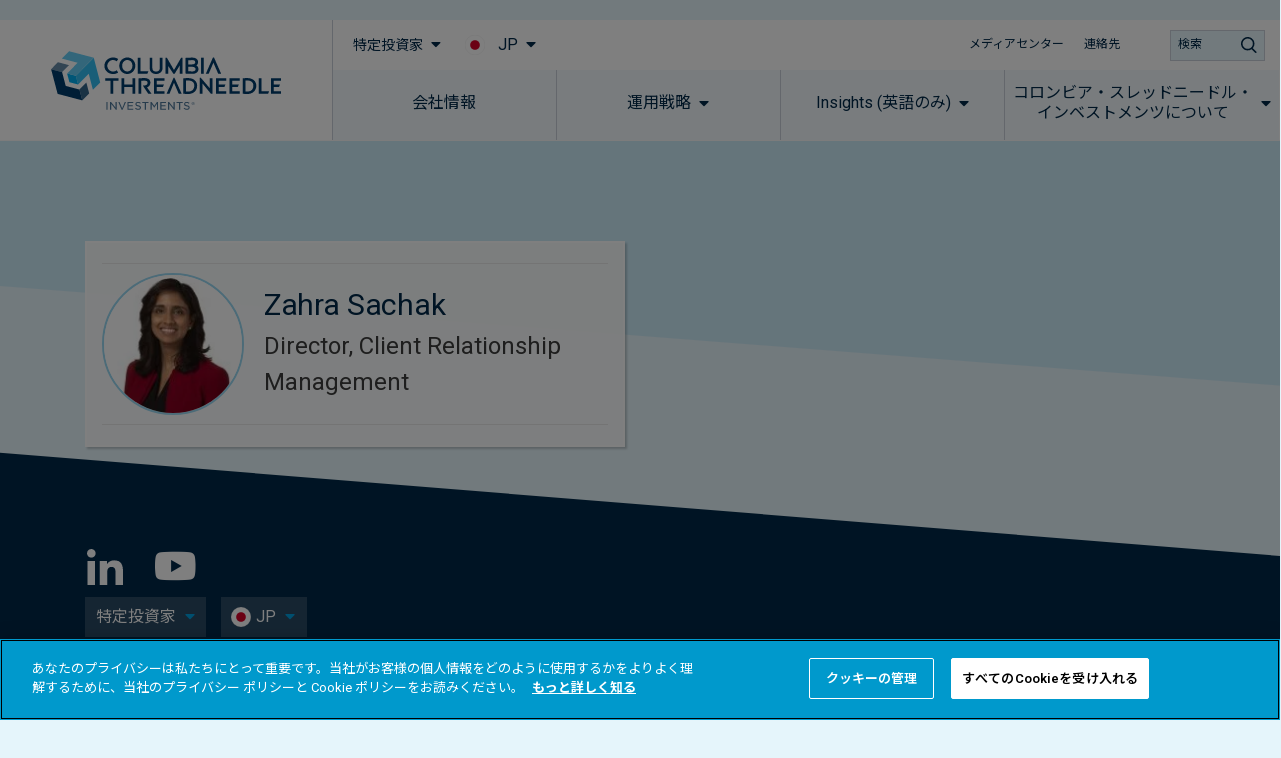

--- FILE ---
content_type: text/html; charset=UTF-8
request_url: https://www.columbiathreadneedle.com/jp/jp/institutional/team-members/zahra-sachak/
body_size: 82070
content:
<!DOCTYPE html>
<html lang="ja" prefix="og: http://ogp.me/ns#">
<head>
	<meta charset="UTF-8">
	<meta name="viewport" content="width=device-width, initial-scale=1.0, viewport-fit=cover" />		<script></script><meta name='robots' content='max-image-preview:large' />
<title>Zahra Sachak - Japan - JP - Institutional</title>
<meta name="robots" content="index,follow"/>
<link rel="canonical" href="https://www.columbiathreadneedle.com/jp/jp/institutional/team-members/zahra-sachak/" />
<meta property="og:locale" content="ja_JP">
<meta property="og:type" content="article">
<meta property="og:title" content="Zahra Sachak - Japan - JP - Institutional">
<meta property="og:url" content="https://www.columbiathreadneedle.com/jp/jp/institutional/team-members/zahra-sachak/">
<meta property="og:site_name" content="Japan - JP - Institutional">
<meta property="og:updated_time" content="2025-09-30T07:43:24+00:00">
<meta property="og:image" content="https://www.columbiathreadneedle.com/uploads/2023/08/31b1e41520ba6cce5c2eaa069fad25e4/zahra-sachak.jpg">
<meta property="og:image:secure_url" content="https://www.columbiathreadneedle.com/uploads/2023/08/31b1e41520ba6cce5c2eaa069fad25e4/zahra-sachak.jpg">
<meta property="og:image:width" content="650">
<meta property="og:image:height" content="650">
<meta property="og:image:alt" content="Zahra Sachak">
<meta property="og:image:type" content="image/jpeg">
<meta name="twitter:card" content="summary_large_image">
<meta name="twitter:title" content="Zahra Sachak - Japan - JP - Institutional">
<meta name="twitter:image" content="https://www.columbiathreadneedle.com/uploads/2023/08/31b1e41520ba6cce5c2eaa069fad25e4/zahra-sachak.jpg">
<link rel='dns-prefetch' href='//www.columbiathreadneedle.com' />
<script>window.docdone=!1,window.addEventListener("load",(()=>{const e=document.querySelectorAll("[data-ksys-app-template-id]").length>0?3e4:5e3,d=setTimeout((()=>{window.docdone=!0,clearTimeout(d)}),e)}));</script><link rel='stylesheet' id='wp-block-library-css' href='https://www.columbiathreadneedle.com/jp/jp/institutional/wp-includes/css/dist/block-library/style.min.css?ver=6.5.5' type='text/css' media='all' />
<style id='classic-theme-styles-inline-css' type='text/css'>
/*! This file is auto-generated */
.wp-block-button__link{color:#fff;background-color:#32373c;border-radius:9999px;box-shadow:none;text-decoration:none;padding:calc(.667em + 2px) calc(1.333em + 2px);font-size:1.125em}.wp-block-file__button{background:#32373c;color:#fff;text-decoration:none}
</style>
<style id='global-styles-inline-css' type='text/css'>
body{--wp--preset--color--black: #000000;--wp--preset--color--cyan-bluish-gray: #abb8c3;--wp--preset--color--white: #ffffff;--wp--preset--color--pale-pink: #f78da7;--wp--preset--color--vivid-red: #cf2e2e;--wp--preset--color--luminous-vivid-orange: #ff6900;--wp--preset--color--luminous-vivid-amber: #fcb900;--wp--preset--color--light-green-cyan: #7bdcb5;--wp--preset--color--vivid-green-cyan: #00d084;--wp--preset--color--pale-cyan-blue: #8ed1fc;--wp--preset--color--vivid-cyan-blue: #0693e3;--wp--preset--color--vivid-purple: #9b51e0;--wp--preset--gradient--vivid-cyan-blue-to-vivid-purple: linear-gradient(135deg,rgba(6,147,227,1) 0%,rgb(155,81,224) 100%);--wp--preset--gradient--light-green-cyan-to-vivid-green-cyan: linear-gradient(135deg,rgb(122,220,180) 0%,rgb(0,208,130) 100%);--wp--preset--gradient--luminous-vivid-amber-to-luminous-vivid-orange: linear-gradient(135deg,rgba(252,185,0,1) 0%,rgba(255,105,0,1) 100%);--wp--preset--gradient--luminous-vivid-orange-to-vivid-red: linear-gradient(135deg,rgba(255,105,0,1) 0%,rgb(207,46,46) 100%);--wp--preset--gradient--very-light-gray-to-cyan-bluish-gray: linear-gradient(135deg,rgb(238,238,238) 0%,rgb(169,184,195) 100%);--wp--preset--gradient--cool-to-warm-spectrum: linear-gradient(135deg,rgb(74,234,220) 0%,rgb(151,120,209) 20%,rgb(207,42,186) 40%,rgb(238,44,130) 60%,rgb(251,105,98) 80%,rgb(254,248,76) 100%);--wp--preset--gradient--blush-light-purple: linear-gradient(135deg,rgb(255,206,236) 0%,rgb(152,150,240) 100%);--wp--preset--gradient--blush-bordeaux: linear-gradient(135deg,rgb(254,205,165) 0%,rgb(254,45,45) 50%,rgb(107,0,62) 100%);--wp--preset--gradient--luminous-dusk: linear-gradient(135deg,rgb(255,203,112) 0%,rgb(199,81,192) 50%,rgb(65,88,208) 100%);--wp--preset--gradient--pale-ocean: linear-gradient(135deg,rgb(255,245,203) 0%,rgb(182,227,212) 50%,rgb(51,167,181) 100%);--wp--preset--gradient--electric-grass: linear-gradient(135deg,rgb(202,248,128) 0%,rgb(113,206,126) 100%);--wp--preset--gradient--midnight: linear-gradient(135deg,rgb(2,3,129) 0%,rgb(40,116,252) 100%);--wp--preset--font-size--small: 13px;--wp--preset--font-size--medium: 20px;--wp--preset--font-size--large: 36px;--wp--preset--font-size--x-large: 42px;--wp--preset--spacing--20: 0.44rem;--wp--preset--spacing--30: 0.67rem;--wp--preset--spacing--40: 1rem;--wp--preset--spacing--50: 1.5rem;--wp--preset--spacing--60: 2.25rem;--wp--preset--spacing--70: 3.38rem;--wp--preset--spacing--80: 5.06rem;--wp--preset--shadow--natural: 6px 6px 9px rgba(0, 0, 0, 0.2);--wp--preset--shadow--deep: 12px 12px 50px rgba(0, 0, 0, 0.4);--wp--preset--shadow--sharp: 6px 6px 0px rgba(0, 0, 0, 0.2);--wp--preset--shadow--outlined: 6px 6px 0px -3px rgba(255, 255, 255, 1), 6px 6px rgba(0, 0, 0, 1);--wp--preset--shadow--crisp: 6px 6px 0px rgba(0, 0, 0, 1);}:where(.is-layout-flex){gap: 0.5em;}:where(.is-layout-grid){gap: 0.5em;}body .is-layout-flex{display: flex;}body .is-layout-flex{flex-wrap: wrap;align-items: center;}body .is-layout-flex > *{margin: 0;}body .is-layout-grid{display: grid;}body .is-layout-grid > *{margin: 0;}:where(.wp-block-columns.is-layout-flex){gap: 2em;}:where(.wp-block-columns.is-layout-grid){gap: 2em;}:where(.wp-block-post-template.is-layout-flex){gap: 1.25em;}:where(.wp-block-post-template.is-layout-grid){gap: 1.25em;}.has-black-color{color: var(--wp--preset--color--black) !important;}.has-cyan-bluish-gray-color{color: var(--wp--preset--color--cyan-bluish-gray) !important;}.has-white-color{color: var(--wp--preset--color--white) !important;}.has-pale-pink-color{color: var(--wp--preset--color--pale-pink) !important;}.has-vivid-red-color{color: var(--wp--preset--color--vivid-red) !important;}.has-luminous-vivid-orange-color{color: var(--wp--preset--color--luminous-vivid-orange) !important;}.has-luminous-vivid-amber-color{color: var(--wp--preset--color--luminous-vivid-amber) !important;}.has-light-green-cyan-color{color: var(--wp--preset--color--light-green-cyan) !important;}.has-vivid-green-cyan-color{color: var(--wp--preset--color--vivid-green-cyan) !important;}.has-pale-cyan-blue-color{color: var(--wp--preset--color--pale-cyan-blue) !important;}.has-vivid-cyan-blue-color{color: var(--wp--preset--color--vivid-cyan-blue) !important;}.has-vivid-purple-color{color: var(--wp--preset--color--vivid-purple) !important;}.has-black-background-color{background-color: var(--wp--preset--color--black) !important;}.has-cyan-bluish-gray-background-color{background-color: var(--wp--preset--color--cyan-bluish-gray) !important;}.has-white-background-color{background-color: var(--wp--preset--color--white) !important;}.has-pale-pink-background-color{background-color: var(--wp--preset--color--pale-pink) !important;}.has-vivid-red-background-color{background-color: var(--wp--preset--color--vivid-red) !important;}.has-luminous-vivid-orange-background-color{background-color: var(--wp--preset--color--luminous-vivid-orange) !important;}.has-luminous-vivid-amber-background-color{background-color: var(--wp--preset--color--luminous-vivid-amber) !important;}.has-light-green-cyan-background-color{background-color: var(--wp--preset--color--light-green-cyan) !important;}.has-vivid-green-cyan-background-color{background-color: var(--wp--preset--color--vivid-green-cyan) !important;}.has-pale-cyan-blue-background-color{background-color: var(--wp--preset--color--pale-cyan-blue) !important;}.has-vivid-cyan-blue-background-color{background-color: var(--wp--preset--color--vivid-cyan-blue) !important;}.has-vivid-purple-background-color{background-color: var(--wp--preset--color--vivid-purple) !important;}.has-black-border-color{border-color: var(--wp--preset--color--black) !important;}.has-cyan-bluish-gray-border-color{border-color: var(--wp--preset--color--cyan-bluish-gray) !important;}.has-white-border-color{border-color: var(--wp--preset--color--white) !important;}.has-pale-pink-border-color{border-color: var(--wp--preset--color--pale-pink) !important;}.has-vivid-red-border-color{border-color: var(--wp--preset--color--vivid-red) !important;}.has-luminous-vivid-orange-border-color{border-color: var(--wp--preset--color--luminous-vivid-orange) !important;}.has-luminous-vivid-amber-border-color{border-color: var(--wp--preset--color--luminous-vivid-amber) !important;}.has-light-green-cyan-border-color{border-color: var(--wp--preset--color--light-green-cyan) !important;}.has-vivid-green-cyan-border-color{border-color: var(--wp--preset--color--vivid-green-cyan) !important;}.has-pale-cyan-blue-border-color{border-color: var(--wp--preset--color--pale-cyan-blue) !important;}.has-vivid-cyan-blue-border-color{border-color: var(--wp--preset--color--vivid-cyan-blue) !important;}.has-vivid-purple-border-color{border-color: var(--wp--preset--color--vivid-purple) !important;}.has-vivid-cyan-blue-to-vivid-purple-gradient-background{background: var(--wp--preset--gradient--vivid-cyan-blue-to-vivid-purple) !important;}.has-light-green-cyan-to-vivid-green-cyan-gradient-background{background: var(--wp--preset--gradient--light-green-cyan-to-vivid-green-cyan) !important;}.has-luminous-vivid-amber-to-luminous-vivid-orange-gradient-background{background: var(--wp--preset--gradient--luminous-vivid-amber-to-luminous-vivid-orange) !important;}.has-luminous-vivid-orange-to-vivid-red-gradient-background{background: var(--wp--preset--gradient--luminous-vivid-orange-to-vivid-red) !important;}.has-very-light-gray-to-cyan-bluish-gray-gradient-background{background: var(--wp--preset--gradient--very-light-gray-to-cyan-bluish-gray) !important;}.has-cool-to-warm-spectrum-gradient-background{background: var(--wp--preset--gradient--cool-to-warm-spectrum) !important;}.has-blush-light-purple-gradient-background{background: var(--wp--preset--gradient--blush-light-purple) !important;}.has-blush-bordeaux-gradient-background{background: var(--wp--preset--gradient--blush-bordeaux) !important;}.has-luminous-dusk-gradient-background{background: var(--wp--preset--gradient--luminous-dusk) !important;}.has-pale-ocean-gradient-background{background: var(--wp--preset--gradient--pale-ocean) !important;}.has-electric-grass-gradient-background{background: var(--wp--preset--gradient--electric-grass) !important;}.has-midnight-gradient-background{background: var(--wp--preset--gradient--midnight) !important;}.has-small-font-size{font-size: var(--wp--preset--font-size--small) !important;}.has-medium-font-size{font-size: var(--wp--preset--font-size--medium) !important;}.has-large-font-size{font-size: var(--wp--preset--font-size--large) !important;}.has-x-large-font-size{font-size: var(--wp--preset--font-size--x-large) !important;}
.wp-block-navigation a:where(:not(.wp-element-button)){color: inherit;}
:where(.wp-block-post-template.is-layout-flex){gap: 1.25em;}:where(.wp-block-post-template.is-layout-grid){gap: 1.25em;}
:where(.wp-block-columns.is-layout-flex){gap: 2em;}:where(.wp-block-columns.is-layout-grid){gap: 2em;}
.wp-block-pullquote{font-size: 1.5em;line-height: 1.6;}
</style>
<link rel='stylesheet' id='menu-image-css' href='https://www.columbiathreadneedle.com/jp/jp/institutional/wp-content/plugins/menu-image/menu-image.css?ver=1.1' type='text/css' media='all' />
<link rel='stylesheet' id='blank-theme-style-css' href='https://www.columbiathreadneedle.com/jp/jp/institutional/wp-content/themes/blank-theme/style.css?ver=6.5.5' type='text/css' media='all' />
<link rel='stylesheet' id='kurtosys-elements-css' href='https://www.columbiathreadneedle.com/jp/jp/institutional/wp-content/plugins/kurtosys-elements/assets/css/kurtosys-elements.css?ver=1.15.9' type='text/css' media='all' />
<link rel='stylesheet' id='kurtosys-elements-skin-css' href='https://www.columbiathreadneedle.com/jp/jp/institutional/wp-content/plugins/kurtosys-elements/assets/css/kurtosys-elements-skin.css?ver=1.15.9' type='text/css' media='all' />
<link rel='stylesheet' id='font-awesome-css' href='https://www.columbiathreadneedle.com/jp/jp/institutional/wp-content/plugins/elementor/assets/lib/font-awesome/css/font-awesome.min.css?ver=4.7.0' type='text/css' media='all' />
<link rel='stylesheet' id='kurtosys-menu-public-css' href='https://www.columbiathreadneedle.com/jp/jp/institutional/wp-content/plugins/kurtosys-menu/assets/public/css/public.css?ver=1.5.8.3' type='text/css' media='all' />
<link rel='stylesheet' id='cherry-handler-css-css' href='https://www.columbiathreadneedle.com/jp/jp/institutional/wp-content/plugins/kurtosys-menu/cherry-framework/modules/cherry-handler/assets/css/cherry-handler-styles.min.css?ver=1.5.11' type='text/css' media='all' />
<link rel='stylesheet' id='elementor-icons-css' href='https://www.columbiathreadneedle.com/jp/jp/institutional/wp-content/plugins/elementor/assets/lib/eicons/css/elementor-icons.min.css?ver=5.17.0' type='text/css' media='all' />
<link rel='stylesheet' id='elementor-frontend-legacy-css' href='https://www.columbiathreadneedle.com/jp/jp/institutional/wp-content/plugins/elementor/assets/css/frontend-legacy.min.css?ver=3.10.2' type='text/css' media='all' />
<link rel='stylesheet' id='elementor-frontend-css' href='https://www.columbiathreadneedle.com/jp/jp/institutional/wp-content/plugins/elementor/assets/css/frontend.min.css?ver=3.10.2' type='text/css' media='all' />
<style id='elementor-frontend-inline-css' type='text/css'>
.elementor-kit-1719{--e-global-typography-primary-font-family:"Roboto";--e-global-typography-primary-font-weight:600;--e-global-typography-secondary-font-family:"Roboto Slab";--e-global-typography-secondary-font-weight:400;--e-global-typography-text-font-family:"Roboto";--e-global-typography-text-font-weight:400;--e-global-typography-accent-font-family:"Roboto";--e-global-typography-accent-font-weight:500;}.elementor-section.elementor-section-boxed > .elementor-container{max-width:1140px;}.e-con{--container-max-width:1140px;}.elementor-widget:not(:last-child){margin-bottom:20px;}.elementor-element{--widgets-spacing:20px;}{}h1.entry-title{display:var(--page-title-display);}.elementor-kit-1719 e-page-transition{background-color:#FFBC7D;}@media(max-width:1024px){.elementor-section.elementor-section-boxed > .elementor-container{max-width:1024px;}.e-con{--container-max-width:1024px;}}@media(max-width:767px){.elementor-section.elementor-section-boxed > .elementor-container{max-width:767px;}.e-con{--container-max-width:767px;}}/* Start custom CSS *//*
Reset & Normalize Override Styles
Author: Kurtosys Systems
Updated: 2021-07-15 16:57:31
*/

*,
:after,
:before {
  -webkit-box-sizing: border-box;
  -moz-box-sizing: border-box;
  -ms-box-sizing: border-box;
  box-sizing: border-box;
}

html {
  line-height: 1.15;
  -webkit-text-size-adjust: 100%;
  -ms-text-size-adjust: 100%;
}

body {
  margin: 0;
  padding: 0;
  line-height: 1.5;
}

main {
  display: block;
}

hr {
  box-sizing: content-box;
  height: 0;
  overflow: visible;
}

pre {
  font-family: monospace, monospace;
  font-size: 1em;
}

label {
  display: inline-block;
  line-height: 1;
  margin: 0;
}

button,
input,
optgroup,
select,
textarea {
  font-family: inherit;
  font-size: 1rem;
  line-height: 1.15;
  margin: 0;
}

input[type="date"],
input[type="email"],
input[type="number"],
input[type="password"],
input[type="search"],
input[type="tel"],
input[type="text"],
select,
textarea {
  width: 100%;
  border: none;
  -webkit-border-radius: 0;
  border-radius: 0;
  padding: 0.5rem 1rem;
  -webkit-transition: none;
  -o-transition: none;
  transition: none;
  flex: 0 1 auto;
}

input[type="date"]:focus,
input[type="email"]:focus,
input[type="number"]:focus,
input[type="password"]:focus,
input[type="search"]:focus,
input[type="tel"]:focus,
input[type="text"]:focus,
select:focus,
textarea:focus {
  border-color: #333;
  outline: 0 none;
}

button,
input {
  overflow: visible;
}

button,
select {
  text-transform: none;
}

[type="button"],
[type="reset"],
[type="submit"],
button {
  width: auto;
  -webkit-appearance: button;
  border-width: unset;
  border-color: unset;
  border-style: unset;
}

[type="button"]::-moz-focus-inner,
[type="reset"]::-moz-focus-inner,
[type="submit"]::-moz-focus-inner,
button::-moz-focus-inner {
  border-style: none;
  padding: 0;
}

[type="button"]:-moz-focusring,
[type="reset"]:-moz-focusring,
[type="submit"]:-moz-focusring,
button:-moz-focusring {
  outline: 1px dotted ButtonText;
}

[type="button"],
[type="submit"],
button {
  display: inline-block;
  font-weight: 400;
  color: inherit;
  text-align: center;
  white-space: nowrap;
  -webkit-user-select: none;
  -moz-user-select: none;
  -ms-user-select: none;
  user-select: none;
  background-color: transparent;
  border: 1px solid inherit;
  padding: 0.5rem 1rem;
  font-size: 1rem;
  -webkit-border-radius: 0;
  border-radius: 0;
  -webkit-transition: none;
  -o-transition: none;
  transition: none;
}

[type="button"]:focus,
[type="submit"]:focus,
button:focus {
  outline: 1px dotted ButtonText;
}

[type="button"]:focus,
[type="button"]:hover,
[type="submit"]:focus,
[type="submit"]:hover,
button:focus,
button:hover {
  color: inherit;
  background-color: inherit;
  text-decoration: none;
}

[type="button"]:not(:disabled),
[type="submit"]:not(:disabled),
button:not(:disabled) {
  cursor: pointer;
}

fieldset {
  padding: 0.35em 0.75em 0.625em;
}

legend {
  -webkit-box-sizing: border-box;
  box-sizing: border-box;
  color: inherit;
  display: table;
  max-width: 100%;
  padding: 0;
  white-space: normal;
}

progress {
  vertical-align: baseline;
}

textarea {
  overflow: auto;
  resize: vertical;
}

[type="checkbox"],
[type="radio"] {
  -webkit-box-sizing: border-box;
  box-sizing: border-box;
  padding: 0;
}

[type="number"]::-webkit-inner-spin-button,
[type="number"]::-webkit-outer-spin-button {
  height: auto;
}

[type="search"] {
  -webkit-appearance: textfield;
  outline-offset: -2px;
}

[type="search"]::-webkit-search-decoration {
  -webkit-appearance: none;
}

::-webkit-file-upload-button {
  -webkit-appearance: button;
  font: inherit;
}

select {
  display: block;
}

table {
  border-collapse: separate;
}

table td,
table th {
  padding: 0.5rem 1rem;
  line-height: inherit;
  vertical-align: center;
  border: none;
}

table th {
  font-weight: 700;
}

table tfoot th,
table thead th {
  font-size: 1rem;
}

table caption + thead tr:first-child td,
table caption + thead tr:first-child th,
table colgroup + thead tr:first-child td,
table colgroup + thead tr:first-child th,
table thead:first-child tr:first-child td,
table thead:first-child tr:first-child th {
  border-top: none;
}

table tbody > tr:nth-child(odd) > td,
table tbody > tr:nth-child(odd) > th {
  background-color: transparent;
}

table tbody tr:hover > td,
table tbody tr:hover > th {
  background-color: transparent;
}


/*custom css - located in Theme Style*/
.ksys-section:nth-child(even) {
    background: #F9F9FA;
}

.elementor-29035 .elementor-element.elementor-element-605cbbc9 > .elementor-element-populated {
    background-color: #ffffff;
}


/* Loading Spinners */
/* Hide the default app loading svg and inner path */
[data-ksys-app-template-id^="ksys-app-"] > svg, #fundCenter > svg,
[data-ksys-app-template-id^="ksys-app-"] > svg path, #fundCenter > svg path {
    display: none;
}



/* 
 FIX FOR MOBILE NAV NOT APPEARING WHEN USER CLICKS ON THE BUTTON 
 */
@media (max-width: 1200px) {
    body.cti-mobile-nav-visible div.cti-header-ready section.elementor-element-301d0779 {
        /* Standard syntax */
        transform: translateX(0) !important;

        /* Vendor prefixes for different browsers */
        -webkit-transform: translateX(0) !important;
        /* Safari and Chrome */
        -moz-transform: translateX(0) !important;
        /* Firefox */
        -ms-transform: translateX(0) !important;
        /* Internet Explorer */
        -o-transform: translateX(0) !important;
        /* Opera */
    }
}

/* menu trigger fix for mobile */ 
@media (max-width: 1200px) {

    body.cti-mobile-nav-visible .cti-header-nav-bar-col.cti-main-bg-overlay {
        background: rgba(60, 60, 60, 0.5);
    }

    .cti-header-mobile .cti-header-nav-bar-col>.elementor-column-wrap>.elementor-widget-wrap>section {
        background: white;
        width: 375px;
        pointer-events: all;
        z-index: 20;
        -webkit-transform: translateX(375px);
        /* Safari and Chrome */
        -moz-transform: translateX(375px);
        /* Firefox */
        -ms-transform: translateX(375px);
        /* Internet Explorer */
        -o-transform: translateX(375px);
        /* Opera */
        transform: translateX(375px);
        /* Standard syntax */
        transition: transform 0.3s ease-in;
    }

    .cti-header-mobile .cti-header-nav-bar-col.cti-mobile-nav-visible>.elementor-column-wrap>.elementor-widget-wrap>section {
        -webkit-transform: translateX(375px);
        /* Safari and Chrome */
        -moz-transform: translateX(375px);
        /* Firefox */
        -ms-transform: translateX(375px);
        /* Internet Explorer */
        -o-transform: translateX(375px);
        /* Opera */
        transform: translateX(375px);
        /* Standard syntax */
    }

    body.cti-mobile-nav-visible .cti-header-mobile .cti-header-nav-bar-col>.elementor-column-wrap>.elementor-widget-wrap>section {
        transform: translateX(0) !important;
        -webkit-transform: translateX(0) !important;
        -moz-transform: translateX(0) !important;
        -ms-transform: translateX(0) !important;
        -o-transform: translateX(0) !important;
    }
}

/* Style for the sticky section container */
#sticky-section .elementor-container {
  display: flex;
  flex-wrap: wrap;
  justify-content: space-between;
  padding: 0px; /* Adjust padding as needed */
}

/* Style for the buttons */
#sticky-section .anchor-button {
  margin: 0px; /* Adjust spacing between buttons */
}
/*remove default padding */
#sticky-section .elementor-column-wrap .elementor-element-populated{
    padding: 0px !important;
}

#sticky-section .anchor-button a {
  display: block;
  padding: 20px; /* Adjust padding for buttons */
  text-decoration: none;
  color: #1a1a1a; /* Default text color */
  transition: background-color 0.3s, color 0.3s; /* Smooth transition for hover and active states */
}

/* Active button styling */
#sticky-section .anchor-button.active a {
  background-color: #002949; /* Active background color */
  color: #ffffff; /* Active text color */
}

/* Hover state styling */
#sticky-section .anchor-button a:hover {
  background-color: #e0e0e0; /* Hover background color */
  color: #1a1a1a; /* Hover text color */
}

/* Add left border to all but the first button */
#sticky-section .anchor-button:not(:first-child) a {
  border-left: 1px solid #cccccc; /* Adjust border color */
}

#sticky-section {
    position: -webkit-sticky;
    position: sticky;
    top: 70px; /* Adjust this value based on your sticky header height */
}

/* ─────────────────────────────────────────────
   Wrapper (modal card)
   ───────────────────────────────────────────── */
#commentary-snippet,
#manual-commentary {
  font-family: inherit;
  background: #fff;
  border-radius: 4px;
  max-width: 100%;
  margin: 0 auto;
  min-height: 250px;
  padding: 0px;
  display: flex;
  flex-direction: column;
  justify-content: space-between;  
  text-align: left;
}

/* ─────────────────────────────────────────────
   Heading
   ───────────────────────────────────────────── */
.commentary-title {
  font-size: 32px;        
  font-weight: 500;        
  margin-bottom: 20px;      
  color: #003865;    
  line-height: 1.16em;
}

/* ─────────────────────────────────────────────
   Body copy
   ───────────────────────────────────────────── */
.commentary-text,
.commentary-text p {
  font-style: normal;
  font-weight: normal;
  font-size: 20px;          
  line-height: 1.5em;      
  color: #3c3c3c;           
  margin: 0 0 20px;        
}

/* ─────────────────────────────────────────────
   Action buttons
   ───────────────────────────────────────────── */
.commentary-actions {
  margin-top: auto;
  display: flex;
  justify-content: center;
  gap: 1.5rem;
}

.commentary-actions button {
  background-color: rgb(0, 159, 223);  
  color: #fff;                         
  border: none;
  font-size: 0.95rem;
  padding: 10px 36px;                  
  cursor: pointer;
  min-width: 140px;
  transition: background-color 0.15s ease-in-out;
}

.commentary-actions button:hover {
  background-color: rgb(0, 140, 196);  
}

/*──────────────── MOBILE (≤ 480 px) ───────────────*/
@media (max-width: 480px) {

  /* card wraps edge-to-edge with comfy padding */
  #commentary-snippet,
  #manual-commentary {
    padding: 24px 20px;
    max-width: 100%;
    min-height: 0;               /* let height grow naturally */
  }

  /* heading scales down / tighter line-height */
  .commentary-title {
    font-size: 24px;             /* ↓ from 32px */
    line-height: 1.25em;
    margin-bottom: 16px;
  }

  /* body copy: 16 px / shorter para spacing */
  .commentary-text,
  .commentary-text p {
    font-size: 16px;
    line-height: 1.45em;
    margin: 0 0 16px;
  }

  /* stack buttons vertically, full-width */
  .commentary-actions {
    flex-direction: column;
    gap: 12px;
    align-items: stretch;        /* make them 100 % wide */
  }

  .commentary-actions button {
    min-width: 0;                /* allow 100 % width */
    width: 100%;
    padding: 12px 0;            /* taller touch area */
    font-size: 0.95rem;          /* keep same font size */
  }
  .commentary-yes{
      text-wrap: auto;
  }
  .commentary-no{
      text-wrap: auto;
  }
}/* End custom CSS */
.elementor-widget-heading .elementor-heading-title{font-family:var( --e-global-typography-primary-font-family ), Sans-serif;font-weight:var( --e-global-typography-primary-font-weight );}.elementor-widget-image .widget-image-caption{font-family:var( --e-global-typography-text-font-family ), Sans-serif;font-weight:var( --e-global-typography-text-font-weight );}.elementor-widget-text-editor{font-family:var( --e-global-typography-text-font-family ), Sans-serif;font-weight:var( --e-global-typography-text-font-weight );}.elementor-widget-button .elementor-button{font-family:var( --e-global-typography-accent-font-family ), Sans-serif;font-weight:var( --e-global-typography-accent-font-weight );}.elementor-widget-divider .elementor-divider__text{font-family:var( --e-global-typography-secondary-font-family ), Sans-serif;font-weight:var( --e-global-typography-secondary-font-weight );}.elementor-widget-image-box .elementor-image-box-title{font-family:var( --e-global-typography-primary-font-family ), Sans-serif;font-weight:var( --e-global-typography-primary-font-weight );}.elementor-widget-image-box .elementor-image-box-description{font-family:var( --e-global-typography-text-font-family ), Sans-serif;font-weight:var( --e-global-typography-text-font-weight );}.elementor-widget-icon-box .elementor-icon-box-title, .elementor-widget-icon-box .elementor-icon-box-title a{font-family:var( --e-global-typography-primary-font-family ), Sans-serif;font-weight:var( --e-global-typography-primary-font-weight );}.elementor-widget-icon-box .elementor-icon-box-description{font-family:var( --e-global-typography-text-font-family ), Sans-serif;font-weight:var( --e-global-typography-text-font-weight );}.elementor-widget-image-gallery .gallery-item .gallery-caption{font-family:var( --e-global-typography-accent-font-family ), Sans-serif;font-weight:var( --e-global-typography-accent-font-weight );}.elementor-widget-icon-list .elementor-icon-list-item > .elementor-icon-list-text, .elementor-widget-icon-list .elementor-icon-list-item > a{font-family:var( --e-global-typography-text-font-family ), Sans-serif;font-weight:var( --e-global-typography-text-font-weight );}.elementor-widget-counter .elementor-counter-number-wrapper{font-family:var( --e-global-typography-primary-font-family ), Sans-serif;font-weight:var( --e-global-typography-primary-font-weight );}.elementor-widget-counter .elementor-counter-title{font-family:var( --e-global-typography-secondary-font-family ), Sans-serif;font-weight:var( --e-global-typography-secondary-font-weight );}.elementor-widget-progress .elementor-title{font-family:var( --e-global-typography-text-font-family ), Sans-serif;font-weight:var( --e-global-typography-text-font-weight );}.elementor-widget-testimonial .elementor-testimonial-content{font-family:var( --e-global-typography-text-font-family ), Sans-serif;font-weight:var( --e-global-typography-text-font-weight );}.elementor-widget-testimonial .elementor-testimonial-name{font-family:var( --e-global-typography-primary-font-family ), Sans-serif;font-weight:var( --e-global-typography-primary-font-weight );}.elementor-widget-testimonial .elementor-testimonial-job{font-family:var( --e-global-typography-secondary-font-family ), Sans-serif;font-weight:var( --e-global-typography-secondary-font-weight );}.elementor-widget-tabs .elementor-tab-title{font-family:var( --e-global-typography-primary-font-family ), Sans-serif;font-weight:var( --e-global-typography-primary-font-weight );}.elementor-widget-tabs .elementor-tab-content{font-family:var( --e-global-typography-text-font-family ), Sans-serif;font-weight:var( --e-global-typography-text-font-weight );}.elementor-widget-accordion .elementor-accordion-title{font-family:var( --e-global-typography-primary-font-family ), Sans-serif;font-weight:var( --e-global-typography-primary-font-weight );}.elementor-widget-accordion .elementor-tab-content{font-family:var( --e-global-typography-text-font-family ), Sans-serif;font-weight:var( --e-global-typography-text-font-weight );}.elementor-widget-toggle .elementor-toggle-title{font-family:var( --e-global-typography-primary-font-family ), Sans-serif;font-weight:var( --e-global-typography-primary-font-weight );}.elementor-widget-toggle .elementor-tab-content{font-family:var( --e-global-typography-text-font-family ), Sans-serif;font-weight:var( --e-global-typography-text-font-weight );}.elementor-widget-alert .elementor-alert-title{font-family:var( --e-global-typography-primary-font-family ), Sans-serif;font-weight:var( --e-global-typography-primary-font-weight );}.elementor-widget-alert .elementor-alert-description{font-family:var( --e-global-typography-text-font-family ), Sans-serif;font-weight:var( --e-global-typography-text-font-weight );}.elementor-widget-advanced-filter-box .filter-box-title h2{font-family:var( --e-global-typography-primary-font-family ), Sans-serif;font-weight:var( --e-global-typography-primary-font-weight );}.elementor-widget-advanced-filter-box .kurtosys-search-filter__input, .elementor-widget-advanced-filter-box .kurtosys-search-filter__input::placeholder{font-family:var( --e-global-typography-primary-font-family ), Sans-serif;font-weight:var( --e-global-typography-primary-font-weight );}.elementor-widget-advanced-filter-box .advanced-filter-container-data .search-container .search-wrapper .posts ul li a{font-family:var( --e-global-typography-primary-font-family ), Sans-serif;font-weight:var( --e-global-typography-primary-font-weight );}.elementor-widget-advanced-filter-box .placeholder > span,
                .elementor-widget-advanced-filter-box .kts-container-selectors label{font-family:var( --e-global-typography-primary-font-family ), Sans-serif;font-weight:var( --e-global-typography-primary-font-weight );}.elementor-widget-advanced-filter-box .kurtosys-remove-all-filters__button{font-family:var( --e-global-typography-primary-font-family ), Sans-serif;font-weight:var( --e-global-typography-primary-font-weight );}.elementor-widget-advanced-filter-box .advanced-active-filters .active-tags .item-tag{font-family:var( --e-global-typography-primary-font-family ), Sans-serif;font-weight:var( --e-global-typography-primary-font-weight );}.elementor-widget-advanced-timeline .slick-dots li span{font-family:var( --e-global-typography-primary-font-family ), Sans-serif;font-weight:var( --e-global-typography-primary-font-weight );}.elementor-widget-advanced-timeline .slick-dots li:hover span{font-family:var( --e-global-typography-primary-font-family ), Sans-serif;font-weight:var( --e-global-typography-primary-font-weight );}.elementor-widget-advanced-timeline .slick-dots li.slick-active span{font-family:var( --e-global-typography-primary-font-family ), Sans-serif;font-weight:var( --e-global-typography-primary-font-weight );}.elementor-widget-dynamic-authors .dynamic-author .kurtosys-dynamic-author-info .kurtosys-dynamic-author-name, 
                .elementor-widget-dynamic-authors .dynamic-author .kurtosys-dynamic-author-info .kurtosys-dynamic-author-name a{font-family:var( --e-global-typography-primary-font-family ), Sans-serif;font-weight:var( --e-global-typography-primary-font-weight );}.elementor-widget-expandable-text{font-family:var( --e-global-typography-text-font-family ), Sans-serif;font-weight:var( --e-global-typography-text-font-weight );}.elementor-widget-expandable-text .button-value{font-family:var( --e-global-typography-text-font-family ), Sans-serif;font-weight:var( --e-global-typography-text-font-weight );}.elementor-widget-filtered-search-results .search-results-amount .amount{font-family:var( --e-global-typography-primary-font-family ), Sans-serif;font-weight:var( --e-global-typography-primary-font-weight );}.elementor-widget-filtered-search-results .search-results-amount .text{font-family:var( --e-global-typography-primary-font-family ), Sans-serif;font-weight:var( --e-global-typography-primary-font-weight );}.elementor-widget-filtered-search-results .search-results-amount .reset-btn{font-family:var( --e-global-typography-primary-font-family ), Sans-serif;font-weight:var( --e-global-typography-primary-font-weight );}.elementor-widget-kurtosys-load-more span.elementor-button, .elementor-widget-kurtosys-load-more .elementor-button{font-family:var( --e-global-typography-accent-font-family ), Sans-serif;font-weight:var( --e-global-typography-accent-font-weight );}.elementor-widget-post-filters .single-post .title h3{font-family:var( --e-global-typography-primary-font-family ), Sans-serif;font-weight:var( --e-global-typography-primary-font-weight );}.elementor-widget-post-filters .single-post .excerpt-wrapper{font-family:var( --e-global-typography-primary-font-family ), Sans-serif;font-weight:var( --e-global-typography-primary-font-weight );}.elementor-widget-post-filters .single-post .button-wrapper a{font-family:var( --e-global-typography-primary-font-family ), Sans-serif;font-weight:var( --e-global-typography-primary-font-weight );}.elementor-widget-post-filters .table-header .quarter .quarter-text{font-family:var( --e-global-typography-primary-font-family ), Sans-serif;font-weight:var( --e-global-typography-primary-font-weight );}.elementor-widget-post-filters .single-row .quarter{font-family:var( --e-global-typography-primary-font-family ), Sans-serif;font-weight:var( --e-global-typography-primary-font-weight );}.elementor-widget-post-filters .pagination-number{font-family:var( --e-global-typography-primary-font-family ), Sans-serif;font-weight:var( --e-global-typography-primary-font-weight );}.elementor-widget-post-filters .load-more .button{font-family:var( --e-global-typography-primary-font-family ), Sans-serif;font-weight:var( --e-global-typography-primary-font-weight );}.elementor-widget-kurtosys-post-list-plus .kurtosys-plp-title, .elementor-widget-kurtosys-post-list-plus .kurtosys-plp-title a{font-family:var( --e-global-typography-primary-font-family ), Sans-serif;font-weight:var( --e-global-typography-primary-font-weight );}.elementor-widget-kurtosys-post-list-plus .kurtosys-plp-info{font-family:var( --e-global-typography-secondary-font-family ), Sans-serif;font-weight:var( --e-global-typography-secondary-font-weight );}.elementor-widget-kurtosys-post-list-plus .kurtosys-plp-excerpt p{font-family:var( --e-global-typography-text-font-family ), Sans-serif;font-weight:var( --e-global-typography-text-font-weight );}.elementor-widget-kurtosys-roll-down-tabs .kurtosys-rdt-title{font-family:var( --e-global-typography-primary-font-family ), Sans-serif;font-weight:var( --e-global-typography-primary-font-weight );}.elementor-widget-kurtosys-roll-down-tabs .kurtosys-rdt-excerpt p{font-family:var( --e-global-typography-text-font-family ), Sans-serif;font-weight:var( --e-global-typography-text-font-weight );}.elementor-widget-kurtosys-roll-down-tabs .roll-down-tabs-button{font-family:var( --e-global-typography-accent-font-family ), Sans-serif;font-weight:var( --e-global-typography-accent-font-weight );}.elementor-widget-kurtosys-roll-down-tabs .kurtosys-rdt-expandable-tab{font-family:var( --e-global-typography-accent-font-family ), Sans-serif;font-weight:var( --e-global-typography-accent-font-weight );}.elementor-widget-kurtosys-hamburger-panel .kurtosys-hamburger-panel__toggle-label{font-family:var( --e-global-typography-primary-font-family ), Sans-serif;font-weight:var( --e-global-typography-primary-font-weight );}.elementor-widget-kurtosys-hamburger-panel .kurtosys-hamburger-panel__toggle:hover .kurtosys-hamburger-panel__toggle-label{font-family:var( --e-global-typography-primary-font-family ), Sans-serif;font-weight:var( --e-global-typography-primary-font-weight );}.elementor-widget-kurtosys-logo .kurtosys-logo__text{font-family:var( --e-global-typography-primary-font-family ), Sans-serif;font-weight:var( --e-global-typography-primary-font-weight );}.elementor-widget-kurtosys-carousel  .kurtosys-carousel__content .kurtosys-carousel__item-title, .elementor-widget-kurtosys-carousel .kurtosys-banner__title{font-family:var( --e-global-typography-text-font-family ), Sans-serif;font-weight:var( --e-global-typography-text-font-weight );}.elementor-widget-kurtosys-carousel  .kurtosys-carousel__content .kurtosys-carousel__item-text, .elementor-widget-kurtosys-carousel .kurtosys-banner__text{font-family:var( --e-global-typography-text-font-family ), Sans-serif;font-weight:var( --e-global-typography-text-font-weight );}.elementor-widget-kurtosys-carousel  .kurtosys-carousel__content .kurtosys-carousel__item-button{font-family:var( --e-global-typography-accent-font-family ), Sans-serif;font-weight:var( --e-global-typography-accent-font-weight );}.elementor-widget-kurtosys-animated-box .kurtosys-animated-box__title--front{font-family:var( --e-global-typography-text-font-family ), Sans-serif;font-weight:var( --e-global-typography-text-font-weight );}.elementor-widget-kurtosys-animated-box .kurtosys-animated-box__title--back{font-family:var( --e-global-typography-text-font-family ), Sans-serif;font-weight:var( --e-global-typography-text-font-weight );}.elementor-widget-kurtosys-animated-box .kurtosys-animated-box__subtitle--front{font-family:var( --e-global-typography-text-font-family ), Sans-serif;font-weight:var( --e-global-typography-text-font-weight );}.elementor-widget-kurtosys-animated-box .kurtosys-animated-box__subtitle--back{font-family:var( --e-global-typography-text-font-family ), Sans-serif;font-weight:var( --e-global-typography-text-font-weight );}.elementor-widget-kurtosys-animated-box .kurtosys-animated-box__description--front{font-family:var( --e-global-typography-text-font-family ), Sans-serif;font-weight:var( --e-global-typography-text-font-weight );}.elementor-widget-kurtosys-animated-box .kurtosys-animated-box__description--back{font-family:var( --e-global-typography-text-font-family ), Sans-serif;font-weight:var( --e-global-typography-text-font-weight );}.elementor-widget-kurtosys-animated-box  .kurtosys-animated-box__button{font-family:var( --e-global-typography-accent-font-family ), Sans-serif;font-weight:var( --e-global-typography-accent-font-weight );}.elementor-widget-kurtosys-animated-text .kurtosys-animated-text__before-text{font-family:var( --e-global-typography-primary-font-family ), Sans-serif;font-weight:var( --e-global-typography-primary-font-weight );}.elementor-widget-kurtosys-animated-text .kurtosys-animated-text__animated-text{font-family:var( --e-global-typography-secondary-font-family ), Sans-serif;font-weight:var( --e-global-typography-secondary-font-weight );}.elementor-widget-kurtosys-animated-text .kurtosys-animated-text__after-text{font-family:var( --e-global-typography-primary-font-family ), Sans-serif;font-weight:var( --e-global-typography-primary-font-weight );}.elementor-widget-kurtosys-banner .kurtosys-banner__title{font-family:var( --e-global-typography-text-font-family ), Sans-serif;font-weight:var( --e-global-typography-text-font-weight );}.elementor-widget-kurtosys-banner .kurtosys-banner__text{font-family:var( --e-global-typography-text-font-family ), Sans-serif;font-weight:var( --e-global-typography-text-font-weight );}.elementor-widget-kurtosys-button  .kurtosys-button__state-normal .kurtosys-button__label{font-family:var( --e-global-typography-primary-font-family ), Sans-serif;font-weight:var( --e-global-typography-primary-font-weight );}.elementor-widget-kurtosys-button  .kurtosys-button__state-hover .kurtosys-button__label{font-family:var( --e-global-typography-primary-font-family ), Sans-serif;font-weight:var( --e-global-typography-primary-font-weight );}.elementor-widget-kurtosys-countdown-timer .kurtosys-countdown-timer__item-label{font-family:var( --e-global-typography-text-font-family ), Sans-serif;font-weight:var( --e-global-typography-text-font-weight );}.elementor-widget-kurtosys-countdown-timer .kurtosys-countdown-timer__item-value{font-family:var( --e-global-typography-primary-font-family ), Sans-serif;font-weight:var( --e-global-typography-primary-font-weight );}.elementor-widget-kurtosys-download-button  .kurtosys-download__label{font-family:var( --e-global-typography-accent-font-family ), Sans-serif;font-weight:var( --e-global-typography-accent-font-weight );}.elementor-widget-kurtosys-download-button  .kurtosys-download__sub-label{font-family:var( --e-global-typography-accent-font-family ), Sans-serif;font-weight:var( --e-global-typography-accent-font-weight );}.elementor-widget-kurtosys-download-button .kurtosys-download:hover .kurtosys-download__label{font-family:var( --e-global-typography-accent-font-family ), Sans-serif;font-weight:var( --e-global-typography-accent-font-weight );}.elementor-widget-kurtosys-download-button .kurtosys-download:hover .kurtosys-download__sub-label{font-family:var( --e-global-typography-accent-font-family ), Sans-serif;font-weight:var( --e-global-typography-accent-font-weight );}.elementor-widget-kurtosys-dropbar .kurtosys-dropbar__button-text{font-family:var( --e-global-typography-accent-font-family ), Sans-serif;font-weight:var( --e-global-typography-accent-font-weight );}.elementor-widget-kurtosys-dropbar .kurtosys-dropbar__content{font-family:var( --e-global-typography-text-font-family ), Sans-serif;font-weight:var( --e-global-typography-text-font-weight );}.elementor-widget-kurtosys-posts .kurtosys-posts .entry-title{font-family:var( --e-global-typography-text-font-family ), Sans-serif;font-weight:var( --e-global-typography-text-font-weight );}.elementor-widget-kurtosys-posts .kurtosys-posts .post-meta{font-family:var( --e-global-typography-text-font-family ), Sans-serif;font-weight:var( --e-global-typography-text-font-weight );}.elementor-widget-kurtosys-posts .kurtosys-posts .entry-excerpt{font-family:var( --e-global-typography-text-font-family ), Sans-serif;font-weight:var( --e-global-typography-text-font-weight );}.elementor-widget-kurtosys-posts  .kurtosys-posts .kurtosys-more{font-family:var( --e-global-typography-text-font-family ), Sans-serif;font-weight:var( --e-global-typography-text-font-weight );}.elementor-widget-kurtosys-posts .kurtosys-title-fields__item-label{font-family:var( --e-global-typography-primary-font-family ), Sans-serif;font-weight:var( --e-global-typography-primary-font-weight );}.elementor-widget-kurtosys-posts .kurtosys-content-fields__item-label{font-family:var( --e-global-typography-primary-font-family ), Sans-serif;font-weight:var( --e-global-typography-primary-font-weight );}.elementor-widget-kurtosys-progress-bar .kurtosys-progress-bar__title-text{font-family:var( --e-global-typography-primary-font-family ), Sans-serif;font-weight:var( --e-global-typography-primary-font-weight );}.elementor-widget-kurtosys-progress-bar .kurtosys-progress-bar__percent{font-family:var( --e-global-typography-primary-font-family ), Sans-serif;font-weight:var( --e-global-typography-primary-font-weight );}.elementor-widget-kurtosys-slider .kurtosys-slider__title{font-family:var( --e-global-typography-text-font-family ), Sans-serif;font-weight:var( --e-global-typography-text-font-weight );}.elementor-widget-kurtosys-slider .kurtosys-slider__subtitle{font-family:var( --e-global-typography-text-font-family ), Sans-serif;font-weight:var( --e-global-typography-text-font-weight );}.elementor-widget-kurtosys-slider .kurtosys-slider__desc{font-family:var( --e-global-typography-text-font-family ), Sans-serif;font-weight:var( --e-global-typography-text-font-weight );}.elementor-widget-kurtosys-slider  .kurtosys-slider__button--primary{font-family:var( --e-global-typography-accent-font-family ), Sans-serif;font-weight:var( --e-global-typography-accent-font-weight );}.elementor-widget-kurtosys-slider  .kurtosys-slider__button--secondary{font-family:var( --e-global-typography-accent-font-family ), Sans-serif;font-weight:var( --e-global-typography-accent-font-weight );}.elementor-widget-kurtosys-subscribe-form .kurtosys-subscribe-form__input{font-family:var( --e-global-typography-accent-font-family ), Sans-serif;font-weight:var( --e-global-typography-accent-font-weight );}.elementor-widget-kurtosys-subscribe-form .kurtosys-subscribe-form__input:focus{font-family:var( --e-global-typography-accent-font-family ), Sans-serif;font-weight:var( --e-global-typography-accent-font-weight );}.elementor-widget-kurtosys-subscribe-form .kurtosys-subscribe-form__input.mail-invalid{font-family:var( --e-global-typography-accent-font-family ), Sans-serif;font-weight:var( --e-global-typography-accent-font-weight );}.elementor-widget-kurtosys-subscribe-form  .kurtosys-subscribe-form__submit{font-family:var( --e-global-typography-accent-font-family ), Sans-serif;font-weight:var( --e-global-typography-accent-font-weight );}.elementor-widget-kurtosys-subscribe-form .kurtosys-subscribe-form--response-success .kurtosys-subscribe-form__message span{font-family:var( --e-global-typography-accent-font-family ), Sans-serif;font-weight:var( --e-global-typography-accent-font-weight );}.elementor-widget-kurtosys-subscribe-form .kurtosys-subscribe-form--response-error .kurtosys-subscribe-form__message span{font-family:var( --e-global-typography-accent-font-family ), Sans-serif;font-weight:var( --e-global-typography-accent-font-weight );}.elementor-widget-kurtosys-team-member .kurtosys-team-member__name .kurtosys-team-member__name-first{font-family:var( --e-global-typography-text-font-family ), Sans-serif;font-weight:var( --e-global-typography-text-font-weight );}.elementor-widget-kurtosys-team-member .kurtosys-team-member__name .kurtosys-team-member__name-last{font-family:var( --e-global-typography-text-font-family ), Sans-serif;font-weight:var( --e-global-typography-text-font-weight );}.elementor-widget-kurtosys-team-member .kurtosys-team-member__position{font-family:var( --e-global-typography-text-font-family ), Sans-serif;font-weight:var( --e-global-typography-text-font-weight );}.elementor-widget-kurtosys-team-member .kurtosys-team-member__desc{font-family:var( --e-global-typography-primary-font-family ), Sans-serif;font-weight:var( --e-global-typography-primary-font-weight );}.elementor-widget-kurtosys-team-member  .kurtosys-team-member__button{font-family:var( --e-global-typography-accent-font-family ), Sans-serif;font-weight:var( --e-global-typography-accent-font-weight );}.elementor-widget-kurtosys-timeline .kurtosys-timeline-item .timeline-item__meta-content{font-family:var( --e-global-typography-primary-font-family ), Sans-serif;font-weight:var( --e-global-typography-primary-font-weight );}.elementor-widget-kurtosys-timeline .kurtosys-timeline-item .timeline-item__card-title{font-family:var( --e-global-typography-primary-font-family ), Sans-serif;font-weight:var( --e-global-typography-primary-font-weight );}.elementor-widget-kurtosys-timeline .kurtosys-timeline-item .timeline-item__card-desc{font-family:var( --e-global-typography-text-font-family ), Sans-serif;font-weight:var( --e-global-typography-text-font-weight );}.elementor-widget-kurtosys-timeline .timeline-item__point-content.timeline-item__point-content--text{font-family:var( --e-global-typography-primary-font-family ), Sans-serif;font-weight:var( --e-global-typography-primary-font-weight );}.elementor-widget-kurtosys-custom-menu  > .elementor-widget-container > div > .kurtosys-custom-nav > .kurtosys-custom-nav__item > a .kurtosys-menu-link-text{font-family:var( --e-global-typography-accent-font-family ), Sans-serif;font-weight:var( --e-global-typography-accent-font-weight );}.elementor-widget-kurtosys-custom-menu  > .elementor-widget-container > div > .kurtosys-custom-nav > .kurtosys-custom-nav__item > a .kurtosys-custom-item-desc.top-level-desc{font-family:var( --e-global-typography-accent-font-family ), Sans-serif;font-weight:var( --e-global-typography-accent-font-weight );}.elementor-widget-kurtosys-custom-menu  > .elementor-widget-container > div > .kurtosys-custom-nav > .kurtosys-custom-nav__item > .kurtosys-custom-nav__sub .kurtosys-custom-nav__item > a .kurtosys-menu-link-text{font-family:var( --e-global-typography-primary-font-family ), Sans-serif;font-weight:var( --e-global-typography-primary-font-weight );}.elementor-widget-kurtosys-custom-menu  > .elementor-widget-container > div > .kurtosys-custom-nav > .kurtosys-custom-nav__item > .kurtosys-custom-nav__sub .kurtosys-custom-nav__item > a .kurtosys-custom-item-desc.sub-level-desc{font-family:var( --e-global-typography-accent-font-family ), Sans-serif;font-weight:var( --e-global-typography-accent-font-weight );}.elementor-widget-kurtosys-custom-menu > .elementor-widget-container > div > .kurtosys-custom-nav > .kurtosys-custom-nav__item > a .kurtosys-menu-badge .kurtosys-menu-badge__inner, .elementor-widget-kurtosys-custom-menu > .elementor-widget-container > div > .kurtosys-custom-nav > .kurtosys-custom-nav__item > .kurtosys-custom-nav__sub a .kurtosys-menu-badge .kurtosys-menu-badge__inner{font-family:var( --e-global-typography-text-font-family ), Sans-serif;font-weight:var( --e-global-typography-text-font-weight );}.elementor-widget-ksys-smart-filters-checkboxes .apply-filters__button{font-family:var( --e-global-typography-primary-font-family ), Sans-serif;font-weight:var( --e-global-typography-primary-font-weight );}.elementor-widget-ksys-smart-filters-select .apply-filters__button{font-family:var( --e-global-typography-primary-font-family ), Sans-serif;font-weight:var( --e-global-typography-primary-font-weight );}.elementor-widget-ksys-smart-filters-range .apply-filters__button{font-family:var( --e-global-typography-primary-font-family ), Sans-serif;font-weight:var( --e-global-typography-primary-font-weight );}.elementor-widget-ksys-smart-filters-check-range .apply-filters__button{font-family:var( --e-global-typography-primary-font-family ), Sans-serif;font-weight:var( --e-global-typography-primary-font-weight );}.elementor-widget-ksys-smart-filters-radio .apply-filters__button{font-family:var( --e-global-typography-primary-font-family ), Sans-serif;font-weight:var( --e-global-typography-primary-font-weight );}.elementor-widget-ksys-smart-filters-search .kurtosys-search-filter__submit{font-family:var( --e-global-typography-primary-font-family ), Sans-serif;font-weight:var( --e-global-typography-primary-font-weight );}.elementor-widget-ksys-smart-filters-apply-button .apply-filters__button{font-family:var( --e-global-typography-primary-font-family ), Sans-serif;font-weight:var( --e-global-typography-primary-font-weight );}.elementor-widget-ksys-smart-filters-remove-filters .kurtosys-remove-all-filters__button{font-family:var( --e-global-typography-primary-font-family ), Sans-serif;font-weight:var( --e-global-typography-primary-font-weight );}.elementor-widget-kurtosys-accordion-v2 > .elementor-widget-container > .kurtosys-accordion > .kurtosys-accordion__inner > .kurtosys-toggle .kurtosys-toggle__control .kurtosys-toggle__label-text{font-family:var( --e-global-typography-primary-font-family ), Sans-serif;font-weight:var( --e-global-typography-primary-font-weight );}.elementor-widget-kurtosys-accordion-v2 > .elementor-widget-container > .kurtosys-accordion > .kurtosys-accordion__inner > .kurtosys-toggle .kurtosys-toggle__control:hover  .kurtosys-toggle__label-text{font-family:var( --e-global-typography-primary-font-family ), Sans-serif;font-weight:var( --e-global-typography-primary-font-weight );}.elementor-widget-kurtosys-accordion-v2 > .elementor-widget-container > .kurtosys-accordion > .kurtosys-accordion__inner > .kurtosys-toggle.active-toggle .kurtosys-toggle__label-text{font-family:var( --e-global-typography-primary-font-family ), Sans-serif;font-weight:var( --e-global-typography-primary-font-weight );}.elementor-widget-kurtosys-accordion > .elementor-widget-container > .kurtosys-accordion > .kurtosys-accordion__inner > .kurtosys-toggle > .kurtosys-toggle__control .kurtosys-toggle__label-text{font-family:var( --e-global-typography-primary-font-family ), Sans-serif;font-weight:var( --e-global-typography-primary-font-weight );}.elementor-widget-kurtosys-accordion > .elementor-widget-container > .kurtosys-accordion > .kurtosys-accordion__inner > .kurtosys-toggle > .kurtosys-toggle__control:hover  .kurtosys-toggle__label-text{font-family:var( --e-global-typography-primary-font-family ), Sans-serif;font-weight:var( --e-global-typography-primary-font-weight );}.elementor-widget-kurtosys-accordion > .elementor-widget-container > .kurtosys-accordion > .kurtosys-accordion__inner > .kurtosys-toggle.active-toggle .kurtosys-toggle__label-text{font-family:var( --e-global-typography-primary-font-family ), Sans-serif;font-weight:var( --e-global-typography-primary-font-weight );}.elementor-widget-kurtosys-image-accordion .kurtosys-image-accordion__title{font-family:var( --e-global-typography-text-font-family ), Sans-serif;font-weight:var( --e-global-typography-text-font-weight );}.elementor-widget-kurtosys-image-accordion .kurtosys-image-accordion__desc{font-family:var( --e-global-typography-text-font-family ), Sans-serif;font-weight:var( --e-global-typography-text-font-weight );}.elementor-widget-kurtosys-image-accordion  .kurtosys-image-accordion__button{font-family:var( --e-global-typography-accent-font-family ), Sans-serif;font-weight:var( --e-global-typography-accent-font-weight );}.elementor-widget-kurtosys-tabs > .elementor-widget-container > .kurtosys-tabs > .kurtosys-tabs__control-wrapper > .kurtosys-tabs__control .kurtosys-tabs__label-text{font-family:var( --e-global-typography-primary-font-family ), Sans-serif;font-weight:var( --e-global-typography-primary-font-weight );}.elementor-widget-kurtosys-tabs > .elementor-widget-container > .kurtosys-tabs > .kurtosys-tabs__control-wrapper > .kurtosys-tabs__control:hover .kurtosys-tabs__label-text{font-family:var( --e-global-typography-primary-font-family ), Sans-serif;font-weight:var( --e-global-typography-primary-font-weight );}.elementor-widget-kurtosys-tabs > .elementor-widget-container > .kurtosys-tabs > .kurtosys-tabs__control-wrapper > .kurtosys-tabs__control.active-tab .kurtosys-tabs__label-text{font-family:var( --e-global-typography-primary-font-family ), Sans-serif;font-weight:var( --e-global-typography-primary-font-weight );}.elementor-widget-theme-site-logo .widget-image-caption{font-family:var( --e-global-typography-text-font-family ), Sans-serif;font-weight:var( --e-global-typography-text-font-weight );}.elementor-widget-theme-page-title .elementor-heading-title{font-family:var( --e-global-typography-primary-font-family ), Sans-serif;font-weight:var( --e-global-typography-primary-font-weight );}.elementor-widget-theme-post-title .elementor-heading-title{font-family:var( --e-global-typography-primary-font-family ), Sans-serif;font-weight:var( --e-global-typography-primary-font-weight );}.elementor-widget-theme-post-excerpt .elementor-widget-container{font-family:var( --e-global-typography-text-font-family ), Sans-serif;font-weight:var( --e-global-typography-text-font-weight );}.elementor-widget-theme-post-content{font-family:var( --e-global-typography-text-font-family ), Sans-serif;font-weight:var( --e-global-typography-text-font-weight );}.elementor-widget-theme-archive-title .elementor-heading-title{font-family:var( --e-global-typography-primary-font-family ), Sans-serif;font-weight:var( --e-global-typography-primary-font-weight );}.elementor-widget-archive-posts .elementor-post__title, .elementor-widget-archive-posts .elementor-post__title a{font-family:var( --e-global-typography-primary-font-family ), Sans-serif;font-weight:var( --e-global-typography-primary-font-weight );}.elementor-widget-archive-posts .elementor-post__meta-data{font-family:var( --e-global-typography-secondary-font-family ), Sans-serif;font-weight:var( --e-global-typography-secondary-font-weight );}.elementor-widget-archive-posts .elementor-post__excerpt p{font-family:var( --e-global-typography-text-font-family ), Sans-serif;font-weight:var( --e-global-typography-text-font-weight );}.elementor-widget-archive-posts a.elementor-post__read-more{font-family:var( --e-global-typography-accent-font-family ), Sans-serif;font-weight:var( --e-global-typography-accent-font-weight );}.elementor-widget-archive-posts .elementor-post__card .elementor-post__badge{font-family:var( --e-global-typography-accent-font-family ), Sans-serif;font-weight:var( --e-global-typography-accent-font-weight );}.elementor-widget-archive-posts .elementor-pagination{font-family:var( --e-global-typography-secondary-font-family ), Sans-serif;font-weight:var( --e-global-typography-secondary-font-weight );}.elementor-widget-archive-posts .elementor-button{font-family:var( --e-global-typography-accent-font-family ), Sans-serif;font-weight:var( --e-global-typography-accent-font-weight );}.elementor-widget-archive-posts .e-load-more-message{font-family:var( --e-global-typography-secondary-font-family ), Sans-serif;font-weight:var( --e-global-typography-secondary-font-weight );}.elementor-widget-archive-posts .elementor-posts-nothing-found{font-family:var( --e-global-typography-text-font-family ), Sans-serif;font-weight:var( --e-global-typography-text-font-weight );}.elementor-widget-posts .elementor-post__title, .elementor-widget-posts .elementor-post__title a{font-family:var( --e-global-typography-primary-font-family ), Sans-serif;font-weight:var( --e-global-typography-primary-font-weight );}.elementor-widget-posts .elementor-post__meta-data{font-family:var( --e-global-typography-secondary-font-family ), Sans-serif;font-weight:var( --e-global-typography-secondary-font-weight );}.elementor-widget-posts .elementor-post__excerpt p{font-family:var( --e-global-typography-text-font-family ), Sans-serif;font-weight:var( --e-global-typography-text-font-weight );}.elementor-widget-posts a.elementor-post__read-more{font-family:var( --e-global-typography-accent-font-family ), Sans-serif;font-weight:var( --e-global-typography-accent-font-weight );}.elementor-widget-posts .elementor-post__card .elementor-post__badge{font-family:var( --e-global-typography-accent-font-family ), Sans-serif;font-weight:var( --e-global-typography-accent-font-weight );}.elementor-widget-posts .elementor-pagination{font-family:var( --e-global-typography-secondary-font-family ), Sans-serif;font-weight:var( --e-global-typography-secondary-font-weight );}.elementor-widget-posts .elementor-button{font-family:var( --e-global-typography-accent-font-family ), Sans-serif;font-weight:var( --e-global-typography-accent-font-weight );}.elementor-widget-posts .e-load-more-message{font-family:var( --e-global-typography-secondary-font-family ), Sans-serif;font-weight:var( --e-global-typography-secondary-font-weight );}.elementor-widget-gallery .elementor-gallery-item__title{font-family:var( --e-global-typography-primary-font-family ), Sans-serif;font-weight:var( --e-global-typography-primary-font-weight );}.elementor-widget-gallery .elementor-gallery-item__description{font-family:var( --e-global-typography-text-font-family ), Sans-serif;font-weight:var( --e-global-typography-text-font-weight );}.elementor-widget-gallery .elementor-gallery-title{font-family:var( --e-global-typography-primary-font-family ), Sans-serif;font-weight:var( --e-global-typography-primary-font-weight );}.elementor-widget-form .elementor-field-group > label{font-family:var( --e-global-typography-text-font-family ), Sans-serif;font-weight:var( --e-global-typography-text-font-weight );}.elementor-widget-form .elementor-field-type-html{font-family:var( --e-global-typography-text-font-family ), Sans-serif;font-weight:var( --e-global-typography-text-font-weight );}.elementor-widget-form .elementor-field-group .elementor-field, .elementor-widget-form .elementor-field-subgroup label{font-family:var( --e-global-typography-text-font-family ), Sans-serif;font-weight:var( --e-global-typography-text-font-weight );}.elementor-widget-form .elementor-button{font-family:var( --e-global-typography-accent-font-family ), Sans-serif;font-weight:var( --e-global-typography-accent-font-weight );}.elementor-widget-form .elementor-message{font-family:var( --e-global-typography-text-font-family ), Sans-serif;font-weight:var( --e-global-typography-text-font-weight );}.elementor-widget-form .e-form__indicators__indicator, .elementor-widget-form .e-form__indicators__indicator__label{font-family:var( --e-global-typography-accent-font-family ), Sans-serif;font-weight:var( --e-global-typography-accent-font-weight );}.elementor-widget-form .e-form__indicators__indicator__progress__meter{font-family:var( --e-global-typography-accent-font-family ), Sans-serif;font-weight:var( --e-global-typography-accent-font-weight );}.elementor-widget-slides .elementor-slide-heading{font-family:var( --e-global-typography-primary-font-family ), Sans-serif;font-weight:var( --e-global-typography-primary-font-weight );}.elementor-widget-slides .elementor-slide-description{font-family:var( --e-global-typography-secondary-font-family ), Sans-serif;font-weight:var( --e-global-typography-secondary-font-weight );}.elementor-widget-slides .elementor-slide-button{font-family:var( --e-global-typography-accent-font-family ), Sans-serif;font-weight:var( --e-global-typography-accent-font-weight );}.elementor-widget-nav-menu .elementor-nav-menu .elementor-item{font-family:var( --e-global-typography-primary-font-family ), Sans-serif;font-weight:var( --e-global-typography-primary-font-weight );}.elementor-widget-nav-menu .elementor-nav-menu--dropdown .elementor-item, .elementor-widget-nav-menu .elementor-nav-menu--dropdown  .elementor-sub-item{font-family:var( --e-global-typography-accent-font-family ), Sans-serif;font-weight:var( --e-global-typography-accent-font-weight );}.elementor-widget-hotspot .widget-image-caption{font-family:var( --e-global-typography-text-font-family ), Sans-serif;font-weight:var( --e-global-typography-text-font-weight );}.elementor-widget-hotspot .e-hotspot__label{font-family:var( --e-global-typography-primary-font-family ), Sans-serif;font-weight:var( --e-global-typography-primary-font-weight );}.elementor-widget-hotspot .e-hotspot__tooltip{font-family:var( --e-global-typography-secondary-font-family ), Sans-serif;font-weight:var( --e-global-typography-secondary-font-weight );}.elementor-widget-flip-box .elementor-flip-box__front .elementor-flip-box__layer__title{font-family:var( --e-global-typography-primary-font-family ), Sans-serif;font-weight:var( --e-global-typography-primary-font-weight );}.elementor-widget-flip-box .elementor-flip-box__front .elementor-flip-box__layer__description{font-family:var( --e-global-typography-text-font-family ), Sans-serif;font-weight:var( --e-global-typography-text-font-weight );}.elementor-widget-flip-box .elementor-flip-box__back .elementor-flip-box__layer__title{font-family:var( --e-global-typography-primary-font-family ), Sans-serif;font-weight:var( --e-global-typography-primary-font-weight );}.elementor-widget-flip-box .elementor-flip-box__back .elementor-flip-box__layer__description{font-family:var( --e-global-typography-text-font-family ), Sans-serif;font-weight:var( --e-global-typography-text-font-weight );}.elementor-widget-flip-box .elementor-flip-box__button{font-family:var( --e-global-typography-accent-font-family ), Sans-serif;font-weight:var( --e-global-typography-accent-font-weight );}.elementor-widget-call-to-action .elementor-cta__title{font-family:var( --e-global-typography-primary-font-family ), Sans-serif;font-weight:var( --e-global-typography-primary-font-weight );}.elementor-widget-call-to-action .elementor-cta__description{font-family:var( --e-global-typography-text-font-family ), Sans-serif;font-weight:var( --e-global-typography-text-font-weight );}.elementor-widget-call-to-action .elementor-cta__button{font-family:var( --e-global-typography-accent-font-family ), Sans-serif;font-weight:var( --e-global-typography-accent-font-weight );}.elementor-widget-call-to-action .elementor-ribbon-inner{font-family:var( --e-global-typography-accent-font-family ), Sans-serif;font-weight:var( --e-global-typography-accent-font-weight );}.elementor-widget-media-carousel .elementor-carousel-image-overlay{font-family:var( --e-global-typography-accent-font-family ), Sans-serif;font-weight:var( --e-global-typography-accent-font-weight );}.elementor-widget-testimonial-carousel .elementor-testimonial__text{font-family:var( --e-global-typography-text-font-family ), Sans-serif;font-weight:var( --e-global-typography-text-font-weight );}.elementor-widget-testimonial-carousel .elementor-testimonial__name{font-family:var( --e-global-typography-primary-font-family ), Sans-serif;font-weight:var( --e-global-typography-primary-font-weight );}.elementor-widget-testimonial-carousel .elementor-testimonial__title{font-family:var( --e-global-typography-secondary-font-family ), Sans-serif;font-weight:var( --e-global-typography-secondary-font-weight );}.elementor-widget-table-of-contents .elementor-toc__header, .elementor-widget-table-of-contents .elementor-toc__header-title{font-family:var( --e-global-typography-primary-font-family ), Sans-serif;font-weight:var( --e-global-typography-primary-font-weight );}.elementor-widget-table-of-contents .elementor-toc__list-item{font-family:var( --e-global-typography-text-font-family ), Sans-serif;font-weight:var( --e-global-typography-text-font-weight );}.elementor-widget-search-form input[type="search"].elementor-search-form__input{font-family:var( --e-global-typography-text-font-family ), Sans-serif;font-weight:var( --e-global-typography-text-font-weight );}.elementor-widget-search-form .elementor-search-form__submit{font-family:var( --e-global-typography-text-font-family ), Sans-serif;font-weight:var( --e-global-typography-text-font-weight );}.elementor-widget-author-box .elementor-author-box__name{font-family:var( --e-global-typography-primary-font-family ), Sans-serif;font-weight:var( --e-global-typography-primary-font-weight );}.elementor-widget-author-box .elementor-author-box__bio{font-family:var( --e-global-typography-text-font-family ), Sans-serif;font-weight:var( --e-global-typography-text-font-weight );}.elementor-widget-author-box .elementor-author-box__button{font-family:var( --e-global-typography-accent-font-family ), Sans-serif;font-weight:var( --e-global-typography-accent-font-weight );}.elementor-widget-post-navigation span.post-navigation__prev--label, .elementor-widget-post-navigation span.post-navigation__next--label{font-family:var( --e-global-typography-secondary-font-family ), Sans-serif;font-weight:var( --e-global-typography-secondary-font-weight );}.elementor-widget-post-navigation span.post-navigation__prev--title, .elementor-widget-post-navigation span.post-navigation__next--title{font-family:var( --e-global-typography-secondary-font-family ), Sans-serif;font-weight:var( --e-global-typography-secondary-font-weight );}.elementor-widget-post-info .elementor-icon-list-item{font-family:var( --e-global-typography-text-font-family ), Sans-serif;font-weight:var( --e-global-typography-text-font-weight );}.elementor-widget-sitemap .elementor-sitemap-title{font-family:var( --e-global-typography-primary-font-family ), Sans-serif;font-weight:var( --e-global-typography-primary-font-weight );}.elementor-widget-sitemap .elementor-sitemap-item, .elementor-widget-sitemap span.elementor-sitemap-list, .elementor-widget-sitemap .elementor-sitemap-item a{font-family:var( --e-global-typography-text-font-family ), Sans-serif;font-weight:var( --e-global-typography-text-font-weight );}.elementor-widget-lottie .e-lottie__caption{font-family:var( --e-global-typography-text-font-family ), Sans-serif;font-weight:var( --e-global-typography-text-font-weight );}.elementor-widget-video-playlist .e-tab-title .e-tab-title-text{font-family:var( --e-global-typography-text-font-family ), Sans-serif;font-weight:var( --e-global-typography-text-font-weight );}.elementor-widget-video-playlist .e-tabs-items-wrapper .e-tab-title:where( .e-active, :hover ) .e-tab-title-text{font-family:var( --e-global-typography-text-font-family ), Sans-serif;font-weight:var( --e-global-typography-text-font-weight );}.elementor-widget-video-playlist .e-tabs-inner-tabs .e-inner-tabs-wrapper .e-inner-tab-title a{font-family:var( --e-global-typography-text-font-family ), Sans-serif;font-weight:var( --e-global-typography-text-font-weight );}.elementor-widget-video-playlist .e-tabs-inner-tabs .e-inner-tabs-content-wrapper .e-inner-tab-content .e-inner-tab-text{font-family:var( --e-global-typography-text-font-family ), Sans-serif;font-weight:var( --e-global-typography-text-font-weight );}.elementor-widget-video-playlist .e-tabs-inner-tabs .e-inner-tabs-content-wrapper .e-inner-tab-content button{font-family:var( --e-global-typography-accent-font-family ), Sans-serif;font-weight:var( --e-global-typography-accent-font-weight );}.elementor-widget-stripe-button .elementor-button{font-family:var( --e-global-typography-accent-font-family ), Sans-serif;font-weight:var( --e-global-typography-accent-font-weight );}.elementor-widget-stripe-button .elementor-message{font-family:var( --e-global-typography-text-font-family ), Sans-serif;font-weight:var( --e-global-typography-text-font-weight );}.elementor-widget-progress-tracker .current-progress-percentage{font-family:var( --e-global-typography-text-font-family ), Sans-serif;font-weight:var( --e-global-typography-text-font-weight );}
.elementor-14961 .elementor-element.elementor-element-dd8f7ae > .elementor-column-wrap > .elementor-widget-wrap > .elementor-widget:not(.elementor-widget__width-auto):not(.elementor-widget__width-initial):not(:last-child):not(.elementor-absolute){margin-bottom:0px;}.elementor-14961 .elementor-element.elementor-element-dd8f7ae > .elementor-element-populated > .elementor-widget-wrap{padding:0px 0px 0px 0px;}.elementor-14961 .elementor-element.elementor-element-634beaa > .elementor-column-wrap > .elementor-widget-wrap > .elementor-widget:not(.elementor-widget__width-auto):not(.elementor-widget__width-initial):not(:last-child):not(.elementor-absolute){margin-bottom:0px;}.elementor-14961 .elementor-element.elementor-element-634beaa > .elementor-element-populated > .elementor-widget-wrap{padding:0px 0px 0px 0px;}.elementor-14961 .elementor-element.elementor-element-1c50623{padding:0px 0px 0px 0px;}#elementor-popup-modal-14961 .dialog-message{width:640px;height:auto;}#elementor-popup-modal-14961{justify-content:center;align-items:center;pointer-events:all;background-color:rgba(0,0,0,.8);}#elementor-popup-modal-14961 .dialog-close-button{display:flex;}#elementor-popup-modal-14961 .dialog-widget-content{animation-duration:0.8s;box-shadow:2px 8px 23px 3px rgba(0,0,0,0.2);}/* Start custom CSS for column, class: .elementor-element-634beaa */.cti-popup-wrapper .elementor-widget-wrap .elementor-widget-button {
    width: max-content;
}
.cti-popup-wrapper .elementor-widget-wrap .elementor-widget-button:nth-child(1) {
    padding-right: 30px;
}/* End custom CSS */
/* Start custom CSS for column, class: .elementor-element-634beaa */.cti-popup-wrapper .elementor-widget-wrap .elementor-widget-button {
    width: max-content;
}
.cti-popup-wrapper .elementor-widget-wrap .elementor-widget-button:nth-child(1) {
    padding-right: 30px;
}/* End custom CSS */
/* Start custom CSS for column, class: .elementor-element-634beaa */.cti-popup-wrapper .elementor-widget-wrap .elementor-widget-button {
    width: max-content;
}
.cti-popup-wrapper .elementor-widget-wrap .elementor-widget-button:nth-child(1) {
    padding-right: 30px;
}/* End custom CSS */
/* Start custom CSS for column, class: .elementor-element-634beaa */.cti-popup-wrapper .elementor-widget-wrap .elementor-widget-button {
    width: max-content;
}
.cti-popup-wrapper .elementor-widget-wrap .elementor-widget-button:nth-child(1) {
    padding-right: 30px;
}/* End custom CSS */
/* Start custom CSS for section, class: .elementor-element-31ccc3b */.cti-mc-popup-disclaimer.cti-box-column-medium > div:not(.ui-resizable-handle) {
    padding: 30px;
}
@media screen and (max-width: 768px) {
    .cti-mc-popup-disclaimer.cti-box-column-medium > div:not(.ui-resizable-handle) {
    padding: 35px;
}
}/* End custom CSS */
#elementor-popup-modal-503 .dialog-message{width:1110px;height:auto;padding:26px 26px 26px 26px;}#elementor-popup-modal-503{justify-content:center;align-items:center;pointer-events:all;background-color:rgba(0, 0, 0, 0.7);}#elementor-popup-modal-503 .dialog-widget-content{box-shadow:2px 8px 23px 3px rgba(0,0,0,0.2);}/* Start custom CSS */.attestation-custom-css {
    top: 0;
    bottom: auto;
}

.attestation-custom-css .dialog-widget-content .dialog-message.dialog-lightbox-message {
    max-height: calc(100vh - 100px)!important;
    min-height: 600px;
}
.attestation-custom-css .dialog-message{
    width: 1110px !important;
    height: auto !important;
    padding: 26px 26px 26px 26px !important;
}/* End custom CSS */
.elementor-bc-flex-widget .elementor-211 .elementor-element.elementor-element-bab2a0f.elementor-column .elementor-column-wrap{align-items:center;}.elementor-211 .elementor-element.elementor-element-bab2a0f.elementor-column.elementor-element[data-element_type="column"] > .elementor-column-wrap.elementor-element-populated > .elementor-widget-wrap{align-content:center;align-items:center;}.elementor-211 .elementor-element.elementor-element-bab2a0f > .elementor-element-populated > .elementor-widget-wrap{padding:0px 0px 0px 0px;}.elementor-211 .elementor-element.elementor-element-2b93cd0{color:#FFFFFF;font-family:"FranklinGothicURW-Boo", Sans-serif;font-size:20px;line-height:1.25em;width:auto;max-width:auto;}.elementor-bc-flex-widget .elementor-211 .elementor-element.elementor-element-68ae8a7.elementor-column .elementor-column-wrap{align-items:center;}.elementor-211 .elementor-element.elementor-element-68ae8a7.elementor-column.elementor-element[data-element_type="column"] > .elementor-column-wrap.elementor-element-populated > .elementor-widget-wrap{align-content:center;align-items:center;}.elementor-211 .elementor-element.elementor-element-68ae8a7.elementor-column > .elementor-column-wrap > .elementor-widget-wrap{justify-content:flex-end;}.elementor-211 .elementor-element.elementor-element-68ae8a7 > .elementor-element-populated > .elementor-widget-wrap{padding:0px 0px 0px 0px;}.elementor-211 .elementor-element.elementor-element-4b4c2df > .elementor-widget-container{padding:0px 20px 0px 0px;}.elementor-211 .elementor-element.elementor-element-4b4c2df{width:auto;max-width:auto;}.elementor-211 .elementor-element.elementor-element-b6762c4 .elementor-button{padding:10px 35px 10px 35px;}.elementor-211 .elementor-element.elementor-element-b6762c4{width:auto;max-width:auto;}.elementor-211 .elementor-element.elementor-element-d4f6353:not(.elementor-motion-effects-element-type-background), .elementor-211 .elementor-element.elementor-element-d4f6353 > .elementor-motion-effects-container > .elementor-motion-effects-layer{background-color:#009FDF;}.elementor-211 .elementor-element.elementor-element-d4f6353 > .elementor-background-overlay{opacity:0.5;transition:background 0.3s, border-radius 0.3s, opacity 0.3s;}.elementor-211 .elementor-element.elementor-element-d4f6353{transition:background 0.3s, border 0.3s, border-radius 0.3s, box-shadow 0.3s;padding:20px 15px 20px 15px;}#elementor-popup-modal-211 .dialog-message{width:100vw;height:auto;}#elementor-popup-modal-211{justify-content:center;align-items:center;pointer-events:all;background-color:rgba(60, 60, 60, 0.7);}#elementor-popup-modal-211 .dialog-widget-content{animation-duration:1.2s;box-shadow:2px 8px 23px 3px rgba(0,0,0,0.2);}@media(max-width:767px){.elementor-211 .elementor-element.elementor-element-bab2a0f{width:100%;}.elementor-211 .elementor-element.elementor-element-bab2a0f > .elementor-element-populated > .elementor-widget-wrap{padding:0px 0px 30px 0px;}.elementor-211 .elementor-element.elementor-element-2b93cd0{font-size:16px;line-height:1.5em;}.elementor-211 .elementor-element.elementor-element-68ae8a7{width:100%;}.elementor-211 .elementor-element.elementor-element-68ae8a7.elementor-column > .elementor-column-wrap > .elementor-widget-wrap{justify-content:flex-start;}.elementor-211 .elementor-element.elementor-element-4b4c2df > .elementor-widget-container{padding:0px 15px 20px 0px;}.elementor-211 .elementor-element.elementor-element-b6762c4 > .elementor-widget-container{padding:0px 0px 20px 0px;}.elementor-211 .elementor-element.elementor-element-d4f6353{padding:20px 15px 0px 15px;}}/* Start custom CSS for section, class: .elementor-element-d4f6353 */.cti-cookie-bar .dialog-widget-content{
    bottom: 0;
}

/*-----  [61] Cookie bar START ----*/
  
  /*Module*/
  
  .cti-cookie-bar .dialog-message {
    width: 100% !important;
  }
  
  .cti-cookie-bar .dialog-lightbox-widget-content {
    bottom: 0;
    left: 0;
    right: 0;
  }
  
  .cti-cookie-bar .elementor-text-editor a {
    color: inherit;
    text-decoration: underline;
  }
  
  .cti-cookie-bar .elementor-button-wrapper {
    display: flex;
  }
  
  [data-elementor-device-mode="mobile"]
    .cti-white-outiline-button.elementor-widget-button
    .elementor-button,
  body .cti-white-outiline-button.elementor-widget-form .elementor-button,
  .cti-white-outiline-button .apply-filters__button {
    width: 165px;
  }
  
  /* Add to global style*/
  /* First button */
  .cti-white-outiline-button.elementor-widget-button .elementor-button,
  body .cti-white-outiline-button.elementor-widget-form .elementor-button,
  .cti-white-outiline-button .apply-filters__button {
    font-family: "FranklinGothicURW-Boo", Sans-serif;
    font-size: 16px;
    line-height: 20px;
    text-align: center;
    font-weight: normal;
    letter-spacing: 0.2px;
    color: #ffffff;
    background: inherit;
    border: 1px solid #ffffff;
    padding: 9px 35px;
    border-radius: 0;
    text-decoration: none;
    width: 120px;
  }
  
  .cti-white-outiline-button .elementor-button:hover,
  .cti-white-outiline-button .apply-filters__button:hover {
    transition: 0.4s;
    background: #007fb2;
    color: #ffffff;
  }
  
  [data-elementor-device-mode="tablet"]
    .cti-white-outiline-button.elementor-widget-button
    .elementor-button,
  body .cti-white-outiline-button.elementor-widget-form .elementor-button,
  .cti-white-outiline-button .apply-filters__button,
  [data-elementor-device-mode="mobile"]
    .cti-white-outiline-button.elementor-widget-button
    .elementor-button,
  body .cti-white-outiline-button.elementor-widget-form .elementor-button,
  .cti-white-outiline-button .apply-filters__button {
    padding: 7px 20px;
    font-size: 14px;
    line-height: 20px;
    letter-spacing: 0.18px;
  }
  
  [data-elementor-device-mode="tablet"]
    .cti-white-outiline-button.elementor-widget-button
    .elementor-button,
  body .cti-white-outiline-button.elementor-widget-form .elementor-button,
  .cti-white-outiline-button .apply-filters__button {
    padding: 9px 20px;
  }
  
  /* Second button - cookie bar */
  .cti-white-button-cookie-bar.elementor-widget-button .elementor-button,
  .cti-white-button-cookie-bar a {
    font-family: "FranklinGothicURW-Boo", Sans-serif;
    font-size: 16px;
    line-height: 20px;
    font-weight: normal;
    text-align: center;
    letter-spacing: 0.2px;
    color: #002949;
    background: #ffffff;
    padding: 10px 25px;
    border-radius: 0;
  }
  
  .cti-white-button-cookie-bar .elementor-button:hover,
  .cti-white-button-cookie-bar a:hover {
    transition: 0.4s;
    background-color: #e5e9ec;
  }
  
  [data-elementor-device-mode="tablet"]
    .cti-white-button-cookie-bar.elementor-widget-button
    .elementor-button,
  body .cti-white-button-cookie-bar.elementor-widget-form .elementor-button,
  .cti-white-button-cookie-bar .apply-filters__button,
  [data-elementor-device-mode="mobile"]
    .cti-white-button-cookie-bar.elementor-widget-button
    .elementor-button,
  body .cti-white-button-cookie-bar.elementor-widget-form .elementor-button,
  .cti-white-button-cookie-bar .apply-filters__button {
    padding: 8px 60px;
    font-size: 14px;
    line-height: 20px;
    letter-spacing: 0.18px;
  }
  
  [data-elementor-device-mode="tablet"]
    .cti-white-button-cookie-bar.elementor-widget-button
    .elementor-button,
  body .cti-white-button-cookie-bar.elementor-widget-form .elementor-button,
  .cti-white-button-cookie-bar .apply-filters__button {
    padding: 10px 60px;
  }
  
  .cti-cookie-bar-description
    .elementor-widget-container
    .elementor-text-editor
    a:hover {
    text-underline-position: auto;
  }
  
  /*-----  [61] Cookie bar END ----*//* End custom CSS */
/* Start Custom Fonts CSS */@font-face {
	font-family: 'FranklinGothicURW-Boo';
	font-style: normal;
	font-weight: normal;
	font-display: auto;
	src: url('https://www.columbiathreadneedle.com/uploads/2020/07/4f73023cc9947a09b84b358f33023671/franklingothicurw-boo.eot');
	src: url('https://www.columbiathreadneedle.com/uploads/2020/07/4f73023cc9947a09b84b358f33023671/franklingothicurw-boo.eot?#iefix') format('embedded-opentype'),
		url('https://www.columbiathreadneedle.com/uploads/2020/07/cc533f9f317609dbae4d6404ff6637ac/franklingothicurw-boo.woff2') format('woff2'),
		url('https://www.columbiathreadneedle.com/uploads/2020/07/30d68a36edc958749d2fa694fdb0e1a1/franklingothicurw-boo.woff') format('woff'),
		url('https://www.columbiathreadneedle.com/uploads/2020/07/065997a39b7703547c514a7064d97e81/franklingothicurw-boo.ttf') format('truetype'),
		url('https://www.columbiathreadneedle.com/uploads/2020/07/38a8a529499a19f744818e133ca1c733/franklingothicurw-boo.svg#FranklinGothicURW-Boo') format('svg');
}
/* End Custom Fonts CSS */
.elementor-428 .elementor-element.elementor-element-3cd5edd > .elementor-column-wrap > .elementor-widget-wrap > .elementor-widget:not(.elementor-widget__width-auto):not(.elementor-widget__width-initial):not(:last-child):not(.elementor-absolute){margin-bottom:0px;}.elementor-428 .elementor-element.elementor-element-3cd5edd > .elementor-element-populated{margin:0px 0px 0px 0px;--e-column-margin-right:0px;--e-column-margin-left:0px;}.elementor-428 .elementor-element.elementor-element-3cd5edd > .elementor-element-populated > .elementor-widget-wrap{padding:0px 0px 0px 0px;}.elementor-428 .elementor-element.elementor-element-ce87709 > .elementor-widget-container{margin:0px 0px 0px 0px;padding:0px 0px 0px 0px;}.elementor-428 .elementor-element.elementor-element-fddf38d{margin-top:0px;margin-bottom:0px;padding:0px 0px 0px 0px;}.elementor-428 .elementor-element.elementor-element-d5f0a16 .kurtosys-listing-dynamic-field .kurtosys-listing-dynamic-field__inline-wrap{width:auto;}.elementor-428 .elementor-element.elementor-element-d5f0a16 .kurtosys-listing-dynamic-field .kurtosys-listing-dynamic-field__content{width:auto;}.elementor-428 .elementor-element.elementor-element-d5f0a16 .kurtosys-listing-dynamic-field{justify-content:flex-start;}.elementor-428 .elementor-element.elementor-element-d5a44d3 .kurtosys-listing-dynamic-field .kurtosys-listing-dynamic-field__inline-wrap{width:auto;}.elementor-428 .elementor-element.elementor-element-d5a44d3 .kurtosys-listing-dynamic-field .kurtosys-listing-dynamic-field__content{width:auto;}.elementor-428 .elementor-element.elementor-element-d5a44d3 .kurtosys-listing-dynamic-field{justify-content:flex-start;}.elementor-428 .elementor-element.elementor-element-65cf911 .kurtosys-listing-dynamic-field .kurtosys-listing-dynamic-field__inline-wrap{width:auto;}.elementor-428 .elementor-element.elementor-element-65cf911 .kurtosys-listing-dynamic-field .kurtosys-listing-dynamic-field__content{width:auto;}.elementor-428 .elementor-element.elementor-element-65cf911 .kurtosys-listing-dynamic-field{justify-content:flex-start;}.elementor-428 .elementor-element.elementor-element-76393d0 .kurtosys-listing-dynamic-field .kurtosys-listing-dynamic-field__inline-wrap{width:auto;}.elementor-428 .elementor-element.elementor-element-76393d0 .kurtosys-listing-dynamic-field .kurtosys-listing-dynamic-field__content{width:auto;}.elementor-428 .elementor-element.elementor-element-76393d0 .kurtosys-listing-dynamic-field{justify-content:flex-start;}.elementor-428 .elementor-element.elementor-element-4ddc008 .kurtosys-listing-dynamic-field .kurtosys-listing-dynamic-field__inline-wrap{width:auto;}.elementor-428 .elementor-element.elementor-element-4ddc008 .kurtosys-listing-dynamic-field .kurtosys-listing-dynamic-field__content{width:auto;}.elementor-428 .elementor-element.elementor-element-4ddc008 .kurtosys-listing-dynamic-field{justify-content:flex-start;}.elementor-428 .elementor-element.elementor-element-31d0a8e .kurtosys-listing-dynamic-field .kurtosys-listing-dynamic-field__inline-wrap{width:auto;}.elementor-428 .elementor-element.elementor-element-31d0a8e .kurtosys-listing-dynamic-field .kurtosys-listing-dynamic-field__content{width:auto;}.elementor-428 .elementor-element.elementor-element-31d0a8e .kurtosys-listing-dynamic-field{justify-content:flex-start;}.elementor-428 .elementor-element.elementor-element-9c30bc0 .kurtosys-listing-dynamic-field .kurtosys-listing-dynamic-field__inline-wrap{width:auto;}.elementor-428 .elementor-element.elementor-element-9c30bc0 .kurtosys-listing-dynamic-field .kurtosys-listing-dynamic-field__content{width:auto;}.elementor-428 .elementor-element.elementor-element-9c30bc0 .kurtosys-listing-dynamic-field{justify-content:flex-start;}.elementor-428 .elementor-element.elementor-element-a047176 .kurtosys-listing-dynamic-field .kurtosys-listing-dynamic-field__inline-wrap{width:auto;}.elementor-428 .elementor-element.elementor-element-a047176 .kurtosys-listing-dynamic-field .kurtosys-listing-dynamic-field__content{width:auto;}.elementor-428 .elementor-element.elementor-element-a047176 .kurtosys-listing-dynamic-field{justify-content:flex-start;}.elementor-428 .elementor-element.elementor-element-067d329 .kurtosys-listing-dynamic-field .kurtosys-listing-dynamic-field__inline-wrap{width:auto;}.elementor-428 .elementor-element.elementor-element-067d329 .kurtosys-listing-dynamic-field .kurtosys-listing-dynamic-field__content{width:auto;}.elementor-428 .elementor-element.elementor-element-067d329 .kurtosys-listing-dynamic-field{justify-content:flex-start;}.elementor-428 .elementor-element.elementor-element-774698e .kurtosys-listing-dynamic-field .kurtosys-listing-dynamic-field__inline-wrap{width:auto;}.elementor-428 .elementor-element.elementor-element-774698e .kurtosys-listing-dynamic-field .kurtosys-listing-dynamic-field__content{width:auto;}.elementor-428 .elementor-element.elementor-element-774698e .kurtosys-listing-dynamic-field{justify-content:flex-start;}.elementor-428 .elementor-element.elementor-element-679cadcd > .elementor-element-populated > .elementor-widget-wrap{padding:0px 0px 0px 0px;}.elementor-428 .elementor-element.elementor-element-5be4ed9a > .elementor-element-populated > .elementor-widget-wrap{padding:0px 0px 0px 0px;}.elementor-428 .elementor-element.elementor-element-32246be3 .elementor-button{font-family:"FranklinGothicURW-Med", Sans-serif;font-size:16px;font-weight:normal;background-color:#002949;}.elementor-428 .elementor-element.elementor-element-22875ad6.elementor-column > .elementor-column-wrap > .elementor-widget-wrap{justify-content:center;}.elementor-428 .elementor-element.elementor-element-22875ad6 > .elementor-element-populated{border-style:solid;border-width:0px 1px 0px 0px;border-color:#CAD0DA;transition:background 0.3s, border 0.3s, border-radius 0.3s, box-shadow 0.3s;margin:0px 0px 0px 0px;--e-column-margin-right:0px;--e-column-margin-left:0px;}.elementor-428 .elementor-element.elementor-element-22875ad6 > .elementor-element-populated > .elementor-background-overlay{transition:background 0.3s, border-radius 0.3s, opacity 0.3s;}.elementor-428 .elementor-element.elementor-element-22875ad6 > .elementor-element-populated > .elementor-widget-wrap{padding:0px 0px 0px 0px;}.elementor-428 .elementor-element.elementor-element-22875ad6{z-index:3;}.elementor-428 .elementor-element.elementor-element-5e077da2 > .elementor-element-populated > .elementor-widget-wrap{padding:0px 0px 0px 0px;}.elementor-428 .elementor-element.elementor-element-709b7a02 > .elementor-element-populated > .elementor-widget-wrap{padding:0px 0px 0px 0px;}.elementor-428 .elementor-element.elementor-element-3e25361b > .elementor-element-populated > .elementor-widget-wrap{padding:0px 0px 0px 0px;}.elementor-428 .elementor-element.elementor-element-68aea173 .elementor-button .elementor-align-icon-right{margin-left:8px;}.elementor-428 .elementor-element.elementor-element-68aea173 .elementor-button .elementor-align-icon-left{margin-right:8px;}.elementor-428 .elementor-element.elementor-element-68aea173 .elementor-button{font-family:"FranklinGothicURW-Boo", Sans-serif;font-size:14px;font-weight:400;line-height:21px;fill:#002949;color:#002949;background-color:#FFFFFF;padding:4px 10px 3px 9px;}.elementor-428 .elementor-element.elementor-element-68aea173 > .elementor-widget-container{margin:8px 0px 0px 11px;}.elementor-428 .elementor-element.elementor-element-4c51a3d5 .elementor-button .elementor-align-icon-right{margin-left:8px;}.elementor-428 .elementor-element.elementor-element-4c51a3d5 .elementor-button .elementor-align-icon-left{margin-right:8px;}.elementor-428 .elementor-element.elementor-element-4c51a3d5 .elementor-button{font-family:"FranklinGothicURW-Boo", Sans-serif;font-size:16px;font-weight:400;line-height:20px;fill:#002949;color:#002949;background-color:#FFFFFF;border-radius:0px 0px 0px 0px;padding:4px 9px 4px 9px;}.elementor-428 .elementor-element.elementor-element-4c51a3d5 > .elementor-widget-container{margin:8px 0px 0px 4px;padding:0px 0px 0px 0px;}.elementor-428 .elementor-element.elementor-element-1594ef46 > .elementor-element-populated{margin:0px 150px 0px 0px;--e-column-margin-right:150px;--e-column-margin-left:0px;}.elementor-428 .elementor-element.elementor-element-1594ef46 > .elementor-element-populated > .elementor-widget-wrap{padding:0px 0px 0px 0px;}.elementor-428 .elementor-element.elementor-element-2826234e .kurtosys-nav--horizontal{justify-content:flex-start;text-align:left;}.elementor-428 .elementor-element.elementor-element-2826234e .kurtosys-nav--vertical .menu-item-link-top{justify-content:flex-start;text-align:left;}.elementor-428 .elementor-element.elementor-element-2826234e .kurtosys-nav--vertical-sub-bottom .menu-item-link-sub{justify-content:flex-start;text-align:left;}.elementor-428 .elementor-element.elementor-element-2826234e .menu-item-link-top{color:#002949;padding:17px 10px 17px 10px;}.elementor-428 .elementor-element.elementor-element-2826234e .menu-item-link-top .kurtosys-nav-link-text{font-family:"FranklinGothicURW-Boo", Sans-serif;font-size:12px;line-height:15px;}.elementor-428 .elementor-element.elementor-element-666460fd > .elementor-element-populated > .elementor-widget-wrap{padding:0px 0px 0px 0px;}.elementor-428 .elementor-element.elementor-element-5acb2ce6 > .elementor-widget-container > div > .kurtosys-custom-nav{width:100%;padding:0px 0px 0px 0px;margin:0px 0px 0px 0px;border-radius:0px 0px 0px 0px;}.elementor-428 .elementor-element.elementor-element-5acb2ce6 > .elementor-widget-container > div > .kurtosys-custom-nav > .kurtosys-custom-nav__item > .kurtosys-custom-nav__sub{min-width:100%;}.elementor-428 .elementor-element.elementor-element-5acb2ce6 > .elementor-widget-container > div > .kurtosys-custom-nav > .kurtosys-custom-nav__item > .kurtosys-custom-nav__sub .kurtosys-custom-nav__sub{min-width:100%;}.elementor-428 .elementor-element.elementor-element-5acb2ce6 > .elementor-widget-container > div > .kurtosys-custom-nav > .kurtosys-custom-nav__item > a{background-color:#F3FAFD;padding:27px 0px 19px 0px;border-style:solid;border-width:0px 0px 4px 0px;border-color:#F3FAFD;}.elementor-428 .elementor-element.elementor-element-5acb2ce6 > .elementor-widget-container > div > .kurtosys-custom-nav > .kurtosys-custom-nav__item > a .kurtosys-menu-link-text{color:#002949;}.elementor-428 .elementor-element.elementor-element-5acb2ce6  > .elementor-widget-container > div > .kurtosys-custom-nav > .kurtosys-custom-nav__item > a .kurtosys-menu-link-text{font-family:"Roboto", Sans-serif;font-size:16px;font-weight:400;line-height:20px;}.elementor-428 .elementor-element.elementor-element-5acb2ce6 > .elementor-widget-container > div > .kurtosys-custom-nav > .kurtosys-custom-nav__item.hover-state > a{border-style:solid;border-width:0px 0px 4px 0px;border-color:#009FDF;}.elementor-428 .elementor-element.elementor-element-5acb2ce6 > .elementor-widget-container > div > .kurtosys-custom-nav > .kurtosys-custom-nav__item.current-menu-item > a{border-style:solid;border-width:0px 0px 4px 0px;border-color:#009FDF;}.elementor-428 .elementor-element.elementor-element-5acb2ce6  > .elementor-widget-container > div > .kurtosys-custom-nav > .kurtosys-custom-nav__item > .kurtosys-custom-nav__sub .kurtosys-custom-nav__item > a .kurtosys-menu-link-text{font-family:"Roboto", Sans-serif;font-weight:600;}.elementor-428 .elementor-element.elementor-element-5acb2ce6 > .elementor-widget-container > div > .kurtosys-custom-nav > .kurtosys-custom-nav__item > a .kurtosys-menu-icon{background-color:#ffffff;width:22px;height:22px;align-self:center;}.elementor-428 .elementor-element.elementor-element-5acb2ce6 > .elementor-widget-container > div > .kurtosys-custom-nav > .kurtosys-custom-nav__item > .kurtosys-custom-nav__sub a .kurtosys-menu-icon{background-color:#ffffff;width:22px;height:22px;align-self:center;}.elementor-428 .elementor-element.elementor-element-5acb2ce6 > .elementor-widget-container > div > .kurtosys-custom-nav > .kurtosys-custom-nav__item.hover-state > a .kurtosys-menu-icon{background-color:#ffffff;}.elementor-428 .elementor-element.elementor-element-5acb2ce6 > .elementor-widget-container > div > .kurtosys-custom-nav > .kurtosys-custom-nav__item > .kurtosys-custom-nav__sub .kurtosys-custom-nav__item.hover-state > a .kurtosys-menu-icon{background-color:#ffffff;}.elementor-428 .elementor-element.elementor-element-5acb2ce6 > .elementor-widget-container > div > .kurtosys-custom-nav > .kurtosys-custom-nav__item > a .kurtosys-menu-icon:before{font-size:12px;}.elementor-428 .elementor-element.elementor-element-5acb2ce6 > .elementor-widget-container > div > .kurtosys-custom-nav > .kurtosys-custom-nav__item > .kurtosys-custom-nav__sub a .kurtosys-menu-icon:before{font-size:12px;}.elementor-428 .elementor-element.elementor-element-5acb2ce6 > .elementor-widget-container > div > .kurtosys-custom-nav > .kurtosys-custom-nav__item > a .kurtosys-menu-badge{align-self:center;}.elementor-428 .elementor-element.elementor-element-5acb2ce6 > .elementor-widget-container > div > .kurtosys-custom-nav > .kurtosys-custom-nav__item > .kurtosys-custom-nav__sub a .kurtosys-menu-badge{align-self:center;}.elementor-428 .elementor-element.elementor-element-5acb2ce6 > .elementor-widget-container > div > .kurtosys-custom-nav > .kurtosys-custom-nav__item > a .kurtosys-dropdown-arrow{right:0px;background-color:rgba(255, 255, 255, 0);width:10px;height:10px;align-self:center;}.elementor-428 .elementor-element.elementor-element-5acb2ce6 > .elementor-widget-container > div > .kurtosys-custom-nav > .kurtosys-custom-nav__item > .kurtosys-custom-nav__sub a .kurtosys-dropdown-arrow{right:0px;background-color:rgba(255, 255, 255, 0);width:10px;height:10px;align-self:center;}.elementor-428 .elementor-element.elementor-element-5acb2ce6 > .elementor-widget-container > div > .kurtosys-custom-nav--dropdown-left-side > .kurtosys-custom-nav__item > a .kurtosys-dropdown-arrow{left:0px;right:auto;}.elementor-428 .elementor-element.elementor-element-5acb2ce6 > .elementor-widget-container > div > .kurtosys-custom-nav--dropdown-left-side > .kurtosys-custom-nav__item > .kurtosys-custom-nav__sub a .kurtosys-dropdown-arrow{left:0px;right:auto;}.elementor-428 .elementor-element.elementor-element-5acb2ce6 > .elementor-widget-container > div > .kurtosys-custom-nav > .kurtosys-custom-nav__item > a .kurtosys-dropdown-arrow:before{color:#002949;font-size:16px;}.elementor-428 .elementor-element.elementor-element-5acb2ce6 > .elementor-widget-container > div > .kurtosys-custom-nav > .kurtosys-custom-nav__item > .kurtosys-custom-nav__sub a .kurtosys-dropdown-arrow:before{color:#002949;font-size:16px;}.elementor-428 .elementor-element.elementor-element-5db99543 > .elementor-element-populated > .elementor-widget-wrap{padding:0px 0px 0px 0px;}.elementor-428 .elementor-element.elementor-element-59231b1a.elementor-column > .elementor-column-wrap > .elementor-widget-wrap{justify-content:flex-start;}.elementor-428 .elementor-element.elementor-element-59231b1a > .elementor-element-populated > .elementor-widget-wrap{padding:0px 0px 0px 0px;}.elementor-428 .elementor-element.elementor-element-3ff5860 .elementor-button .elementor-align-icon-right{margin-left:0px;}.elementor-428 .elementor-element.elementor-element-3ff5860 .elementor-button .elementor-align-icon-left{margin-right:0px;}.elementor-428 .elementor-element.elementor-element-3ff5860 .elementor-button{font-family:"FranklinGothicURW-Boo", Sans-serif;font-size:12px;font-weight:400;line-height:15px;fill:#002949;color:#002949;background-color:#E5F5FB;border-style:solid;border-width:1px 1px 1px 1px;border-color:#CAD0DA;border-radius:0px 0px 0px 0px;padding:6px 7px 3px 7px;}.elementor-428 .elementor-element.elementor-element-3ff5860 > .elementor-widget-container{padding:10px 0px 0px 0px;}.elementor-428 .elementor-element.elementor-element-6caaa477 .elementor-button .elementor-align-icon-right{margin-left:41px;}.elementor-428 .elementor-element.elementor-element-6caaa477 .elementor-button .elementor-align-icon-left{margin-right:41px;}.elementor-428 .elementor-element.elementor-element-6caaa477 .elementor-button{font-family:"FranklinGothicURW-Boo", Sans-serif;font-size:12px;font-weight:400;line-height:15px;fill:#002949;color:#002949;background-color:#E5F5FB;border-style:solid;border-width:1px 1px 1px 1px;border-color:#CAD0DA;border-radius:0px 0px 0px 0px;padding:6px 7px 3px 7px;}.elementor-428 .elementor-element.elementor-element-6caaa477 > .elementor-widget-container{padding:10px 0px 0px 0px;border-radius:0px 0px 0px 0px;}.elementor-428 .elementor-element.elementor-element-3c4f0e34 > .elementor-element-populated > .elementor-widget-wrap{padding:0px 0px 0px 0px;}.elementor-428 .elementor-element.elementor-element-2bea44cd .elementor-button{background-color:rgba(255, 255, 255, 0);padding:28px 15px 21px 17px;}.elementor-428 .elementor-element.elementor-element-62f20f9f .elementor-button{background-color:rgba(255, 255, 255, 0);padding:25px 15px 24px 15px;}.elementor-428 .elementor-element.elementor-element-7d615d32:not(.elementor-motion-effects-element-type-background) > .elementor-column-wrap, .elementor-428 .elementor-element.elementor-element-7d615d32 > .elementor-column-wrap > .elementor-motion-effects-container > .elementor-motion-effects-layer{background-color:#F2F4F5;}.elementor-428 .elementor-element.elementor-element-7d615d32 > .elementor-element-populated{transition:background 0.3s, border 0.3s, border-radius 0.3s, box-shadow 0.3s;}.elementor-428 .elementor-element.elementor-element-7d615d32 > .elementor-element-populated > .elementor-background-overlay{transition:background 0.3s, border-radius 0.3s, opacity 0.3s;}.elementor-428 .elementor-element.elementor-element-7d615d32 > .elementor-element-populated > .elementor-widget-wrap{padding:55px 0px 75px 0px;}.elementor-428 .elementor-element.elementor-element-7f30421b .elementor-search-form__container{min-height:50px;}.elementor-428 .elementor-element.elementor-element-7f30421b .elementor-search-form__submit{min-width:50px;background-color:#002949;}body:not(.rtl) .elementor-428 .elementor-element.elementor-element-7f30421b .elementor-search-form__icon{padding-left:calc(50px / 3);}body.rtl .elementor-428 .elementor-element.elementor-element-7f30421b .elementor-search-form__icon{padding-right:calc(50px / 3);}.elementor-428 .elementor-element.elementor-element-7f30421b .elementor-search-form__input, .elementor-428 .elementor-element.elementor-element-7f30421b.elementor-search-form--button-type-text .elementor-search-form__submit{padding-left:calc(50px / 3);padding-right:calc(50px / 3);}.elementor-428 .elementor-element.elementor-element-7f30421b:not(.elementor-search-form--skin-full_screen) .elementor-search-form__container{background-color:rgba(255, 255, 255, 0.8);border-color:#CAD0DA;border-width:2px 2px 2px 2px;border-radius:0px;}.elementor-428 .elementor-element.elementor-element-7f30421b.elementor-search-form--skin-full_screen input[type="search"].elementor-search-form__input{background-color:rgba(255, 255, 255, 0.8);border-color:#CAD0DA;border-width:2px 2px 2px 2px;border-radius:0px;}.elementor-428 .elementor-element.elementor-element-1852c4db:not(.elementor-motion-effects-element-type-background), .elementor-428 .elementor-element.elementor-element-1852c4db > .elementor-motion-effects-container > .elementor-motion-effects-layer{background-color:#FFFFFF;}.elementor-428 .elementor-element.elementor-element-1852c4db{transition:background 0.3s, border 0.3s, border-radius 0.3s, box-shadow 0.3s;}.elementor-428 .elementor-element.elementor-element-1852c4db > .elementor-background-overlay{transition:background 0.3s, border-radius 0.3s, opacity 0.3s;}.elementor-428 .elementor-element.elementor-element-31d6e49 .kurtosys-listing-dynamic-field .kurtosys-listing-dynamic-field__inline-wrap{width:auto;}.elementor-428 .elementor-element.elementor-element-31d6e49 .kurtosys-listing-dynamic-field .kurtosys-listing-dynamic-field__content{width:auto;}.elementor-428 .elementor-element.elementor-element-31d6e49 .kurtosys-listing-dynamic-field{justify-content:flex-start;}.elementor-428 .elementor-element.elementor-element-48ac61a6 > .elementor-column-wrap > .elementor-widget-wrap > .elementor-widget:not(.elementor-widget__width-auto):not(.elementor-widget__width-initial):not(:last-child):not(.elementor-absolute){margin-bottom:0px;}.elementor-428 .elementor-element.elementor-element-48ac61a6 > .elementor-element-populated > .elementor-widget-wrap{padding:0px 0px 0px 0px;}.elementor-428 .elementor-element.elementor-element-4135437f:not(.elementor-motion-effects-element-type-background), .elementor-428 .elementor-element.elementor-element-4135437f > .elementor-motion-effects-container > .elementor-motion-effects-layer{background-color:#F9F9FA;}.elementor-428 .elementor-element.elementor-element-4135437f{transition:background 0.3s, border 0.3s, border-radius 0.3s, box-shadow 0.3s;}.elementor-428 .elementor-element.elementor-element-4135437f > .elementor-background-overlay{transition:background 0.3s, border-radius 0.3s, opacity 0.3s;}@media(max-width:767px){.elementor-428 .elementor-element.elementor-element-2826234e .kurtosys-mobile-menu .menu-item-link{justify-content:flex-start;text-align:left;}}/* Start custom CSS for kurtosys-custom-menu, class: .elementor-element-5acb2ce6 */.cti-header-main-menu-col .elementor-widget-kurtosys-custom-menu[data-hide-dn-item-menu="true"] .menu-item.dn-item {
    display: none;
    visibility: hidden;
}/* End custom CSS */
/* Start custom CSS for kurtosys-custom-menu, class: .elementor-element-5acb2ce6 */.cti-header-main-menu-col .elementor-widget-kurtosys-custom-menu[data-hide-dn-item-menu="true"] .menu-item.dn-item {
    display: none;
    visibility: hidden;
}/* End custom CSS */
/* Start custom CSS for column, class: .elementor-element-59231b1a *//*.cti-header-search-icons-col .elementor-button-text {*/
/*    text-align: left;*/
/*}*/

/*.cti-header-main-section .elementor-column .cti-header-search-icons-col .elementor-button-icon.elementor-align-icon-right {*/
/*    margin-left: 0;*/
/*}*/

/*.cti-header-desktop .cti-header-buttons-col .cti-header-search-close-trigger a.elementor-button {*/
/*    width: 100%;*/
/*}*//* End custom CSS */
/* Start custom CSS for column, class: .elementor-element-59231b1a *//*.cti-header-search-icons-col .elementor-button-text {*/
/*    text-align: left;*/
/*}*/

/*.cti-header-main-section .elementor-column .cti-header-search-icons-col .elementor-button-icon.elementor-align-icon-right {*/
/*    margin-left: 0;*/
/*}*/

/*.cti-header-desktop .cti-header-buttons-col .cti-header-search-close-trigger a.elementor-button {*/
/*    width: 100%;*/
/*}*//* End custom CSS */
/* Start custom CSS for kurtosys-custom-menu, class: .elementor-element-5acb2ce6 */.cti-header-main-menu-col .elementor-widget-kurtosys-custom-menu[data-hide-dn-item-menu="true"] .menu-item.dn-item {
    display: none;
    visibility: hidden;
}/* End custom CSS */
/* Start custom CSS for kurtosys-custom-menu, class: .elementor-element-5acb2ce6 */.cti-header-main-menu-col .elementor-widget-kurtosys-custom-menu[data-hide-dn-item-menu="true"] .menu-item.dn-item {
    display: none;
    visibility: hidden;
}/* End custom CSS */
/* Start custom CSS for column, class: .elementor-element-59231b1a *//*.cti-header-search-icons-col .elementor-button-text {*/
/*    text-align: left;*/
/*}*/

/*.cti-header-main-section .elementor-column .cti-header-search-icons-col .elementor-button-icon.elementor-align-icon-right {*/
/*    margin-left: 0;*/
/*}*/

/*.cti-header-desktop .cti-header-buttons-col .cti-header-search-close-trigger a.elementor-button {*/
/*    width: 100%;*/
/*}*//* End custom CSS */
/* Start custom CSS for column, class: .elementor-element-59231b1a *//*.cti-header-search-icons-col .elementor-button-text {*/
/*    text-align: left;*/
/*}*/

/*.cti-header-main-section .elementor-column .cti-header-search-icons-col .elementor-button-icon.elementor-align-icon-right {*/
/*    margin-left: 0;*/
/*}*/

/*.cti-header-desktop .cti-header-buttons-col .cti-header-search-close-trigger a.elementor-button {*/
/*    width: 100%;*/
/*}*//* End custom CSS */
/* Start custom CSS for ksys-html-js-widget, class: .elementor-element-81a3a02 */#wpadminbar{
    bottom: 0px;
    top:auto;
    position: sticky;
}

[data-elementor-device-mode="desktop"] #wpadminbar .ab-top-menu>.menupop>.ab-sub-wrapper{
    bottom: 32px;
}/* End custom CSS */
/* Start custom CSS for ksys-html-js-widget, class: .elementor-element-81a3a02 */#wpadminbar{
    bottom: 0px;
    top:auto;
    position: sticky;
}

[data-elementor-device-mode="desktop"] #wpadminbar .ab-top-menu>.menupop>.ab-sub-wrapper{
    bottom: 32px;
}/* End custom CSS */
/* Start custom CSS for section, class: .elementor-element-e22b319 */.elementor-428 .elementor-element.elementor-element-e22b319 {
    height: 0;
}
nav.cti-header-main-menu-col div.kurtosys-custom-nav div.menu-item-has-children.hover-state div.kurtosys-custom-nav__mega-sub.elementor-column.elementor-top-column.elementor-element.cti-flyout-main-col {
  display: block !important;
}/* End custom CSS */
/* Start custom CSS for ksys-html-js-widget, class: .elementor-element-18d61571 */.elementor-392 .cti-header-main-section, .elementor-392 .cti-sticky-anchor-box--horizontal .cti-sticky-anchor-box-absolute, .elementor-392 .cti-sticky-anchor-box--horizontal .cti-sticky-anchor-box {
    position: fixed;
    width: 100%;
    z-index: 20;
    top: 0;
}

.elementor-392 .cti-sticky-anchor-box--horizontal .cti-sticky-anchor-box-absolute, .elementor-392 .cti-sticky-anchor-box--horizontal .cti-sticky-anchor-box, .elementor-392 .cti-sticky-anchor-box--horizontal .cti-sticky-anchor-box-fixed {
    top: 120px;
    left: 0;
}

.elementor-392 .cti-sticky-anchor-box--horizontal .cti-sticky-anchor-box {
    max-width: 100%;
}

@media only screen and (min-width: 1201px) {
    .elementor-392 + main {
         margin-top: 100px;
    }
}/* End custom CSS */
/* Start custom CSS for ksys-html-js-widget, class: .elementor-element-18d61571 */.elementor-392 .cti-header-main-section, .elementor-392 .cti-sticky-anchor-box--horizontal .cti-sticky-anchor-box-absolute, .elementor-392 .cti-sticky-anchor-box--horizontal .cti-sticky-anchor-box {
    position: fixed;
    width: 100%;
    z-index: 20;
    top: 0;
}

.elementor-392 .cti-sticky-anchor-box--horizontal .cti-sticky-anchor-box-absolute, .elementor-392 .cti-sticky-anchor-box--horizontal .cti-sticky-anchor-box, .elementor-392 .cti-sticky-anchor-box--horizontal .cti-sticky-anchor-box-fixed {
    top: 120px;
    left: 0;
}

.elementor-392 .cti-sticky-anchor-box--horizontal .cti-sticky-anchor-box {
    max-width: 100%;
}

@media only screen and (min-width: 1201px) {
    .elementor-392 + main {
         margin-top: 100px;
    }
}/* End custom CSS */
/* Start Custom Fonts CSS */@font-face {
	font-family: 'FranklinGothicURW-Med';
	font-style: normal;
	font-weight: normal;
	font-display: auto;
	src: url('https://www.columbiathreadneedle.com/uploads/2020/07/eca519473db6ff373cd434216a42fac2/franklingothicurw-med.eot');
	src: url('https://www.columbiathreadneedle.com/uploads/2020/07/eca519473db6ff373cd434216a42fac2/franklingothicurw-med.eot?#iefix') format('embedded-opentype'),
		url('https://www.columbiathreadneedle.com/uploads/2020/07/2f88eba7b606a25d468f4bd9ccbeeb03/franklingothicurw-med.woff2') format('woff2'),
		url('https://www.columbiathreadneedle.com/uploads/2020/07/f9f5e1072f45d55edae3d33d7837e86e/franklingothicurw-med.woff') format('woff'),
		url('https://www.columbiathreadneedle.com/uploads/2020/07/526c0d1de2eac13e5d22105358bcdb17/franklingothicurw-med.ttf') format('truetype'),
		url('https://www.columbiathreadneedle.com/uploads/2020/07/7ab681d86dd8b2d897e87e6d5a33548f/franklingothicurw-med.svg#FranklinGothicURW-Med') format('svg');
}
/* End Custom Fonts CSS */
/* Start Custom Fonts CSS */@font-face {
	font-family: 'FranklinGothicURW-Boo';
	font-style: normal;
	font-weight: normal;
	font-display: auto;
	src: url('https://www.columbiathreadneedle.com/uploads/2020/07/4f73023cc9947a09b84b358f33023671/franklingothicurw-boo.eot');
	src: url('https://www.columbiathreadneedle.com/uploads/2020/07/4f73023cc9947a09b84b358f33023671/franklingothicurw-boo.eot?#iefix') format('embedded-opentype'),
		url('https://www.columbiathreadneedle.com/uploads/2020/07/cc533f9f317609dbae4d6404ff6637ac/franklingothicurw-boo.woff2') format('woff2'),
		url('https://www.columbiathreadneedle.com/uploads/2020/07/30d68a36edc958749d2fa694fdb0e1a1/franklingothicurw-boo.woff') format('woff'),
		url('https://www.columbiathreadneedle.com/uploads/2020/07/065997a39b7703547c514a7064d97e81/franklingothicurw-boo.ttf') format('truetype'),
		url('https://www.columbiathreadneedle.com/uploads/2020/07/38a8a529499a19f744818e133ca1c733/franklingothicurw-boo.svg#FranklinGothicURW-Boo') format('svg');
}
/* End Custom Fonts CSS */
.elementor-bc-flex-widget .elementor-10 .elementor-element.elementor-element-b9c8c36.elementor-column .elementor-column-wrap{align-items:flex-start;}.elementor-10 .elementor-element.elementor-element-b9c8c36.elementor-column.elementor-element[data-element_type="column"] > .elementor-column-wrap.elementor-element-populated > .elementor-widget-wrap{align-content:flex-start;align-items:flex-start;}.elementor-10 .elementor-element.elementor-element-b9c8c36.elementor-column > .elementor-column-wrap > .elementor-widget-wrap{justify-content:flex-start;}.elementor-10 .elementor-element.elementor-element-b9c8c36 > .elementor-element-populated > .elementor-widget-wrap{padding:0px 0px 0px 0px;}.elementor-10 .elementor-element.elementor-element-d4be812{--grid-template-columns:repeat(0, auto);--icon-size:40px;--grid-column-gap:30px;--grid-row-gap:0px;}.elementor-10 .elementor-element.elementor-element-d4be812 .elementor-widget-container{text-align:left;}.elementor-10 .elementor-element.elementor-element-d4be812 .elementor-social-icon{background-color:rgba(255, 255, 255, 0);--icon-padding:0em;}.elementor-10 .elementor-element.elementor-element-d4be812 > .elementor-widget-container{margin:0px 0px 10px 0px;padding:0px 0px 0px 0px;}.elementor-bc-flex-widget .elementor-10 .elementor-element.elementor-element-ca1acdf.elementor-column .elementor-column-wrap{align-items:flex-start;}.elementor-10 .elementor-element.elementor-element-ca1acdf.elementor-column.elementor-element[data-element_type="column"] > .elementor-column-wrap.elementor-element-populated > .elementor-widget-wrap{align-content:flex-start;align-items:flex-start;}.elementor-10 .elementor-element.elementor-element-ca1acdf.elementor-column > .elementor-column-wrap > .elementor-widget-wrap{justify-content:flex-start;}.elementor-10 .elementor-element.elementor-element-ca1acdf > .elementor-element-populated > .elementor-widget-wrap{padding:0px 0px 0px 0px;}.elementor-10 .elementor-element.elementor-element-789a0ae .elementor-button .elementor-align-icon-right{margin-left:9px;}.elementor-10 .elementor-element.elementor-element-789a0ae .elementor-button .elementor-align-icon-left{margin-right:9px;}.elementor-10 .elementor-element.elementor-element-789a0ae .elementor-button{font-family:"FranklinGothicURW-Boo", Sans-serif;font-size:16px;font-weight:normal;line-height:1.25em;letter-spacing:0px;fill:#FFFFFF;color:#FFFFFF;background-color:#2B4B65;border-radius:0px 0px 0px 0px;padding:10px 11px 10px 11px;}.elementor-10 .elementor-element.elementor-element-789a0ae > .elementor-widget-container{margin:0px 15px 0px 0px;padding:0px 0px 0px 0px;}.elementor-10 .elementor-element.elementor-element-789a0ae{width:auto;max-width:auto;}.elementor-10 .elementor-element.elementor-element-2763dbd .elementor-button .elementor-align-icon-right{margin-left:9px;}.elementor-10 .elementor-element.elementor-element-2763dbd .elementor-button .elementor-align-icon-left{margin-right:9px;}.elementor-10 .elementor-element.elementor-element-2763dbd .elementor-button{font-family:"FranklinGothicURW-Boo", Sans-serif;font-size:16px;font-weight:normal;line-height:1.25em;letter-spacing:0px;fill:#FFFFFF;color:#FFFFFF;background-color:#2B4B65;border-radius:0px 0px 0px 0px;padding:10px 12px 10px 35px;}.elementor-10 .elementor-element.elementor-element-2763dbd > .elementor-widget-container{margin:0px 0px 0px 0px;padding:0px 0px 0px 0px;}.elementor-10 .elementor-element.elementor-element-2763dbd{width:auto;max-width:auto;}.elementor-bc-flex-widget .elementor-10 .elementor-element.elementor-element-0e51bb0.elementor-column .elementor-column-wrap{align-items:flex-start;}.elementor-10 .elementor-element.elementor-element-0e51bb0.elementor-column.elementor-element[data-element_type="column"] > .elementor-column-wrap.elementor-element-populated > .elementor-widget-wrap{align-content:flex-start;align-items:flex-start;}.elementor-10 .elementor-element.elementor-element-0e51bb0 > .elementor-column-wrap > .elementor-widget-wrap > .elementor-widget:not(.elementor-widget__width-auto):not(.elementor-widget__width-initial):not(:last-child):not(.elementor-absolute){margin-bottom:0px;}.elementor-10 .elementor-element.elementor-element-0e51bb0 > .elementor-element-populated > .elementor-widget-wrap{padding:27px 9px 0px 10px;}.elementor-10 .elementor-element.elementor-element-3bb79f4 .elementor-nav-menu--dropdown a, .elementor-10 .elementor-element.elementor-element-3bb79f4 .elementor-menu-toggle{color:#66C5EB;}.elementor-10 .elementor-element.elementor-element-3bb79f4 .elementor-nav-menu--dropdown{background-color:rgba(2, 1, 1, 0);}.elementor-10 .elementor-element.elementor-element-3bb79f4 .elementor-nav-menu--dropdown a:hover,
					.elementor-10 .elementor-element.elementor-element-3bb79f4 .elementor-nav-menu--dropdown a.elementor-item-active,
					.elementor-10 .elementor-element.elementor-element-3bb79f4 .elementor-nav-menu--dropdown a.highlighted{background-color:rgba(2, 1, 1, 0);}.elementor-10 .elementor-element.elementor-element-3bb79f4 .elementor-nav-menu--dropdown .elementor-item, .elementor-10 .elementor-element.elementor-element-3bb79f4 .elementor-nav-menu--dropdown  .elementor-sub-item{font-family:"FranklinGothicURW-Med", Sans-serif;font-size:12px;font-weight:normal;}.elementor-10 .elementor-element.elementor-element-3bb79f4 .elementor-nav-menu--dropdown a{padding-left:0px;padding-right:0px;padding-top:9px;padding-bottom:9px;}.elementor-10 .elementor-element.elementor-element-3bb79f4 .elementor-nav-menu--dropdown li:not(:last-child){border-style:solid;border-color:#2B4B65;border-bottom-width:1px;}.elementor-10 .elementor-element.elementor-element-3bb79f4 .elementor-nav-menu--main > .elementor-nav-menu > li > .elementor-nav-menu--dropdown, .elementor-10 .elementor-element.elementor-element-3bb79f4 .elementor-nav-menu__container.elementor-nav-menu--dropdown{margin-top:0px !important;}.elementor-bc-flex-widget .elementor-10 .elementor-element.elementor-element-900df4d.elementor-column .elementor-column-wrap{align-items:flex-start;}.elementor-10 .elementor-element.elementor-element-900df4d.elementor-column.elementor-element[data-element_type="column"] > .elementor-column-wrap.elementor-element-populated > .elementor-widget-wrap{align-content:flex-start;align-items:flex-start;}.elementor-10 .elementor-element.elementor-element-900df4d > .elementor-column-wrap > .elementor-widget-wrap > .elementor-widget:not(.elementor-widget__width-auto):not(.elementor-widget__width-initial):not(:last-child):not(.elementor-absolute){margin-bottom:0px;}.elementor-10 .elementor-element.elementor-element-900df4d > .elementor-element-populated > .elementor-widget-wrap{padding:27px 9px 0px 10px;}.elementor-10 .elementor-element.elementor-element-e89f9a2 .elementor-nav-menu--dropdown a, .elementor-10 .elementor-element.elementor-element-e89f9a2 .elementor-menu-toggle{color:#66C5EB;}.elementor-10 .elementor-element.elementor-element-e89f9a2 .elementor-nav-menu--dropdown{background-color:rgba(2, 1, 1, 0);}.elementor-10 .elementor-element.elementor-element-e89f9a2 .elementor-nav-menu--dropdown a:hover,
					.elementor-10 .elementor-element.elementor-element-e89f9a2 .elementor-nav-menu--dropdown a.elementor-item-active,
					.elementor-10 .elementor-element.elementor-element-e89f9a2 .elementor-nav-menu--dropdown a.highlighted{background-color:rgba(2, 1, 1, 0);}.elementor-10 .elementor-element.elementor-element-e89f9a2 .elementor-nav-menu--dropdown .elementor-item, .elementor-10 .elementor-element.elementor-element-e89f9a2 .elementor-nav-menu--dropdown  .elementor-sub-item{font-family:"FranklinGothicURW-Med", Sans-serif;font-size:12px;font-weight:normal;}.elementor-10 .elementor-element.elementor-element-e89f9a2 .elementor-nav-menu--dropdown a{padding-left:0px;padding-right:0px;padding-top:9px;padding-bottom:9px;}.elementor-10 .elementor-element.elementor-element-e89f9a2 .elementor-nav-menu--dropdown li:not(:last-child){border-style:solid;border-color:#2B4B65;border-bottom-width:1px;}.elementor-10 .elementor-element.elementor-element-e89f9a2 .elementor-nav-menu--main > .elementor-nav-menu > li > .elementor-nav-menu--dropdown, .elementor-10 .elementor-element.elementor-element-e89f9a2 .elementor-nav-menu__container.elementor-nav-menu--dropdown{margin-top:0px !important;}.elementor-10 .elementor-element.elementor-element-0f0fd79 .elementor-nav-menu--dropdown a, .elementor-10 .elementor-element.elementor-element-0f0fd79 .elementor-menu-toggle{color:#66C5EB;}.elementor-10 .elementor-element.elementor-element-0f0fd79 .elementor-nav-menu--dropdown{background-color:rgba(2, 1, 1, 0);}.elementor-10 .elementor-element.elementor-element-0f0fd79 .elementor-nav-menu--dropdown a:hover,
					.elementor-10 .elementor-element.elementor-element-0f0fd79 .elementor-nav-menu--dropdown a.elementor-item-active,
					.elementor-10 .elementor-element.elementor-element-0f0fd79 .elementor-nav-menu--dropdown a.highlighted{background-color:rgba(2, 1, 1, 0);}.elementor-10 .elementor-element.elementor-element-0f0fd79 .elementor-nav-menu--dropdown .elementor-item, .elementor-10 .elementor-element.elementor-element-0f0fd79 .elementor-nav-menu--dropdown  .elementor-sub-item{font-family:"FranklinGothicURW-Med", Sans-serif;font-size:12px;font-weight:normal;}.elementor-10 .elementor-element.elementor-element-0f0fd79 .elementor-nav-menu--dropdown a{padding-left:0px;padding-right:0px;padding-top:9px;padding-bottom:9px;}.elementor-10 .elementor-element.elementor-element-0f0fd79 .elementor-nav-menu--dropdown li:not(:last-child){border-style:solid;border-color:#2B4B65;border-bottom-width:1px;}.elementor-10 .elementor-element.elementor-element-0f0fd79 .elementor-nav-menu--main > .elementor-nav-menu > li > .elementor-nav-menu--dropdown, .elementor-10 .elementor-element.elementor-element-0f0fd79 .elementor-nav-menu__container.elementor-nav-menu--dropdown{margin-top:0px !important;}.elementor-bc-flex-widget .elementor-10 .elementor-element.elementor-element-1aec1e3.elementor-column .elementor-column-wrap{align-items:flex-start;}.elementor-10 .elementor-element.elementor-element-1aec1e3.elementor-column.elementor-element[data-element_type="column"] > .elementor-column-wrap.elementor-element-populated > .elementor-widget-wrap{align-content:flex-start;align-items:flex-start;}.elementor-10 .elementor-element.elementor-element-1aec1e3 > .elementor-column-wrap > .elementor-widget-wrap > .elementor-widget:not(.elementor-widget__width-auto):not(.elementor-widget__width-initial):not(:last-child):not(.elementor-absolute){margin-bottom:0px;}.elementor-10 .elementor-element.elementor-element-1aec1e3 > .elementor-element-populated > .elementor-widget-wrap{padding:27px 9px 0px 10px;}.elementor-10 .elementor-element.elementor-element-f0f8a17 .elementor-nav-menu--dropdown a, .elementor-10 .elementor-element.elementor-element-f0f8a17 .elementor-menu-toggle{color:#66C5EB;}.elementor-10 .elementor-element.elementor-element-f0f8a17 .elementor-nav-menu--dropdown{background-color:rgba(2, 1, 1, 0);}.elementor-10 .elementor-element.elementor-element-f0f8a17 .elementor-nav-menu--dropdown a:hover,
					.elementor-10 .elementor-element.elementor-element-f0f8a17 .elementor-nav-menu--dropdown a.elementor-item-active,
					.elementor-10 .elementor-element.elementor-element-f0f8a17 .elementor-nav-menu--dropdown a.highlighted{background-color:rgba(2, 1, 1, 0);}.elementor-10 .elementor-element.elementor-element-f0f8a17 .elementor-nav-menu--dropdown .elementor-item, .elementor-10 .elementor-element.elementor-element-f0f8a17 .elementor-nav-menu--dropdown  .elementor-sub-item{font-family:"FranklinGothicURW-Med", Sans-serif;font-size:12px;font-weight:normal;}.elementor-10 .elementor-element.elementor-element-f0f8a17 .elementor-nav-menu--dropdown a{padding-left:0px;padding-right:0px;padding-top:9px;padding-bottom:9px;}.elementor-10 .elementor-element.elementor-element-f0f8a17 .elementor-nav-menu--dropdown li:not(:last-child){border-style:solid;border-color:#2B4B65;border-bottom-width:1px;}.elementor-10 .elementor-element.elementor-element-f0f8a17 .elementor-nav-menu--main > .elementor-nav-menu > li > .elementor-nav-menu--dropdown, .elementor-10 .elementor-element.elementor-element-f0f8a17 .elementor-nav-menu__container.elementor-nav-menu--dropdown{margin-top:0px !important;}.elementor-10 .elementor-element.elementor-element-143a77f > .elementor-element-populated > .elementor-widget-wrap{padding:0px 0px 0px 0px;}.elementor-10 .elementor-element.elementor-element-78d58f3 .elementor-button .elementor-align-icon-right{margin-left:0px;}.elementor-10 .elementor-element.elementor-element-78d58f3 .elementor-button .elementor-align-icon-left{margin-right:0px;}.elementor-10 .elementor-element.elementor-element-78d58f3 .elementor-button{font-family:"FranklinGothicURW-Boo", Sans-serif;font-size:16px;font-weight:normal;line-height:1.25em;letter-spacing:0.2px;fill:#FFFFFF;color:#FFFFFF;background-color:rgba(2, 1, 1, 0);border-radius:0px 0px 0px 0px;padding:0px 0px 0px 0px;}.elementor-10 .elementor-element.elementor-element-78d58f3 > .elementor-widget-container{margin:0px 0px 0px 0px;padding:0px 0px 10px 0px;}.elementor-10 .elementor-element.elementor-element-4984662 .elementor-button{font-family:"FranklinGothicURW-Boo", Sans-serif;font-size:16px;font-weight:normal;line-height:1.25em;letter-spacing:0.2px;fill:#FFFFFF;color:#FFFFFF;background-color:rgba(2, 1, 1, 0);border-radius:0px 0px 0px 0px;padding:0px 0px 0px 0px;}.elementor-10 .elementor-element.elementor-element-4984662 > .elementor-widget-container{margin:0px 0px 0px 0px;padding:0px 0px 10px 0px;}.elementor-10 .elementor-element.elementor-element-64e5c51 .elementor-button{font-family:"FranklinGothicURW-Boo", Sans-serif;font-size:16px;font-weight:normal;line-height:1.25em;letter-spacing:0.2px;fill:#FFFFFF;color:#FFFFFF;background-color:rgba(2, 1, 1, 0);border-radius:0px 0px 0px 0px;padding:0px 0px 0px 0px;}.elementor-10 .elementor-element.elementor-element-64e5c51 > .elementor-widget-container{margin:0px 0px 0px 0px;padding:0px 0px 30px 0px;}.elementor-10 .elementor-element.elementor-element-f0aa0f9 .elementor-button{font-family:"FranklinGothicURW-Boo", Sans-serif;font-size:16px;font-weight:normal;line-height:1.25em;letter-spacing:0.2px;fill:#FFFFFF;color:#FFFFFF;background-color:rgba(2, 1, 1, 0);border-radius:0px 0px 0px 0px;padding:0px 0px 0px 0px;}.elementor-10 .elementor-element.elementor-element-f0aa0f9 > .elementor-widget-container{margin:0px 0px 0px 0px;padding:0px 0px 30px 0px;}.elementor-10 .elementor-element.elementor-element-465c0c4{column-gap:0px;text-align:left;color:#FFFFFF;font-family:"FranklinGothicURW-Boo", Sans-serif;font-size:12px;font-weight:normal;line-height:1.25em;}.elementor-10 .elementor-element.elementor-element-465c0c4 > .elementor-widget-container{padding:0em 0em 0em 0em;}.elementor-10 .elementor-element.elementor-element-0d360ee:not(.elementor-motion-effects-element-type-background), .elementor-10 .elementor-element.elementor-element-0d360ee > .elementor-motion-effects-container > .elementor-motion-effects-layer{background-color:#002949;}.elementor-10 .elementor-element.elementor-element-0d360ee > .elementor-background-overlay{opacity:0.5;transition:background 0.3s, border-radius 0.3s, opacity 0.3s;}.elementor-10 .elementor-element.elementor-element-0d360ee{transition:background 0.3s, border 0.3s, border-radius 0.3s, box-shadow 0.3s;padding:100px 0px 90px 0px;z-index:1;}.elementor-10 .elementor-element.elementor-element-0d360ee > .elementor-shape-top svg{height:110px;}.elementor-10 .elementor-element.elementor-element-ad071c8 > .elementor-element-populated > .elementor-widget-wrap{padding:0px 0px 0px 0px;}.elementor-10 .elementor-element.elementor-element-a1924b4:not(.elementor-motion-effects-element-type-background), .elementor-10 .elementor-element.elementor-element-a1924b4 > .elementor-motion-effects-container > .elementor-motion-effects-layer{background-color:#E5F5FB;}.elementor-10 .elementor-element.elementor-element-a1924b4{transition:background 0.3s, border 0.3s, border-radius 0.3s, box-shadow 0.3s;}.elementor-10 .elementor-element.elementor-element-a1924b4 > .elementor-background-overlay{transition:background 0.3s, border-radius 0.3s, opacity 0.3s;}.elementor-10 .elementor-element.elementor-element-1a7f31e > .elementor-element-populated > .elementor-widget-wrap{padding:0px 0px 0px 0px;}.elementor-10 .elementor-element.elementor-element-dd278df > .elementor-element-populated{margin:0px 0px 0px 0px;--e-column-margin-right:0px;--e-column-margin-left:0px;}.elementor-10 .elementor-element.elementor-element-dd278df > .elementor-element-populated > .elementor-widget-wrap{padding:0px 0px 0px 0px;}.elementor-10 .elementor-element.elementor-element-a20250f{margin-top:0px;margin-bottom:0px;padding:0px 0px 0px 0px;}.elementor-10 .elementor-element.elementor-element-13ec84f > .elementor-element-populated{margin:0px 0px 0px 0px;--e-column-margin-right:0px;--e-column-margin-left:0px;}.elementor-10 .elementor-element.elementor-element-13ec84f > .elementor-element-populated > .elementor-widget-wrap{padding:0px 0px 0px 0px;}.elementor-10 .elementor-element.elementor-element-833e55f > .elementor-widget-container{margin:0px 0px 0px 0px;padding:0px 0px 0px 0px;}.elementor-10 .elementor-element.elementor-element-ec3385e{margin-top:0px;margin-bottom:0px;padding:0px 0px 0px 0px;}.elementor-10:not(.elementor-motion-effects-element-type-background), .elementor-10 > .elementor-motion-effects-container > .elementor-motion-effects-layer{background-color:transparent;background-image:linear-gradient(180deg, #FFFFFF 0%, #FFFFFF 100%);}@media(max-width:1024px) and (min-width:768px){.elementor-10 .elementor-element.elementor-element-b9c8c36{width:100%;}.elementor-10 .elementor-element.elementor-element-0e51bb0{width:100%;}.elementor-10 .elementor-element.elementor-element-900df4d{width:100%;}.elementor-10 .elementor-element.elementor-element-1aec1e3{width:100%;}.elementor-10 .elementor-element.elementor-element-143a77f{width:100%;}}@media(max-width:1024px){.elementor-10 .elementor-element.elementor-element-b9c8c36 > .elementor-element-populated > .elementor-widget-wrap{padding:0px 0px 20px 0px;}.elementor-10 .elementor-element.elementor-element-d4be812{--icon-size:27px;--grid-column-gap:20px;}.elementor-10 .elementor-element.elementor-element-d4be812 .elementor-social-icon{--icon-padding:0em;}.elementor-10 .elementor-element.elementor-element-0e51bb0 > .elementor-element-populated > .elementor-widget-wrap{padding:0px 0px 0px 0px;}.elementor-10 .elementor-element.elementor-element-900df4d > .elementor-element-populated > .elementor-widget-wrap{padding:0px 0px 0px 0px;}.elementor-10 .elementor-element.elementor-element-1aec1e3 > .elementor-element-populated > .elementor-widget-wrap{padding:0px 0px 0px 0px;}.elementor-10 .elementor-element.elementor-element-143a77f > .elementor-element-populated > .elementor-widget-wrap{padding:0px 0px 0px 0px;}.elementor-10 .elementor-element.elementor-element-78d58f3 .elementor-button{font-size:12px;}.elementor-10 .elementor-element.elementor-element-4984662 .elementor-button{font-size:12px;}.elementor-10 .elementor-element.elementor-element-64e5c51 .elementor-button{font-size:12px;}.elementor-10 .elementor-element.elementor-element-f0aa0f9 .elementor-button{font-size:12px;}.elementor-10 .elementor-element.elementor-element-465c0c4 > .elementor-widget-container{padding:6px 0px 0px 0px;}.elementor-10 .elementor-element.elementor-element-0d360ee > .elementor-shape-top svg{height:65px;}.elementor-10 .elementor-element.elementor-element-0d360ee{padding:90px 0px 33px 0px;}}@media(max-width:767px){.elementor-10 .elementor-element.elementor-element-b9c8c36 > .elementor-element-populated > .elementor-widget-wrap{padding:0px 0px 11px 0px;}.elementor-10 .elementor-element.elementor-element-d4be812{--icon-size:30px;}.elementor-10 .elementor-element.elementor-element-d4be812 > .elementor-widget-container{margin:0px 0px 15px 0px;padding:0px 0px 0px 0px;}.elementor-10 .elementor-element.elementor-element-789a0ae .elementor-button{padding:8px 10px 8px 10px;}.elementor-10 .elementor-element.elementor-element-2763dbd .elementor-button{padding:8px 10px 8px 10px;}.elementor-10 .elementor-element.elementor-element-3bb79f4 .elementor-nav-menu--dropdown a{padding-top:9.5px;padding-bottom:9.5px;}.elementor-10 .elementor-element.elementor-element-3bb79f4 > .elementor-widget-container{padding:0px 0px 0px 0px;}.elementor-10 .elementor-element.elementor-element-e89f9a2 .elementor-nav-menu--dropdown a{padding-top:9.5px;padding-bottom:9.5px;}.elementor-10 .elementor-element.elementor-element-e89f9a2 > .elementor-widget-container{padding:0px 0px 0px 0px;}.elementor-10 .elementor-element.elementor-element-0f0fd79 .elementor-nav-menu--dropdown a{padding-top:9.5px;padding-bottom:9.5px;}.elementor-10 .elementor-element.elementor-element-0f0fd79 > .elementor-widget-container{padding:0px 0px 0px 0px;}.elementor-10 .elementor-element.elementor-element-f0f8a17 .elementor-nav-menu--dropdown a{padding-top:9.5px;padding-bottom:9.5px;}.elementor-10 .elementor-element.elementor-element-f0f8a17 > .elementor-widget-container{padding:0px 0px 0px 0px;}.elementor-10 .elementor-element.elementor-element-78d58f3 .elementor-button{font-size:12px;line-height:15px;letter-spacing:0px;}.elementor-10 .elementor-element.elementor-element-78d58f3 > .elementor-widget-container{padding:0px 0px 6px 0px;}.elementor-10 .elementor-element.elementor-element-4984662 .elementor-button{font-size:12px;line-height:15px;letter-spacing:0px;}.elementor-10 .elementor-element.elementor-element-4984662 > .elementor-widget-container{padding:0px 0px 6px 0px;}.elementor-10 .elementor-element.elementor-element-64e5c51 .elementor-button{font-size:12px;line-height:15px;letter-spacing:0px;}.elementor-10 .elementor-element.elementor-element-64e5c51 > .elementor-widget-container{padding:0px 0px 6px 0px;}.elementor-10 .elementor-element.elementor-element-f0aa0f9 .elementor-button{font-size:12px;line-height:15px;letter-spacing:0px;}.elementor-10 .elementor-element.elementor-element-f0aa0f9 > .elementor-widget-container{padding:0px 0px 6px 0px;}.elementor-10 .elementor-element.elementor-element-0d360ee > .elementor-shape-top svg{height:30px;}.elementor-10 .elementor-element.elementor-element-0d360ee{padding:62px 0px 33px 0px;}}/* Start custom CSS for section, class: .elementor-element-0d360ee */@media (min-width: 1500px) and (max-width: 2399px) {
    .cti-footer {
        min-height: 500px;
        display: flex;
        align-items: center;
    }
}

@media (min-width: 2400px) {
    .cti-footer {
        min-height: 950px;
        display: flex;
        align-items: center;
    }
}

@media only screen and (min-width: 1140px) {
.cti-footer.cti-container-large > .elementor-container {
    width: 100%;
}

.cti-footer .elementor-shape-top svg {
    height:110px;
}
}

.cti-footer .elementor-nav-menu .cti-footer__white-item a:hover {
  text-decoration: none;
}

@media print {
    #onetrust-consent-sdk .onetrust-pc-dark-filter + #onetrust-banner-sdk {
        display: none !important;
    }
}

.cti-ae-related-insights-listing-item[data-post-id="15387"] .cti-ae-related-insights-listing-item__date,
.cti-ae-related-insights-listing-item[data-post-id="15384"] .cti-ae-related-insights-listing-item__date {
    visibility: hidden;
}/* End custom CSS */
/* Start custom CSS for section, class: .elementor-element-a788d16 */@media(max-width: 767px) {
.cti-rd-staggered-text-image-v2 .cti-rd-staggered-text-image__first-row {
    padding-bottom: 0;
}
}
@media(max-width: 800px){
.cti-insight-list .cti-insight-list-mobile-mx .cti-load-wrapper-listing-grid  .elementor-widget-container {
    margin: 0 20px;
}
}
.cti-insight-list-navdots ul.kurtosys-slick-dots li:focus {
    outline: 2px solid #8ec984;
}/* End custom CSS */
/* Start custom CSS for section, class: .elementor-element-a20250f */.elementor-10 .elementor-element.elementor-element-a20250f {
    height: 0;
}/* End custom CSS */
/* Start Custom Fonts CSS */@font-face {
	font-family: 'FranklinGothicURW-Boo';
	font-style: normal;
	font-weight: normal;
	font-display: auto;
	src: url('https://www.columbiathreadneedle.com/uploads/2020/07/4f73023cc9947a09b84b358f33023671/franklingothicurw-boo.eot');
	src: url('https://www.columbiathreadneedle.com/uploads/2020/07/4f73023cc9947a09b84b358f33023671/franklingothicurw-boo.eot?#iefix') format('embedded-opentype'),
		url('https://www.columbiathreadneedle.com/uploads/2020/07/cc533f9f317609dbae4d6404ff6637ac/franklingothicurw-boo.woff2') format('woff2'),
		url('https://www.columbiathreadneedle.com/uploads/2020/07/30d68a36edc958749d2fa694fdb0e1a1/franklingothicurw-boo.woff') format('woff'),
		url('https://www.columbiathreadneedle.com/uploads/2020/07/065997a39b7703547c514a7064d97e81/franklingothicurw-boo.ttf') format('truetype'),
		url('https://www.columbiathreadneedle.com/uploads/2020/07/38a8a529499a19f744818e133ca1c733/franklingothicurw-boo.svg#FranklinGothicURW-Boo') format('svg');
}
/* End Custom Fonts CSS */
/* Start Custom Fonts CSS */@font-face {
	font-family: 'FranklinGothicURW-Med';
	font-style: normal;
	font-weight: normal;
	font-display: auto;
	src: url('https://www.columbiathreadneedle.com/uploads/2020/07/eca519473db6ff373cd434216a42fac2/franklingothicurw-med.eot');
	src: url('https://www.columbiathreadneedle.com/uploads/2020/07/eca519473db6ff373cd434216a42fac2/franklingothicurw-med.eot?#iefix') format('embedded-opentype'),
		url('https://www.columbiathreadneedle.com/uploads/2020/07/2f88eba7b606a25d468f4bd9ccbeeb03/franklingothicurw-med.woff2') format('woff2'),
		url('https://www.columbiathreadneedle.com/uploads/2020/07/f9f5e1072f45d55edae3d33d7837e86e/franklingothicurw-med.woff') format('woff'),
		url('https://www.columbiathreadneedle.com/uploads/2020/07/526c0d1de2eac13e5d22105358bcdb17/franklingothicurw-med.ttf') format('truetype'),
		url('https://www.columbiathreadneedle.com/uploads/2020/07/7ab681d86dd8b2d897e87e6d5a33548f/franklingothicurw-med.svg#FranklinGothicURW-Med') format('svg');
}
/* End Custom Fonts CSS */
.elementor-471 .elementor-element.elementor-element-2fbdca40 > .elementor-element-populated{margin:0px 0px 0px 0px;--e-column-margin-right:0px;--e-column-margin-left:0px;}.elementor-471 .elementor-element.elementor-element-2fbdca40 > .elementor-element-populated > .elementor-widget-wrap{padding:0px 0px 0px 0px;}.elementor-471 .elementor-element.elementor-element-6507567e{--spacer-size:250px;}.elementor-471 .elementor-element.elementor-element-443dae9a:not(.elementor-motion-effects-element-type-background), .elementor-471 .elementor-element.elementor-element-443dae9a > .elementor-motion-effects-container > .elementor-motion-effects-layer{background-color:#CCEBF8;}.elementor-471 .elementor-element.elementor-element-443dae9a{transition:background 0.3s, border 0.3s, border-radius 0.3s, box-shadow 0.3s;margin-top:0px;margin-bottom:0px;padding:0px 0px 0px 0px;}.elementor-471 .elementor-element.elementor-element-443dae9a > .elementor-background-overlay{transition:background 0.3s, border-radius 0.3s, opacity 0.3s;}.elementor-471 .elementor-element.elementor-element-443dae9a > .elementor-shape-bottom .elementor-shape-fill{fill:#E5F5FB;}.elementor-471 .elementor-element.elementor-element-443dae9a > .elementor-shape-bottom svg{height:106px;}.elementor-471 .elementor-element.elementor-element-57336882:not(.elementor-motion-effects-element-type-background) > .elementor-column-wrap, .elementor-471 .elementor-element.elementor-element-57336882 > .elementor-column-wrap > .elementor-motion-effects-container > .elementor-motion-effects-layer{background-color:rgba(255, 255, 255, 0.9);}.elementor-471 .elementor-element.elementor-element-57336882 > .elementor-element-populated{border-style:solid;border-width:2px 2px 2px 2px;border-color:#FFFFFF;box-shadow:2px 2px 2px 0px rgba(0, 0, 0, 0.2);transition:background 0.3s, border 0.3s, border-radius 0.3s, box-shadow 0.3s;margin:0px 0px 0px 0px;--e-column-margin-right:0px;--e-column-margin-left:0px;}.elementor-471 .elementor-element.elementor-element-57336882 > .elementor-element-populated > .elementor-background-overlay{transition:background 0.3s, border-radius 0.3s, opacity 0.3s;}.elementor-471 .elementor-element.elementor-element-57336882 > .elementor-element-populated > .elementor-widget-wrap{padding:20px 15px 20px 15px;}.elementor-bc-flex-widget .elementor-471 .elementor-element.elementor-element-42f49bf3.elementor-column .elementor-column-wrap{align-items:center;}.elementor-471 .elementor-element.elementor-element-42f49bf3.elementor-column.elementor-element[data-element_type="column"] > .elementor-column-wrap.elementor-element-populated > .elementor-widget-wrap{align-content:center;align-items:center;}.elementor-471 .elementor-element.elementor-element-42f49bf3 > .elementor-element-populated{margin:0px 0px 0px 0px;--e-column-margin-right:0px;--e-column-margin-left:0px;}.elementor-471 .elementor-element.elementor-element-42f49bf3 > .elementor-element-populated > .elementor-widget-wrap{padding:0px 0px 0px 0px;}.elementor-471 .elementor-element.elementor-element-4871935b{text-align:left;}.elementor-471 .elementor-element.elementor-element-4871935b img{border-style:solid;border-width:2px 2px 2px 2px;border-color:#99D8F2;border-radius:75px 75px 75px 75px;}.elementor-471 .elementor-element.elementor-element-4871935b > .elementor-widget-container{margin:0px 0px 0px 0px;padding:0px 0px 0px 0px;}.elementor-bc-flex-widget .elementor-471 .elementor-element.elementor-element-4a7059a3.elementor-column .elementor-column-wrap{align-items:center;}.elementor-471 .elementor-element.elementor-element-4a7059a3.elementor-column.elementor-element[data-element_type="column"] > .elementor-column-wrap.elementor-element-populated > .elementor-widget-wrap{align-content:center;align-items:center;}.elementor-471 .elementor-element.elementor-element-4a7059a3 > .elementor-element-populated{margin:0px 0px 0px 20px;--e-column-margin-right:0px;--e-column-margin-left:20px;}.elementor-471 .elementor-element.elementor-element-4a7059a3 > .elementor-element-populated > .elementor-widget-wrap{padding:0px 0px 0px 0px;}.elementor-471 .elementor-element.elementor-element-6eaf7422 .elementor-heading-title{color:#002949;font-family:"FranklinGothicURW-Med", Sans-serif;font-size:30px;line-height:36px;letter-spacing:-0.15px;}.elementor-471 .elementor-element.elementor-element-6eaf7422 > .elementor-widget-container{margin:0px 0px 0px 0px;padding:0px 0px 5px 0px;}.elementor-471 .elementor-element.elementor-element-4abad191{color:#3C3C3C;font-family:"FranklinGothicURW-Boo", Sans-serif;font-size:24px;line-height:36px;letter-spacing:0px;}.elementor-471 .elementor-element.elementor-element-4532f9fc{border-style:solid;border-width:1px 0px 1px 0px;border-color:#EAEAEA;transition:background 0.3s, border 0.3s, border-radius 0.3s, box-shadow 0.3s;padding:9px 0px 9px 0px;}.elementor-471 .elementor-element.elementor-element-4532f9fc > .elementor-background-overlay{transition:background 0.3s, border-radius 0.3s, opacity 0.3s;}.elementor-471 .elementor-element.elementor-element-378d8b61{margin-top:0px;margin-bottom:0px;padding:100px 0px 0px 0px;}.elementor-471 .elementor-element.elementor-element-877d004.elementor-column > .elementor-column-wrap > .elementor-widget-wrap{justify-content:space-between;}.elementor-471 .elementor-element.elementor-element-877d004 > .elementor-element-populated{margin:0px 0px 0px 0px;--e-column-margin-right:0px;--e-column-margin-left:0px;}.elementor-471 .elementor-element.elementor-element-877d004 > .elementor-element-populated > .elementor-widget-wrap{padding:0px 0px 0px 0px;}.elementor-471 .elementor-element.elementor-element-5d8e15a .elementor-heading-title{font-family:"FranklinGothicURW-Boo", Sans-serif;}.elementor-471 .elementor-element.elementor-element-5d8e15a > .elementor-widget-container{padding:0px 0px 15px 0px;}.elementor-471 .elementor-element.elementor-element-5d8e15a{width:auto;max-width:auto;}.elementor-471 .elementor-element.elementor-element-5999f70 .kurtosys-listing-grid__item{padding-left:calc(30px / 2);padding-right:calc(30px / 2);padding-top:calc(30px / 2);padding-bottom:calc(30px / 2);}.elementor-471 .elementor-element.elementor-element-5999f70 .kurtosys-listing-grid__items{margin-left:calc(-30px / 2);margin-right:calc(-30px / 2);width:calc(100% + 30px);}.elementor-471 .elementor-element.elementor-element-d710455 span.elementor-button, .elementor-471 .elementor-element.elementor-element-d710455 .elementor-button{font-family:"FranklinGothicURW-Boo", Sans-serif;font-size:14px;font-weight:normal;line-height:1.25em;letter-spacing:0.18px;background-color:#009FDF;border-radius:0px 0px 0px 0px;padding:8px 20px 8px 20px;}.elementor-471 .elementor-element.elementor-element-d710455 span.elementor-button:hover, .elementor-471 .elementor-element.elementor-element-d710455 .elementor-button:hover, .elementor-471 .elementor-element.elementor-element-d710455 span.elementor-button:focus, .elementor-471 .elementor-element.elementor-element-d710455 .elementor-button:focus{background-color:#007FB2;}.elementor-471 .elementor-element.elementor-element-d710455 > .elementor-widget-container{padding:20px 0px 0px 0px;}.elementor-471 .elementor-element.elementor-element-0ac1c73:not(.elementor-motion-effects-element-type-background), .elementor-471 .elementor-element.elementor-element-0ac1c73 > .elementor-motion-effects-container > .elementor-motion-effects-layer{background-color:#E5F5FB;}.elementor-471 .elementor-element.elementor-element-0ac1c73{transition:background 0.3s, border 0.3s, border-radius 0.3s, box-shadow 0.3s;}.elementor-471 .elementor-element.elementor-element-0ac1c73 > .elementor-background-overlay{transition:background 0.3s, border-radius 0.3s, opacity 0.3s;}body.elementor-page-471:not(.elementor-motion-effects-element-type-background), body.elementor-page-471 > .elementor-motion-effects-container > .elementor-motion-effects-layer{background-color:#E5F5FB;}@media(max-width:1024px){.elementor-471 .elementor-element.elementor-element-6507567e{--spacer-size:250px;}.elementor-471 .elementor-element.elementor-element-443dae9a > .elementor-shape-bottom svg{height:60px;}.elementor-471 .elementor-element.elementor-element-57336882 > .elementor-element-populated > .elementor-widget-wrap{padding:20px 15px 20px 15px;}.elementor-471 .elementor-element.elementor-element-378d8b61{padding:100px 0px 0px 0px;}}@media(max-width:767px){.elementor-471 .elementor-element.elementor-element-6507567e{--spacer-size:180px;}.elementor-471 .elementor-element.elementor-element-443dae9a > .elementor-shape-bottom svg{height:28px;}.elementor-471 .elementor-element.elementor-element-57336882 > .elementor-element-populated{margin:0px 0px 0px 0px;--e-column-margin-right:0px;--e-column-margin-left:0px;}.elementor-471 .elementor-element.elementor-element-57336882 > .elementor-element-populated > .elementor-widget-wrap{padding:20px 15px 20px 15px;}.elementor-471 .elementor-element.elementor-element-42f49bf3{width:29%;}.elementor-471 .elementor-element.elementor-element-4a7059a3{width:71%;}.elementor-471 .elementor-element.elementor-element-4a7059a3 > .elementor-element-populated{margin:0px 0px 0px 0px;--e-column-margin-right:0px;--e-column-margin-left:0px;}.elementor-471 .elementor-element.elementor-element-4a7059a3 > .elementor-element-populated > .elementor-widget-wrap{padding:0px 0px 0px 12px;}.elementor-471 .elementor-element.elementor-element-6eaf7422 .elementor-heading-title{font-size:24px;line-height:30px;letter-spacing:-0.15px;}.elementor-471 .elementor-element.elementor-element-6eaf7422 > .elementor-widget-container{margin:0px 0px 0px 0px;padding:0px 0px 0px 0px;}.elementor-471 .elementor-element.elementor-element-4abad191{font-size:20px;line-height:30px;letter-spacing:0px;}.elementor-471 .elementor-element.elementor-element-4532f9fc{padding:10px 0px 10px 0px;}.elementor-471 .elementor-element.elementor-element-378d8b61{padding:60px 0px 0px 0px;}.elementor-471 .elementor-element.elementor-element-5d8e15a > .elementor-widget-container{padding:0px 20px 10px 0px;}.elementor-471 .elementor-element.elementor-element-5999f70 .kurtosys-listing-grid__item{padding-top:calc(20px / 2);padding-bottom:calc(20px / 2);}}@media(min-width:768px){.elementor-471 .elementor-element.elementor-element-42f49bf3{width:28%;}.elementor-471 .elementor-element.elementor-element-4a7059a3{width:72%;}}@media(max-width:1024px) and (min-width:768px){.elementor-471 .elementor-element.elementor-element-42f49bf3{width:28%;}}
</style>
<link rel='stylesheet' id='elementor-pro-css' href='https://www.columbiathreadneedle.com/jp/jp/institutional/wp-content/plugins/elementor-pro/assets/css/frontend.min.css?ver=3.10.3' type='text/css' media='all' />
<link rel='stylesheet' id='ksys-smart-filters-css' href='https://www.columbiathreadneedle.com/jp/jp/institutional/wp-content/plugins/kurtosys-smart-filters/assets/css/public.css?ver=1.4.3' type='text/css' media='all' />
<link rel='stylesheet' id='kurtosys-engine-frontend-css' href='https://www.columbiathreadneedle.com/jp/jp/institutional/wp-content/plugins/kurtosys-engine/assets/css/frontend.css?ver=2.0.2' type='text/css' media='all' />
<link rel='stylesheet' id='font-awesome-5-all-css' href='https://www.columbiathreadneedle.com/jp/jp/institutional/wp-content/plugins/elementor/assets/lib/font-awesome/css/all.min.css?ver=3.10.2' type='text/css' media='all' />
<link rel='stylesheet' id='font-awesome-4-shim-css' href='https://www.columbiathreadneedle.com/jp/jp/institutional/wp-content/plugins/elementor/assets/lib/font-awesome/css/v4-shims.min.css?ver=3.10.2' type='text/css' media='all' />
<link rel='stylesheet' id='media-library-organizer-exif-frontend-css' href='https://www.columbiathreadneedle.com/jp/jp/institutional/wp-content/plugins/media-library-organizer-pro/addons/exif/assets/css/frontend.css?ver=1.4.3' type='text/css' media='all' />
<link rel='stylesheet' id='media-library-organizer-iptc-frontend-css' href='https://www.columbiathreadneedle.com/jp/jp/institutional/wp-content/plugins/media-library-organizer-pro/addons/iptc/assets/css/frontend.css?ver=1.4.3' type='text/css' media='all' />
<link rel='stylesheet' id='ksys-sf-auth-scripts-modal-styles-css' href='https://www.columbiathreadneedle.com/jp/jp/institutional/wp-content/plugins/kurtosys-content-restriction/core/css/modal_styles.css?ver=1768775266' type='text/css' media='all' />
<link rel='stylesheet' id='google-fonts-1-css' href='https://fonts.googleapis.com/css?family=Roboto%3A100%2C100italic%2C200%2C200italic%2C300%2C300italic%2C400%2C400italic%2C500%2C500italic%2C600%2C600italic%2C700%2C700italic%2C800%2C800italic%2C900%2C900italic%7CRoboto+Slab%3A100%2C100italic%2C200%2C200italic%2C300%2C300italic%2C400%2C400italic%2C500%2C500italic%2C600%2C600italic%2C700%2C700italic%2C800%2C800italic%2C900%2C900italic&#038;display=swap&#038;ver=6.5.5' type='text/css' media='all' />
<link rel='stylesheet' id='elementor-icons-shared-0-css' href='https://www.columbiathreadneedle.com/jp/jp/institutional/wp-content/plugins/elementor/assets/lib/font-awesome/css/fontawesome.min.css?ver=5.15.3' type='text/css' media='all' />
<link rel='stylesheet' id='elementor-icons-fa-solid-css' href='https://www.columbiathreadneedle.com/jp/jp/institutional/wp-content/plugins/elementor/assets/lib/font-awesome/css/solid.min.css?ver=5.15.3' type='text/css' media='all' />
<link rel='stylesheet' id='elementor-icons-fa-brands-css' href='https://www.columbiathreadneedle.com/jp/jp/institutional/wp-content/plugins/elementor/assets/lib/font-awesome/css/brands.min.css?ver=5.15.3' type='text/css' media='all' />
<link rel="preconnect" href="https://fonts.gstatic.com/" crossorigin><script type="text/javascript" src="https://www.columbiathreadneedle.com/jp/jp/institutional/wp-content/plugins/kurtosys-widgets/assets/js.cookie.min.js?ver=6.5.5" id="js-cookie-js"></script>
<script type="text/javascript" src="https://www.columbiathreadneedle.com/jp/jp/institutional/wp-includes/js/jquery/jquery.min.js?ver=3.7.1" id="jquery-core-js"></script>
<script type="text/javascript" src="https://www.columbiathreadneedle.com/jp/jp/institutional/wp-includes/js/jquery/jquery-migrate.min.js?ver=3.4.1" id="jquery-migrate-js"></script>
<script type="text/javascript" src="https://www.columbiathreadneedle.com/jp/jp/institutional/wp-content/plugins/elementor/assets/lib/font-awesome/js/v4-shims.min.js?ver=3.10.2" id="font-awesome-4-shim-js"></script>
<script type="text/javascript" id="ksys-sf-auth-scripts-js-extra">
/* <![CDATA[ */
var ksys_sf_auth = {"security":"8013ef8f20","ksys_sf_auth_verify_modal_content":"<p>Default email verification modal content here.<\/p>\n","ksys_sf_auth_registration_modal_content":"<p>Default registration modal content here.<\/p>\n","ksys_sf_auth_registration_thankyou_modal_content":"Default registration modal content here.","ksys_sf_auth_register_thankyou_button_text":"Close","ajaxurl":"https:\/\/www.columbiathreadneedle.com\/jp\/jp\/institutional\/wp-admin\/admin-ajax.php","verify_button_text":"Verify Email","register_button_text":"Register","loading_icon":"https:\/\/www.columbiathreadneedle.com\/jp\/jp\/institutional\/wp-content\/plugins\/kurtosys-content-restriction\/core\/images\/sfauth_modal_loader.gif","ksys_sf_auth_verify_email_label":"Email","ksys_sf_auth_verify_remember":"Remember me for 90 days","ksys_sf_auth_register_firstname":"First name","ksys_sf_auth_register_lastname":"Last name","ksys_sf_auth_register_email":"Email","ksys_sf_auth_register_phone_number":"Phone number","ksys_sf_auth_register_company":"Company","ksys_sf_auth_register_industry":"Company industry"};
/* ]]> */
</script>
<script type="text/javascript" src="https://www.columbiathreadneedle.com/jp/jp/institutional/wp-content/plugins/kurtosys-content-restriction/core/js/modal-actions.js?ver=1768775266" id="ksys-sf-auth-scripts-js"></script>
<script type="text/javascript" src="https://www.columbiathreadneedle.com/jp/jp/institutional/wp-content/plugins/kurtosys-content-restriction/core/js/sweetalert2.all.min.js?ver=1768775266" id="ksys-sf-auth-scripts-sweetalerts-js"></script>
<script type="text/javascript" src="https://www.columbiathreadneedle.com/jp/jp/institutional/wp-content/plugins/kurtosys-content-restriction/core/js/promise-polyfill.js?ver=1768775266" id="ksys-sf-auth-scripts-pollyfill-js"></script>
<link rel='shortlink' href='https://www.columbiathreadneedle.com/jp/jp/institutional/?p=11184' />
<link rel="alternate" href="https://www.columbiathreadneedle.com/en/team-members/zahra-sachak/" hreflang="en" />
<link rel="alternate" href="https://www.columbiathreadneedle.com/global/fr/team-members/zahra-sachak/" hreflang="fr" />
<link rel="alternate" href="https://www.columbiathreadneedle.com/global/nl/team-members/zahra-sachak/" hreflang="nl" />
<link rel="alternate" href="https://www.columbiathreadneedle.com/global/de/team-members/zahra-sachak/" hreflang="de" />
<link rel="alternate" href="https://www.columbiathreadneedle.com/global/es/team-members/zahra-sachak/" hreflang="es" />
<link rel="alternate" href="https://www.columbiathreadneedle.com/global/it/team-members/zahra-sachak/" hreflang="it" />
<link rel="alternate" href="https://www.columbiathreadneedle.com/en/gb/private/team-members/zahra-sachak/" hreflang="en-gb" />
<link rel="alternate" href="https://www.columbiathreadneedle.com/de/at/private/team-members/zahra-sachak/" hreflang="de-at" />
<link rel="alternate" href="https://www.columbiathreadneedle.com/en/au/institutional/team-members/zahra-sachak/" hreflang="en-au" />
<link rel="alternate" href="https://www.columbiathreadneedle.com/be/en/retl/team-members/zahra-sachak/" hreflang="en-be" />
<link rel="alternate" href="https://www.columbiathreadneedle.com/fr/be/private/team-members/zahra-sachak/" hreflang="fr-be" />
<link rel="alternate" href="https://www.columbiathreadneedle.com/nl/be/private/team-members/zahra-sachak/" hreflang="nl-be" />
<link rel="alternate" href="https://www.columbiathreadneedle.com/en/fi/private/team-members/zahra-sachak/" hreflang="en-fi" />
<link rel="alternate" href="https://www.columbiathreadneedle.com/de/de/private/team-members/zahra-sachak/" hreflang="de-de" />
<link rel="alternate" href="https://www.columbiathreadneedle.com/en/dk/institutional/team-members/zahra-sachak/" hreflang="en-dk" />
<link rel="alternate" href="https://www.columbiathreadneedle.com/fr/fr/private/team-members/zahra-sachak/" hreflang="fr-fr" />
<link rel="alternate" href="https://www.columbiathreadneedle.com/en/ie/private/team-members/zahra-sachak/" hreflang="en-ie" />
<link rel="alternate" href="https://www.columbiathreadneedle.com/en/hk/private/team-members/zahra-sachak/" hreflang="en-hk" />
<link rel="alternate" href="https://www.columbiathreadneedle.com/zh/hk/private/team-members/zahra-sachak/" hreflang="zh-hk" />
<link rel="alternate" href="https://www.columbiathreadneedle.com/it/it/private/team-members/zahra-sachak/" hreflang="it-it" />
<link rel="alternate" href="https://www.columbiathreadneedle.com/en/lu/private/team-members/zahra-sachak/" hreflang="en-lu" />
<link rel="alternate" href="https://www.columbiathreadneedle.com/en/me/intermediary/team-members/zahra-sachak/" hreflang="en-ae" />
<link rel="alternate" href="https://www.columbiathreadneedle.com/en/no/private/team-members/zahra-sachak/" hreflang="en-no" />
<link rel="alternate" href="https://www.columbiathreadneedle.com/nl/en/retl/team-members/zahra-sachak/" hreflang="en-nl" />
<link rel="alternate" href="https://www.columbiathreadneedle.com/nl/nl/private/team-members/zahra-sachak/" hreflang="nl-nl" />
<link rel="alternate" href="https://www.columbiathreadneedle.com/en/sg/private/team-members/zahra-sachak/" hreflang="en-sg" />
<link rel="alternate" href="https://www.columbiathreadneedle.com/pt/pt/private/team-members/zahra-sachak/" hreflang="pt-pt" />
<link rel="alternate" href="https://www.columbiathreadneedle.com/en/se/private/team-members/zahra-sachak/" hreflang="en-se" />
<link rel="alternate" href="https://www.columbiathreadneedle.com/es/es/private/team-members/zahra-sachak/" hreflang="es-es" />
<link rel="alternate" href="https://www.columbiathreadneedle.com/en/ch/private/team-members/zahra-sachak/" hreflang="en-ch" />
<link rel="alternate" href="https://www.columbiathreadneedle.com/jp/en/inst/team-members/zahra-sachak/" hreflang="en-jp" />
<link rel="alternate" href="https://www.columbiathreadneedle.com/en/li/private/team-members/zahra-sachak/" hreflang="en-li" />
<link rel="alternate" href="https://www.columbiathreadneedle.com/en/is/private/team-members/zahra-sachak/" hreflang="en-is" />
<link rel="alternate" href="https://www.columbiathreadneedle.com/jp/jp/institutional/team-members/zahra-sachak/" hreflang="jp-jp" />
<link rel="alternate" href="https://www.columbiathreadneedle.com/de/ch/intermediary/team-members/zahra-sachak/" hreflang="de-ch" />
<link rel="alternate" href="https://www.columbiathreadneedle.com/fr/ch/intermediary/team-members/zahra-sachak/" hreflang="fr-ch" />
<link rel="alternate" href="https://www.columbiathreadneedle.com/en/cl/intermediary/team-members/zahra-sachak/" hreflang="en-cl" />
<link rel="alternate" href="https://www.columbiathreadneedle.com/es/en/inst/team-members/zahra-sachak/" hreflang="es-en" />
<link rel="alternate" href="https://www.columbiathreadneedle.com/en/gb/intermediary/team-members/zahra-sachak/" hreflang="x-default" />
	<script>
		var ksys_blog_id = 71;
	</script>
	<script type="text/javascript" src="https://cdn-ukwest.onetrust.com/consent/f6485217-4d41-4166-8249-981105dbe5dd/OtAutoBlock.js" ></script>

<script src="https://cdn-ukwest.onetrust.com/scripttemplates/otSDKStub.js" data-document-language="true" type="text/javascript" charset="UTF-8" data-domain-script="f6485217-4d41-4166-8249-981105dbe5dd" ></script>

<script type="text/javascript">
function OptanonWrapper() { }
var inCloudFlare = true;
window.addEventListener('DOMContentLoaded', function () {
  inCloudFlare = false;
});
if (document.readyState === 'loading') {
  window.addEventListener('load', function () {
    if (inCloudFlare) {
        console.log('dispatching DOMContentLoaded from Custom Code');
        window.dispatchEvent(new Event('DOMContentLoaded'));
    }
  });
}
</script>

<script src="https://assets.adobedtm.com/91e3828a2d95/cc41d546e305/launch-a01abe501c7e.min.js" async="" class="optanon-category-C0002-C0004 " type="text/plain"></script>
<meta name="google-site-verification" content="doTBifUu7mR7dSc6pUjdOn88HV6kDPjUU5v4XXZadOg"/>
<script data-cfasync="false">
  (function(h,o,u,n,d) {
    h=h[d]=h[d]||{q:[],onReady:function(c){h.q.push(c)}}
    d=o.createElement(u);d.async=1;d.src=n
    n=o.getElementsByTagName(u)[0];n.parentNode.insertBefore(d,n)
  })(window,document,'script','https://www.datadoghq-browser-agent.com/eu1/v6/datadog-rum.js','DD_RUM')
  window.DD_RUM.onReady(function() {
    if (/\?isSnapshot\=true$/.test(document.URL) == true){  
     return;   
    }
    else{
      window.DD_RUM.init({
        clientToken: 'pubd326f13b775b41774a51993e57f1df3c',
        applicationId: '468d8b08-680b-4de7-bd5c-9553c7b76be2',
        // `site` refers to the Datadog site parameter of your organization
        // see https://docs.datadoghq.com/getting_started/site/
        site: 'datadoghq.eu',
        service: 'dxm_cti_prd',
        env: 'prod',
        // Specify a version number to identify the deployed version of your application in Datadog
        version: '1.2.18-2548', 
        sessionSampleRate: 80,
        sessionReplaySampleRate: 0,
        trackUserInteractions: true,
        trackResources: true,
        trackLongTasks: true,
        defaultPrivacyLevel: 'mask-user-input',
      });
    }  
  })
</script><style type="text/css">.cti-redesign-blur-bg-overlay>.elementor-background-overlay {
  backdrop-filter: blur(7px);
}

.cti-redesign-bg-overlay:before {
  content: '';
  position: absolute;
  left: 0;
  top: 0;
  width: 100%;
  height: 100%;
  max-height: 1069px;
  background: linear-gradient(180deg, #F0F1F3 0%, #FFF 100%);
}

.elementor-editor-active .cti-single-item-redesign .cti-insight-list-alone-inner-section,
.cti-single-item-redesign .cti-insight-list-alone-inner-section,
.cti-single-item-redesign .custom-tile .kurtosys-listing-dynamic-terms__link {
  background: #173D6A;
}

.cti-single-item-redesign .cti-text-button-bold .elementor-button-link {
  border: none !important;
}

.cti-single-item-redesign:has(.cti-equity-tag) .cti-insight-list-alone-inner-section {
  background: #337079;
}

.cti-single-item-redesign:has(.cti-fixed-income-tag) .cti-insight-list-alone-inner-section {
  background: #509e2f;
}

.cti-single-item-redesign:has(.cti-asset-tag) .cti-insight-list-alone-inner-section {
  background: #68478d;
}

.cti-single-item-redesign:has(.cti-alternatives-tag) .cti-insight-list-alone-inner-section {
  background: #cfb023;
}

.cti-single-item-redesign:has(.cti-responsible-investment-tag) .cti-insight-list-alone-inner-section {
  background: #aeb862;
}

.cti-single-item-redesign:has(.cti-global-investment-solutions-tag) .cti-insight-list-alone-inner-section {
  background: #74d2e7;
}

.cti-single-item-redesign:has(.cti-macro-tag) .cti-insight-list-alone-inner-section {
  background: #173D6A;
}

.cti-single-item-redesign .cti-insight-list-listing-item-title {
  color: #fff;
}

.cti-single-item-redesign.cti-insight-list-listing-grid .elementor-widget-wrap .cti-insight-list-alone-inner-section {
  min-height: 0;
  margin-right: 16px;
  flex: 1 1 auto;
  width: calc(100% - 16px);
}

.cti-single-item-redesign .cti-content-tag-new-category .elementor-widget-container .kurtosys-listing-dynamic-field .kurtosys-listing-dynamic-field__inline-wrap .kurtosys-listing-dynamic-field__content {
  text-transform: uppercase;
  font-size: 14px;
  line-height: 1.6;
  font-weight: 500;
  padding: 8px 20px;
}

.cti-single-item-redesign.cti-insight-list-listing-grid .cti-insight-list-alone-inner-section .elementor-widget-wrap,
.cti-single-item-redesign.cti-insight-list-listing-grid .custom-tile>.elementor-column-wrap>.elementor-widget-wrap {
  flex-direction: column;
}

.cti-single-item-redesign.cti-insight-list-listing-grid .cti-insight-list-listing-item-descript {
  flex: 1 1 auto;
}

.cti-single-item-redesign .cti-text-button-bold {
  border: none;
}

.cti-single-item-redesign:nth-child(3n + 1) {
  transition-delay: 0.4s !important;
}

.cti-single-item-redesign:nth-child(3n + 2) {
  transition-delay: 0.5s !important;
}

/* Redesign Cards with icon */

.cti-redesign-cards-with-icon__card {
  box-shadow: 0 4px 16px rgba(0, 0, 0, 0.16);
  background: white;
}

.cti-redesign-cards-with-icon .elementor-row .elementor-widget-wrap {
  display: flex;
  gap: 40px;
}

.cti-redesign-cards-with-icon .elementor-row .elementor-widget-wrap .cti-redesign-cards-with-icon {
  width: calc(33.33% - 27px);
}

@media only screen and (max-width: 1199px) {
  .cti-redesign-cards-with-icon .elementor-row .elementor-widget-wrap {

    gap: 32px;
  }

  .cti-redesign-cards-with-icon .elementor-row .elementor-widget-wrap .cti-redesign-cards-with-icon {
    width: calc(50% - 32px);
  }
}

@media only screen and (max-width: 767px) {
  .cti-redesign-cards-with-icon .elementor-row .elementor-widget-wrap .cti-redesign-cards-with-icon {
    width: 100%;
  }
}

.cti-redesign-cards-with-icon div.cti-redesign-cards-with-icon__tittle {
  grid-area: tittle;
}

@media only screen and (max-width: 1024px) {
  .cti-redesign-cards-with-icon div.cti-redesign-cards-with-icon__tittle {
    margin-bottom: -8px;
  }
}

@media only screen and (max-width: 767px) {
  .cti-redesign-cards-with-icon div.cti-redesign-cards-with-icon__tittle {
    grid-area: unset;
  }
}

.cti-redesign-cards-with-icon .elementor-bg-transform-zoom-in:hover .elementor-bg {
  transform: none;
}

.cti-redesign-cards-with-icon .elementor-cta--skin-classic .elementor-cta {
  border-top: 5px solid #F4B840;
  padding: 22px 27px 37px 32px;
  background-color: white;
}

.cti-redesign-cards-with-icon .elementor-cta--skin-classic .elementor-cta .elementor-cta__bg-wrapper {
  width: 55px;
  height: 43.89px;
  min-height: auto;
}

.cti-redesign-cards-with-icon .elementor-cta__image {
  min-height: 83px;
  margin-bottom: 28px;
}

.cti-redesign-cards-with-icon .elementor-cta__image img {
  display: block;
  margin: 0 auto;
}

.cti-redesign-cards-with-icon .elementor-cta--skin-classic .elementor-cta .elementor-cta__bg-overlay {
  display: none;
}

.cti-redesign-cards-with-icon .elementor-cta--skin-classic .elementor-cta .elementor-cta__content {
  text-align: left;
  /* stylelint-disable-next-line */
  background-color: transparent;
  padding: 0;
  align-content: flex-start;
  flex-direction: column;
}

.cti-redesign-cards-with-icon .elementor-cta--skin-classic .elementor-cta .elementor-cta__content-item:not(:last-child) {
  text-align: center;
}
.text-item-left .cti-redesign-cards-with-icon .elementor-cta--skin-classic .elementor-cta .elementor-cta__content-item:not(:last-child) {
  text-align: left;
}

.cti-redesign-cards-with-icon .elementor-cta--skin-classic .elementor-cta .elementor-cta__content .elementor-cta__title,
.cti-redesign-cards-with-icon .elementor-cta--skin-classic .elementor-cta .elementor-cta__content .elementor-cta__description {
  color: #15181A;
}

.cti-redesign-cards-with-icon .elementor-cta--skin-classic .elementor-cta .elementor-cta__content .elementor-cta__title {
  font-size: 24px;
  font-weight: 400;
  line-height: 1.4;
  letter-spacing: 0;
  font-family: "FranklinGothicURW-Med", sans-serif;
  overflow-wrap: anywhere;
  margin-bottom: 12px;
}

@media only screen and (max-width: 1024px) {
  .cti-redesign-cards-with-icon .elementor-cta--skin-classic .elementor-cta .elementor-cta__content .elementor-cta__title {
    font-size: 20px;
  }
}

.cti-redesign-cards-with-icon .elementor-cta--skin-classic .elementor-cta .elementor-cta__content .elementor-cta__description {
  font-size: 18px;
  font-weight: 400;
  line-height: 1.6;
  letter-spacing: 0;
  font-family: "FranklinGothicURW-Boo", sans-serif;
  overflow-wrap: anywhere;
}

@media only screen and (max-width: 1024px) {
  .cti-redesign-cards-with-icon .elementor-cta--skin-classic .elementor-cta .elementor-cta__content .elementor-cta__description {
    padding-bottom: 32px;
  }
}

.cti-redesign-cards-with-icon .elementor-cta--skin-classic .elementor-cta .elementor-cta__button-wrapper .elementor-cta__button {
  background-color: #ffffff;
  color: #3A97D8;
  font-family: "FranklinGothicURW-Med", sans-serif;
  font-size: 16px;
  font-weight: 400;
  line-height: 1.2;
  border: none;
  display: inline-flex;
  position: relative;
  transition: background-color ease-in 0.3s;
  border-radius: 4px;
  padding: 0;
}

.cti-redesign-cards-with-icon .elementor-cta--skin-classic .elementor-cta .elementor-cta__button-wrapper .elementor-cta__button:focus,
.cti-redesign-cards-with-icon .elementor-cta--skin-classic .elementor-cta .elementor-cta__button-wrapper .elementor-cta__button:hover {
  text-decoration: none;
  color: #2e79ad;
}

.cti-redesign-cards-with-icon .elementor-cta--skin-classic .elementor-cta .elementor-cta__button-wrapper .elementor-cta__button:focus::after,
.cti-redesign-cards-with-icon .elementor-cta--skin-classic .elementor-cta .elementor-cta__button-wrapper .elementor-cta__button:hover::after {
  transform: translateX(4px);
}

.cti-redesign-cards-with-icon .elementor-cta--skin-classic .elementor-cta .elementor-cta__button-wrapper .elementor-cta__button:focus {
  outline-offset: -2px;
}

.cti-redesign-cards-with-icon .elementor-cta__button-wrapper {
  text-align: center;
}
.text-item-left .cti-redesign-cards-with-icon .elementor-cta__button-wrapper {
  text-align: left;
}

.cti-redesign-cards-with-icon .elementor-cta--skin-classic .elementor-cta .elementor-cta__button-wrapper .elementor-cta__button::after {
  content: url("/uploads/2023/04/26d734f3c36eb1f56729add2d4bb68d1/btn-small-arrow-blue.svg");
  display: inline-block;
  position: absolute;
  width: 18px;
  height: 15px;
  display: inherit;
  position: relative;
  margin-left: 8px;
  margin-top: 2px;
  transition: 0.25s;
}

.cti-redesign-cards-with-icon .elementor-cta--skin-classic .elementor-cta .elementor-cta__button-wrapper .elementor-cta__button:hover::after {
  content: url("/uploads/2023/04/c0d28b309ee40c4c590f8fc872afd3d3/arrow-sm-dark.svg");
}

.elementor-widget-icon-list.cti-redesign-meta-data .elementor-icon-list-items {
  justify-content: space-between;
}

.cti-redesign-meta-data .elementor-inline-item:first-child .elementor-icon-list-text {
  font-size: 14px;
  font-weight: 500;
  line-height: 1.6;
}

.cti-redesign-meta-data .elementor-inline-item:last-child .elementor-icon-list-text {
  font-size: 12px;
  line-height: 1.8;
}

.cti-redesign-insight-grid .kurtosys-listing-grid__item:first-child {
  max-width: 66.66667%;
  flex: 0 0 66.66667%;
}

.cti-redesign-insight-grid .cti-insight-list-alone-inner-section {
  max-width: 523px;
}


.cti-rd-team-profiles.cti-redesign-team-profiles .cti-meet-the-team-popup .button-close {
  background: none;
}

.cti-rd-team-profiles.cti-redesign-team-profiles .cti-meet-the-team-popup .button-close:hover {
  opacity: 0.8;
}

.cti-rd-team-profiles.cti-redesign-team-profiles .cti-meet-the-team-popup .button-close .elementor-button .elementor-button-content-wrapper svg {
  opacity: 1;
}

@media screen and (max-width: 1024px) {
  .cti-redesign-insight-grid .kurtosys-listing-grid__item:first-child {
    max-width: 100% !important;
    flex: 0 0 100% !important;
  }
}

.cti-redesign-table.rd-table-v2 .kurtosys-table .kurtosys-table__head .kurtosys-table__head-row .kurtosys-table__head-cell.kurtosys-table__head-cell .kurtosys-table__cell-inner,
.cti-redesign-table.rd-table-v2 .kurtosys-table__body .kurtosys-table__body-row .kurtosys-table__body-cell .kurtosys-table__cell-inner {
  padding: 26px 8px 26px 8px;
}

.cti-redesign-table.rd-table-v2 .kurtosys-table__body .kurtosys-table__body-row .kurtosys-table__body-cell:not(:first-child) .kurtosys-table__cell-inner .kurtosys-table__cell-content {
  margin: 0 auto;
  text-align: center;
}

.cti-redesign-table .kurtosys-table-wrapper {
  overflow-x: auto;
}

.cti-redesign-table .kurtosys-table__cell-img--after {
  margin-left: 0 !important;
}

.cti-redesign-table.rd-table-v2 .kurtosys-table {
  min-width: 700px;
}

.cti-redesign-table.cti-redesign-table-with-icon.rd-table-v2 .kurtosys-table {
  min-width: 910px;
}

.cti-redesign-table.rd-table-v2.cti-table-download-pdf .kurtosys-table__body .kurtosys-table__body-row .kurtosys-table__body-cell:not(:first-child) .kurtosys-table__cell-inner .kurtosys-table__cell-content {
  text-align: left;
  margin: 0;
}

.cti-redesign-table.rd-table-v2 .kurtosys-table .kurtosys-table__body .kurtosys-table__body-row .kurtosys-table__body-cell {
  background: rgba(240, 241, 243, 0.50);
}

.cti-table-with-icon .kurtosys-table__body .kurtosys-table__body-row .kurtosys-table__body-cell .kurtosys-table__cell-link .kurtosys-table__cell-content .kurtosys-table__cell-text {
  color: #3A97D8 !important;
}

.rd-table-v2 .cti-table-with-icon .kurtosys-table .kurtosys-table__head .kurtosys-table__head-row .kurtosys-table__cell-text {
  font-size: 20px;
  text-transform: none;
  width: 100%;
}

.rd-table-v2 .cti-table-with-icon .kurtosys-table .kurtosys-table__head .kurtosys-table__head-row .kurtosys-table__cell-text:not(:first-child) {
  font-size: 18px;
}

.rd-table-v2 .cti-table-with-icon .kurtosys-table .kurtosys-table__head .kurtosys-table__head-row .kurtosys-table__cell-content {
  width: 100%;
  flex-wrap: wrap;
}

.rd-table-v2 .cti-table-with-icon .kurtosys-table .kurtosys-table__head .kurtosys-table__head-row .kurtosys-table__cell:not(:first-child) .kurtosys-table__cell-content {
  justify-content: center;
  text-align: center;
}

.rd-table-v2 .cti-table-with-icon .kurtosys-table .kurtosys-table__head .kurtosys-table__head-row:not(:first-child) .kurtosys-table__cell-content {
  justify-content: center;
  text-align: center;
}

.rd-table-v2 .cti-table-with-icon .kurtosys-table .kurtosys-table__head .kurtosys-table__head-row .kurtosys-table__head-cell:not(:first-child) {
  justify-content: center;
  text-align: center;
}

.rd-table-v2 .cti-table-with-icon .kurtosys-table__body .kurtosys-table__body-row .kurtosys-table__body-cell .kurtosys-table__cell-inner .kurtosys-table__cell-text,
.rd-table-v2 .cti-table-with-icon .kurtosys-table__body .kurtosys-table__body-row:nth-child(even) .kurtosys-table__body-cell .kurtosys-table__cell-inner .kurtosys-table__cell-text {
  font-size: 18px;
}

.rd-table-v2 .cti-table-with-icon .kurtosys-table__body .kurtosys-table__body-row .kurtosys-table__body-cell:first-child .kurtosys-table__cell-inner .kurtosys-table__cell-text {
  font-size: 16px;
}

@media screen and (min-width: 1024px) {

  .cti-redesign-table.rd-table-v2 .kurtosys-table .kurtosys-table__head .kurtosys-table__head-row .kurtosys-table__head-cell.kurtosys-table__head-cell:first-child .kurtosys-table__cell-inner,
  .cti-redesign-table.rd-table-v2 .kurtosys-table__body .kurtosys-table__body-row .kurtosys-table__body-cell:first-child .kurtosys-table__cell-inner {
    padding-left: 56px;
  }

  .cti-redesign-table.rd-table-v2.cti-redesign-table-with-icon .kurtosys-table .kurtosys-table__head .kurtosys-table__head-row .kurtosys-table__head-cell.kurtosys-table__head-cell:first-child .kurtosys-table__cell-inner,
  .cti-redesign-table.rd-table-v2.cti-redesign-table-with-icon .kurtosys-table__body .kurtosys-table__body-row .kurtosys-table__body-cell:first-child .kurtosys-table__cell-inner {
    padding-left: 56px;
  }

  .rd-table-v2 .cti-table-with-icon .kurtosys-table .kurtosys-table__head .kurtosys-table__head-row .kurtosys-table__head-cell:last-child .kurtosys-table__cell-inner,
  .rd-table-v2 .cti-table-with-icon .kurtosys-table__body .kurtosys-table__body-row .kurtosys-table__body-cell:last-child .kurtosys-table__cell-inner {
    padding-right: 56px;
  }
}

/* 50/50 Banner */
.cti-50-50-banner-column>.elementor-column-wrap>.elementor-widget-wrap {
  flex-direction: column;
}

.cti-50-50-banner-column .card-item {
  flex: 1 1 auto;
  display: flex;
}

.cti-50-50-banner-column .card-item .elementor-background-overlay {
  border-bottom: 17px solid #173D6A;
  transition: 0.25s all !important;
}

.cti-50-50-banner-v2.content-margin-left .cti-50-50-banner-column .card-item {
  display: flex;
  transition: 0.25s all ease-in-out;
}

@media only screen and (max-width: 767px) {
  .cti-50-50-banner-v2 .card-item .elementor-container.elementor-column-gap-no {
    margin-left: 45px;
  }
}

.cti-50-50-banner-v2 .cti-50-50-banner-column .card-item .elementor-background-overlay {
  border-bottom: none;
  border-top: 17px solid transparent;
}

.cti-50-50-banner-v2 .cti-50-50-banner-column .card-item .elementor-background-overlay::before {
  content: '';
  background-color: #F4B840;
  position: absolute;
  width: 100%;
  top: -17px;
  height: 17px;
  left: 0;
  transition: 0.5s all ease-in-out;
}

.cti-50-50-banner-v2 .cti-font-v2-rd.elementor-widget-heading.elementor-element div .elementor-heading-title {
  padding-bottom: 20px;
}

@media only screen and (min-width: 1023px) {
  .cti-50-50-banner-v2 .cti-font-v2-rd.elementor-widget-heading.elementor-element div .elementor-heading-title {
    font-size: 40px;
  }

  .cti-50-50-banner-v2 .cti-50-50-banner-column .card-item:hover {
    transform: translateX(10px);
  }
}

.cti-50-50-banner-column .card-item .elementor-button-link::before {
  content: '';
  position: absolute;
  top: 0;
  left: 0;
  width: 100%;
  height: 100%;
}

@media only screen and (min-width: 768px) {
  .cti-50-50-banner-column .left-card .elementor-background-overlay {
    clip-path: polygon(calc(100% - 64px) 0%, 100% calc(50% - 9px), calc(100% - 70px) 100%, 0% 100%, 0 0, 0% 0%);
    right: -16px;
    left: 0;
    width: auto;
  }

  .cti-50-50-banner-column .right-card .elementor-background-overlay {
    clip-path: polygon(calc(100% - 66px) 0%, 100% calc(50% - 9px), calc(100% - 72px) 100%, 0 100%, 72px calc(50% - 9px), 6px 0%);
    left: -38px;
    right: 0;
    width: auto;
  }

  .cti-50-50-banner-v2 .cti-50-50-banner-column .left-card .elementor-background-overlay {
    clip-path: polygon(calc(100% - 66px) 0%, 100% calc(50% + 9px), calc(100% - 72px) 100%, 0% 100%, 0 0, 0% 0%);
  }

  .cti-50-50-banner-v2 .cti-50-50-banner-column .right-card .elementor-background-overlay {
    clip-path: polygon(calc(100% - 66px) 0%, 100% calc(50% + 9px), calc(100% - 72px) 100%, 0 100%, 72px calc(50% + 9px), 6px 0%);
  }
  /* .cti-50-50-banner-v2.reverse .cti-50-50-banner-column .left-card .elementor-background-overlay {
    clip-path: polygon( 66px 0%, 0 calc(50% + 9px), 72px 100%, 100% 100%, calc(100% - 72px) calc(50% + 9px), calc(100% - 6px) 0% );
  }

  .cti-50-50-banner-v2.reverse .cti-50-50-banner-column .right-card .elementor-background-overlay {
    clip-path: polygon( 66px 0%, 0 calc(50% + 9px), 72px 100%, 100% 100%, 100% 0, 100% 0% );
  } */
}
.cti-50-50-banner-v2.reverse-btn .elementor-button-link {
  rotate: 180deg;
}

/* Table macro thinking */

.cti-load-wrapper-listing-grid.cti-redesign-macro-thinking .kurtosys-listing-grid__item:not(:first-child) .cti-insight-list-alone-inner-section {
  background: none;
  z-index: 2;
}

.cti-load-wrapper-listing-grid.cti-redesign-macro-thinking .kurtosys-listing-grid__items {
  display: grid;
  grid-template-columns: repeat(1, 1fr);
  grid-gap: 20px;
  margin: 0 !important;
}

.cti-load-wrapper-listing-grid.cti-redesign-macro-thinking .kurtosys-listing-grid__item:first-child {
  grid-row: span 3 / span 3;
}

.cti-load-wrapper-listing-grid.cti-redesign-macro-thinking .kurtosys-listing-grid__item {
  max-width: 100% !important;
  flex: 0 0 100%;
}

.cti-load-wrapper-listing-grid.cti-redesign-macro-thinking .cti-insight-list-listing-item-title .kurtosys-listing-dynamic-field__content {
  color: #191919
}

.cti-load-wrapper-listing-grid.cti-redesign-macro-thinking .cti-content-tag-new-category .elementor-widget-container .kurtosys-listing-dynamic-field .kurtosys-listing-dynamic-field__inline-wrap .kurtosys-listing-dynamic-field__content {
  padding: 8px 12px;
}

.cti-load-wrapper-listing-grid.cti-redesign-macro-thinking .cti-insight-list-listing-item-descript .kurtosys-listing-dynamic-field__content {
  display: -webkit-box;
  -webkit-line-clamp: 2;
  -webkit-box-orient: vertical;
  overflow: hidden;
}

.cti-load-wrapper-listing-grid.cti-redesign-macro-thinking .cti-insight-list-listing-item-feature-image {
  position: static;
}

.cti-load-wrapper-listing-grid.cti-redesign-macro-thinking .cti-insight-list-listing-item-feature-image img {
  position: absolute;
  left: 0;
  top: 0;
  height: 100%;
  width: 100%;
  object-fit: cover;
  object-position: center;
  z-index: -1;
}

.cti-load-wrapper-listing-grid.cti-redesign-macro-thinking .cti-content-tag-new-category {
  z-index: 2;
}

.cti-load-wrapper-listing-grid.cti-redesign-macro-thinking .kurtosys-listing-grid__item .cti-text-button-bold .elementor-button .elementor-button-text {
  color: #191919;
}

.cti-load-wrapper-listing-grid.cti-redesign-macro-thinking .kurtosys-listing-grid__item .cti-text-button-bold .elementor-button-link:after {
  content: "";
  background-position: center;
  background-size: contain;
  background-repeat: no-repeat;
  background-image: url([data-uri]);
  opacity: 1;
}

@media screen and (min-width: 1199px) {
  .cti-load-wrapper-listing-grid.cti-redesign-macro-thinking .kurtosys-listing-grid__items {
    grid-template-columns: repeat(2, 1fr);
  }

  .cti-load-wrapper-listing-grid.cti-redesign-macro-thinking .kurtosys-listing-grid__item:first-child .cti-insight-list-listing-grid {
    display: flex;
  }

  .cti-load-wrapper-listing-grid.cti-redesign-macro-thinking .kurtosys-listing-grid__item:first-child .cti-insight-list-listing-item-descript {
    margin-bottom: 30px;
  }

  .cti-load-wrapper-listing-grid.cti-redesign-macro-thinking .kurtosys-listing-grid__item:first-child .cti-insight-list-listing-grid>.elementor-container>.elementor-row {
    flex-direction: column;
  }

  .cti-load-wrapper-listing-grid.cti-redesign-macro-thinking .kurtosys-listing-grid__item:first-child .cti-insight-list-listing-grid .cti-insight-list-alone-inner-section {
    width: calc(100% - 16px);
    position: static;
  }

  .cti-load-wrapper-listing-grid.cti-redesign-macro-thinking .kurtosys-listing-grid__item:first-child .cti-insight-list-listing-grid>.elementor-container>.elementor-row>.elementor-column,
  .cti-load-wrapper-listing-grid.cti-redesign-macro-thinking .kurtosys-listing-grid__item:first-child .cti-insight-list-listing-grid>.elementor-container>.elementor-row>.elementor-column>.elementor-column-wrap>.elementor-widget-wrap,
  .cti-load-wrapper-listing-grid.cti-redesign-macro-thinking .kurtosys-listing-grid__item:first-child .cti-insight-list-listing-grid>.elementor-container>.elementor-row>.elementor-column>.elementor-column-wrap {
    position: static;
  }

  .cti-load-wrapper-listing-grid.cti-redesign-macro-thinking .custom-tile {
    flex: 1 1 auto;
  }

  .cti-load-wrapper-listing-grid.cti-redesign-macro-thinking .kurtosys-listing-grid__item:first-child .cti-insight-list-alone-inner-section {
    flex: 0 0 auto;
    width: calc(100% - 32px);
  }

  .cti-load-wrapper-listing-grid.cti-redesign-macro-thinking .kurtosys-listing-grid__item:first-child .cti-insight-list-alone-inner-section>.elementor-column-wrap>.elementor-widget-wrap {
    padding: 30px 25px 24px 24px;
  }

  .cti-load-wrapper-listing-grid.cti-redesign-macro-thinking .kurtosys-listing-grid__item:first-child .cti-insight-list-listing-item-descript .kurtosys-listing-dynamic-field__inline-wrap .kurtosys-listing-dynamic-field__content,
  .cti-load-wrapper-listing-grid.cti-redesign-macro-thinking .kurtosys-listing-grid__item:first-child .cti-redesign-meta-data,
  .cti-load-wrapper-listing-grid.cti-redesign-macro-thinking .kurtosys-listing-grid__item:first-child .cti-insight-list-listing-item-title .kurtosys-listing-dynamic-field__content {
    color: white;
  }

  .cti-load-wrapper-listing-grid.cti-redesign-macro-thinking .kurtosys-listing-grid__item:first-child .cti-text-button-bold .elementor-button .elementor-button-text {
    color: white;
  }

  .cti-load-wrapper-listing-grid.cti-redesign-macro-thinking .kurtosys-listing-grid__item:first-child .cti-text-button-bold .elementor-button-link:after {
    content: url("/uploads/2023/04/1462ab83018267c737928063f6c154e7/white-arrow-small.svg");
    color: white;
  }

  .cti-load-wrapper-listing-grid.cti-redesign-macro-thinking .kurtosys-listing-grid__item:first-child .cti-content-tag-new-category .kurtosys-listing-dynamic-field {
    justify-content: flex-start;
  }

  .cti-load-wrapper-listing-grid.cti-redesign-macro-thinking .kurtosys-listing-grid__item:first-child .cti-content-tag-new-category .elementor-widget-container {
    text-align: left;
  }

  .cti-load-wrapper-listing-grid.cti-redesign-macro-thinking .kurtosys-listing-grid__item:first-child .cti-insight-list-listing-item-title .kurtosys-listing-dynamic-field__content {
    font-size: 20px;
  }
}

@media screen and (max-width: 1024px) {
  .cti-load-wrapper-listing-grid.cti-redesign-macro-thinking .kurtosys-listing-grid__item:first-child .cti-insight-list-alone-inner-section {
    background: none;
  }
}

@media screen and (max-width: 767px) {
  .cti-load-wrapper-listing-grid.cti-redesign-macro-thinking .kurtosys-listing-grid__item .custom-tile {
    min-height: 200px;
    margin-bottom: 20px;
  }
}



.cti-table-first-italic.cti-table-first-italic-redesign {
  overflow-x: auto;
}

.cti-table-first-italic.cti-table-first-italic-redesign img {
  max-height: 53px;
  max-width: 120px;
}

.cti-table-first-italic.cti-table-first-italic-redesign .kurtosys-table__head-cell:first-child .kurtosys-table__cell-content,
.cti-table-first-italic.cti-table-first-italic-redesign .kurtosys-table__body-cell:first-child .kurtosys-table__cell-content {
  margin: 0 !important;
  text-align: left !important;
}

.cti-table-first-italic.cti-table-first-italic-redesign .kurtosys-table__head-cell {
  padding-bottom: 30px !important;
}

.cti-table-first-italic.cti-table-first-italic-redesign .kurtosys-table .kurtosys-table__head-cell,
.cti-table-first-italic.cti-table-first-italic-redesign .kurtosys-table .kurtosys-table__body-cell {
  border: none !important;
}

.cti-table-first-italic.cti-table-first-italic-redesign .kurtosys-table .kurtosys-table__head-cell:first-child,
.cti-table-first-italic.cti-table-first-italic-redesign .kurtosys-table .kurtosys-table__body-cell:first-child {
  padding-left: 24px;
}

.cti-table-first-italic.cti-table-first-italic-redesign .kurtosys-table .kurtosys-table__head-cell:first-child .kurtosys-table__cell-text {
  color: #15181A;
  font-weight: 500;
  font-size: 20px;
}

.cti-table-first-italic.cti-table-first-italic-redesign .kurtosys-table .kurtosys-table__body-cell:first-child {
  color: #3A97D8;
  font-size: 16px;
}

.cti-table-first-italic.cti-table-first-italic-redesign .kurtosys-table .kurtosys-table__body-cell {
  padding-top: 16px;
  padding-bottom: 16px;
  font-size: 18px;
}

.cti-table-first-italic.cti-table-first-italic-redesign .kurtosys-table__body-cell .kurtosys-table__cell-inner {
  padding: 0;
}

.cti-table-first-italic.cti-table-first-italic-redesign .kurtosys-table__body-row:not(:last-child) {
  border-bottom: 1px solid rgba(0, 0, 0, 0.14);
}

@media screen and (min-width: 1199px) {

  .cti-table-first-italic.cti-table-first-italic-redesign .kurtosys-table .kurtosys-table__head-cell:first-child,
  .cti-table-first-italic.cti-table-first-italic-redesign .kurtosys-table .kurtosys-table__body-cell:first-child {
    padding-left: 56px;
  }
}

.cti-navigation-module .elementor-column-wrap>.elementor-widget-wrap {
  flex-wrap: nowrap;
  gap: 40px;
  overflow-x: auto;
  white-space: nowrap;
}


.cti-pin-navigation-redesign-module.loaded {
  position: absolute;
  left: 0;
  right: 0;
}

.cti-pin-navigation-redesign-module.pinned {
  position: fixed;
  z-index: 1000;
  border-top: 1px solid #ccd2d4;
}

.cti-redesign-pin-wrapper {
  position: relative;
}

.navigation-item .elementor-heading-title {
  transition: 0.25s;
}

.navigation-item.active .elementor-heading-title,
.navigation-item .elementor-heading-title:hover {
  color: #3A97D8;
}

.cti-form-book-sale .elementor-field-group select,
.cti-form-book-sale .elementor-field-group textarea,
.cti-form-book-sale .elementor-field-group input {
  padding: 16px 24px;
  line-height: 1;
  resize: none;
}

.cti-form-book-sale .elementor-field-group-select_more_info:has(#form-field-select_more_info > option[value="other"]:checked)+.elementor-field-group-other_input {
  display: block;
}

.cti-form-book-sale .elementor-field-group-other_input {
  display: none;
}

.cti-form-book-sale .elementor-field-group select {
  color: #a0a2a2;
}

.cti-form-book-sale .elementor-field-group select option:first-child {
  display: none;
}

.cti-form-book-sale .elementor-field-type-checkbox a {
  color: #173D6A;
}

.cti-form-book-sale .elementor-field-type-checkbox input {
  display: none !important;
}

.cti-form-book-sale .elementor-field-type-checkbox {
  color: #6A7682
}

.cti-form-book-sale .elementor-field-group input:-webkit-autofill {
  transition: background-color 5000s ease-in-out 0s;
  -webkit-text-fill-color: #6A7682;
  transition-delay: 9999s;
}

.cti-form-book-sale .elementor-field-type-checkbox .elementor-field-option {
  position: relative;
}

.cti-form-book-sale .elementor-field-type-checkbox .elementor-field-option:before {
  content: '';
  position: absolute;
  left: 0;
  top: 50%;
  transform: translateY(-50%);
  width: 24px;
  height: 24px;
  border: 2px solid #6A7682;
  border-radius: 6px;
}

.cti-form-book-sale .elementor-field-type-checkbox .elementor-field-option:after {
  content: "\f00c";
  position: absolute;
  font-family: "Font Awesome 5 Free";
  font-weight: 700;
  color: #6A7682;
  left: 5px;
  top: 50%;
  transform: translateY(-50%);
  margin-top: 2px;
  font-size: 14px;
  opacity: 0;
}

.cti-form-book-sale .elementor-field-type-checkbox .elementor-field-option label {
  cursor: pointer;
  padding-left: 32px;
  position: relative;
  z-index: 2;
}

.cti-form-book-sale .elementor-field-type-checkbox .elementor-field-option:has(input:checked):after {
  opacity: 1;
}

.cti-form-book-sale:has(.elementor-message) {
  display: none;
}

.cti-form-book-sale:has(.elementor-message-danger)+.cti-success-message+.cti-error-message,
.cti-form-book-sale:has(.elementor-message-success)+.cti-success-message {
  display: block;
}

.cti-form-book-sale .elementor-field-group-recaptcha {
  width: 50%;
}

body:not(.elementor-editor-active) .cti-error-message,
body:not(.elementor-editor-active) .cti-success-message {
  display: none;
}

.cti-rd-blue-promo-banner.cti-promo-banner-redesign>.elementor-container {
  padding: 40px 64px;
}

@media screen and (max-width: 1024px) {
  .cti-rd-blue-promo-banner.cti-promo-banner-redesign>.elementor-container>.elementor-row {
    flex-wrap: wrap;
  }
}

@media screen and (min-width: 1199px) {

  .cti-form-book-sale .elementor-field-type-checkbox .elementor-field-option:before,
  .cti-form-book-sale .elementor-field-type-checkbox .elementor-field-option:after {
    margin-top: 2px;
  }
}

.cti-redesign-document-item .elementor-cta__button {
  padding: 0;
  color: #191919;
  font-size: 16px;
  line-height: 120%;
  display: flex;
  align-items: center;
}

.cti-redesign-document-item .elementor-cta__button:hover {
  text-decoration: none !important;
  color: #173D6A !important;
}

.cti-redesign-document-item .elementor-cta__button:after {
  content: '';
  width: 24px;
  height: 24px;
  background-image: url([data-uri]);
  display: block;
  background-size: contain;
  background-position: center;
  margin-left: 8px;
}

.cti-redesign-document-item .elementor-cta__button:hover:after {
  background-image: url([data-uri]);
}

.cti-redesign-document-item .elementor-cta__content {
  display: flex;
  flex-direction: column
}

.cti-redesign-document-item .elementor-cta__content-item {
  margin-top: auto;
}

.cti-redesign-document-item .elementor-cta .elementor-ribbon {
  right: 0;
  left: auto;
  width: auto;
}

.cti-redesign-document-item .elementor-cta .elementor-ribbon-inner {
  transform: none !important;
  width: auto;
  min-width: 0;
  margin: 0 !important;
  padding: 8px 20px;
}

.cti-document-list>.elementor-column-wrap>.elementor-widget-wrap {
  display: grid;
  grid-template-columns: repeat(1, 1fr);
  grid-gap: 30px;
}


@media only screen and (min-width: 768px) {
  .cti-redesign-document-item .elementor-cta__bg-wrapper {
    width: auto;
    min-width: 0;
    flex: 0 0 256px;
  }

  .cti-redesign-document-item .elementor-cta .elementor-ribbon {
    right: calc(100% - 257px);
  }
}

@media only screen and (min-width: 1199px) {
  .cti-document-list>.elementor-column-wrap>.elementor-widget-wrap {
    grid-template-columns: repeat(2, 1fr);
  }
}

body:has(.cti-book-a-sales-call-form) .cti-preference-centre-form-popup.elementor-popup-modal .dialog-widget-content.active-form {
  transform: translate(100%) !important;
}

body:has(#hidden-form-subscribe) .cti-preference-centre-form__button {
  display: none;
}

@media(max-width: 767px) {
  .cti-ae-related-insights-v2 .cti-ae-filter-wrapper .elementor-widget-advanced-filter-box .advanced-filter-container-data .advanced-filter-taxonomy>.elementor-row {
    flex-wrap: wrap;
  }
}

.cti-article-filter-redesign .kurtosys-remove-all-filters-advanced {
  padding-left: 0 !important;
}

.cti-article-filter-redesign .placeholder.active {
  border-radius: 12px 12px 0 0 !important;
}

.cti-article-filter-redesign .placeholder.active+div {
  border-radius: 0 0 12px 12px !important;
  overflow-y: auto !important;
  margin-top: -1px;
  max-height: 250px !important;
}

.cti-article-filter-redesign .advanced-filter-container-data .search-container .search-wrapper .search input[type=search],
.cti-article-filter-redesign .kurtosys-checkboxes-list__item label,
.cti-article-filter-redesign .active-tags .item-tag {
  font-size: 12px !important;
}

.cti-article-filter-redesign .search-wrapper {
  margin-bottom: 12px;
}

.cti-article-filter-redesign .kurtosys-remove-all-filters__button span {
  color: #6A7682 !important;
  font-family: "FranklinGothicURW-Boo", sans-serif !important;
}

.cti-article-filter-redesign .active-tags .item-tag {
  background: #F0F1F3 !important;
  display: flex;
  align-items: center;
  padding: 9px 16px !important;
  margin-right: 16px !important;
}

.cti-article-filter-redesign .advanced-filter-container-data {
  margin-bottom: 0 !important;
}

.cti-article-filter-redesign .active-tags .item-tag i::before {
  content: url("/uploads/2024/08/a0305d9f12a5fca814a53826ab814570/close-tag-icon.svg") !important;
}

.cti-article-filter-redesign .filters-select-container .placeholder:hover,
.cti-article-filter-redesign .kurtosys-checkboxes-list__item:hover {
  background-color: #e8eaef !important;
}

.cti-article-filter-redesign .advanced-filter-taxonomy>.elementor-row {
  gap: 12px !important;
}

.cti-article-filter-redesign .active-tags {
  margin-top: 0 !important;
  gap: 16px !important;
}

.cti-article-filter-redesign .icon-submit img {
  width: 24px !important;
  height: 24px !important;
  max-width: 24px;
  top: -2px !important;
}

.cti-article-filter-redesign .kurtosys-remove-all-filters-advanced {
  font-size: 12px !important;
  margin-top: 0 !important;
}

@media only screen and (min-width: 1200px) {
  .cti-article-filter-redesign .search input[type="search"] {
    max-width: 100% !important;
  }

  .cti-article-filter-redesign .search-wrapper {
    margin-bottom: 16px;
  }

  .cti-article-filter-redesign .advanced-filter {
    margin-bottom: 0 !important;
  }

  .cti-article-filter-redesign .kurtosys-remove-all-filters-advanced,
  .cti-article-filter-redesign .active-tags {
    margin-top: 0 !important;
  }

  .cti-article-filter-redesign .active-tags {
    column-gap: 16px !important;
  }

  .cti-article-filter-redesign .advanced-active-filters {
    margin-top: 0 !important;
  }
}

.cti-ae-article-redesign .kurtosys-filters-pagination__item .kurtosys-filters-pagination__link:hover,
.cti-ae-article-redesign .kurtosys-filters-pagination__item .kurtosys-filters-pagination__link.kurtosys-filters-pagination__link-current {
  border-bottom-color: #009FDF;
}

.cti-ae-article-redesign .advanced-active-filters .active-tags .item-tag {
  background: #E8F4FA !important;
}

.cti-ae-article-redesign .elementor-widget-advanced-filter-box .advanced-filter-container-data {
  flex-direction: row;
  flex-wrap: wrap;
  align-items: flex-start;
  row-gap: 20px;
}

.cti-ae-article-redesign.cti-ae-related-insights-v2 .cti-ae-filter-wrapper .elementor-widget-advanced-filter-box .advanced-filter-container-data {
  flex-direction: row;
  align-items: center;
}

.cti-ae-article-redesign .elementor-widget-advanced-filter-box .advanced-filter-taxonomy {
  width: 100%;
}

.cti-ae-article-redesign .search-result-loader-wrapper,
.cti-ae-article-redesign .search-result-loader {
  display: none !important;
}

.cti-ae-article-redesign.cti-ae-related-insights-v2 .cti-ae-filter-wrapper .elementor-widget-ksys-smart-filters-date-range .kurtosys-date-range__inputs button {
  background-color: transparent;
}

.cti-tab-redesign-module .kurtosys-tabs__control-wrapper {
  width: 100%;
}

.cti-tab-redesign-module .kurtosys-tabs__control {
  width: 100%;
  position: relative;
  display: flex;
  justify-content: center;
  align-items: center;
}

.cti-tab-redesign-module .kurtosys-tabs__control:not(:last-child):after {
  position: absolute;
  content: '';
  border-right: 1px solid rgba(16, 81, 103, 0.10);
  right: 0;
  height: calc(100% + 6px);
  top: -6px;
  opacity: 0
}

.cti-tab-redesign-module .kurtosys-tabs__control .kurtosys-tabs__label-text {
  padding: 0 10px;
  text-align: center;
}

.cti-tab-redesign-module .kurtosys-tabs__control:not(.active-tab):after,
.cti-tab-redesign-module .kurtosys-tabs__control:not(:hover):after {
  opacity: 1;
}

.cti-tab-redesign-module .kurtosys-tabs__control-wrapper {
  align-items: stretch !important;
}

@media screen and (min-width: 768px) {
  .cti-tab-redesign-module .kurtosys-tabs__control {
    width: 25%;
  }
}

@media screen and (min-width: 1024px) {
  .cti-tab-redesign-module .kurtosys-tabs__control .kurtosys-tabs__label-text {
    padding: 0 20px;
  }
}

.cti-adviser-category-redesign .cti-redesign-cards-with-icon .elementor-row .elementor-widget-wrap {
  display: grid;
  grid-template-columns: repeat(4, 1fr);
  grid-gap: 8px;
}

.cti-adviser-category-redesign .cti-redesign-cards-with-icon .elementor-row .elementor-widget-wrap .cti-redesign-cards-with-icon {
  width: 100%;
}

@media only screen and (max-width: 1024px) and (min-width: 765px) {
  .cti-adviser-category-redesign .cti-redesign-cards-with-icon .elementor-row .elementor-widget-wrap {
    grid-template-columns: repeat(2, 1fr);
    grid-gap: 20px;
  }
}

@media only screen and (max-width: 764px) {
  .cti-adviser-category-redesign .cti-redesign-cards-with-icon .elementor-row .elementor-widget-wrap {
    grid-template-columns: repeat(1, 1fr);
    grid-gap: 20px;
  }
}

.cti-adviser-category-redesign .cti-redesign-cards-with-icon .elementor-cta--skin-classic .elementor-cta {
  border: none;
  background-color: #F4F4F4;
  padding: 22px 20px 37px 20px;
}

.cti-adviser-category-redesign .cti-redesign-cards-with-icon__card {
  box-shadow: unset;
  display: flex;
}

.cti-adviser-category-redesign .cti-redesign-cards-with-icon__card > .elementor-widget-container {
  display: flex;
}

.cti-adviser-category-redesign .cti-redesign-cards-with-icon__card .elementor-cta__button-wrapper {
  margin-top: auto;
}

.cti-adviser-category-redesign .cti-redesign-cards-with-icon .elementor-cta--skin-classic .elementor-cta .elementor-cta__button-wrapper .elementor-cta__button {
  background: transparent;
  color: #002949;
  border-radius: unset;
  border-bottom: 3px solid;
  padding-bottom: 1px;
}

.cti-adviser-category-redesign .deep-teal .elementor-cta__button {
  border-color: #105167 !important;
}

.cti-adviser-category-redesign .deep-purple .elementor-cta__button {
  border-color: #432847 !important;
}

.cti-adviser-category-redesign .cyan .elementor-cta__button {
  border-color: #66BED4 !important;
}

.cti-adviser-category-redesign .pastel-purple .elementor-cta__button {
  border-color: #9991BA !important;
}

.cti-adviser-category-redesign .cti-redesign-cards-with-icon .elementor-cta__button-wrapper {
  text-align: left;
}

.cti-adviser-category-redesign .cti-redesign-cards-with-icon .elementor-cta--skin-classic .elementor-cta .elementor-cta__button-wrapper .elementor-cta__button::after {
  display: none;
}

.cti-adviser-category-redesign .cti-redesign-cards-with-icon .elementor-cta__image {
  margin-bottom: 0;
  min-height: unset;
}

.cti-adviser-category-redesign .cti-redesign-cards-with-icon .elementor-cta__image img {
  margin-left: unset;
  max-width: 52px;
  max-height: 52px;
}

.cti-adviser-category-redesign .cti-redesign-cards-with-icon .elementor-cta--skin-classic .elementor-cta .elementor-cta__content-item:not(:last-child) {
  text-align: left;
}

.cti-ae-banner-overlay:before,
.cti-ae-banner-overlay>.elementor-widget-container:before,
.cti-ae-banner-overlay>.elementor-widget-container:after,
.cti-ae-banner-overlay:after {
  content: '';
  position: absolute;
  right: calc(100% - 1px);
  top: -1px;
  width: 50vw;
  height: 100%;
}

.cti-ae-banner-overlay {
  height: 100%;
}

.cti-ae-banner-overlay,
.cti-ae-banner-overlay .elementor-widget-container,
.cti-ae-banner-overlay .elementor-image {
  display: flex;
}

.cti-ae-banner-overlay:before {
  background: linear-gradient(180deg, #00091e, #011832);
  z-index: 4;
}


.cti-redesign-50-50-banner-icon .elementor-cta__bg {
  background-color: transparent;
}

.cti-redesign-50-50-banner-icon-item .elementor-cta__content {
  position: static;
}

.cti-redesign-50-50-banner-icon-item .elementor-cta__image {
  position: absolute;
  left: 20px;
  top: 40px;
}

.cti-redesign-50-50-banner-icon .elementor-cta__bg {
  background-color: white;
}

.cti-redesign-50-50-banner-icon-item .elementor-cta__content {
  position: static;
}

.cti-redesign-50-50-banner-icon-item .elementor-cta__button {
  background-color: #3a97d8;
  color: #ffffff;
  padding: 16px 32px;
  font-size: 18px;
  position: relative;
  transition: background-color ease-in 0.3s;
  border-radius: 4px;
  border: none;
  display: flex;
}

.cti-redesign-50-50-banner-icon-item .elementor-cta__button:hover {
  text-decoration: none !important;
}

.cti-redesign-50-50-banner-icon-item .elementor-cta__button-wrapper {
  width: auto;
}

.cti-redesign-50-50-banner-icon-item .elementor-cta__button:after {
  content: url("/uploads/2023/03/a28010125903a2cc0693fd1d98b48331/arrow_button.svg");
  width: 18px;
  height: 15px;
  display: inherit;
  position: relative;
  margin: auto auto auto 8px;
  line-height: 1;
}

.cti-redesign-50-50-banner-icon-item .elementor-cta__image {
  max-width: 60px;
}

.cti-redesign-50-50-banner-icon .elementor-column-wrap>.elementor-widget-wrap {
  display: grid;
  grid-template-columns: repeat(1, minmax(0, 1fr));
  gap: 36px;
}

@media only screen and (min-width: 768px) {
  .cti-redesign-50-50-banner-icon-item .elementor-cta__image {
    left: 30px;
    top: 55px;
  }

  .cti-redesign-50-50-banner-icon-item .elementor-cta__image {
    max-width: 91px;
  }
}

@media only screen and (min-width: 1024px) {
  .cti-redesign-50-50-banner-icon .elementor-column-wrap>.elementor-widget-wrap {
    grid-template-columns: repeat(2, minmax(0, 1fr));
  }
}

.cti-form-book-sale.white-version .elementor-field-type-checkbox .elementor-field-option,
.cti-form-book-sale.white-version .elementor-field-type-checkbox .elementor-field-option a {
  color: white;
}

.cti-form-book-sale.white-version .elementor-field-type-checkbox .elementor-field-option a:hover {
  text-decoration: underline;
}

.cti-form-book-sale.white-version .elementor-field-type-checkbox .elementor-field-option:before,
.cti-form-book-sale.white-version .elementor-field-type-checkbox .elementor-field-option:after {
  color: white;
  border-color: white;
}

.cti-form-book-sale.white-version .elementor-button {
  border-color: white;
}


.cti-redesign-item-matter .elementor-cta__icon {
  margin-top: -24px;
}

.cti-redesign-item-matter {
  background-color: rgba(176, 187, 197, 0.17);
}

.cti-redesign-item-matter:after {
  content: '';
  position: absolute;
  right: -12px;
  bottom: 0;
  width: 25px;
  height: 11px;
  background: #ffffff;
  z-index: 2;
  transform: matrix(0.69, -0.72, 0.69, 0.72, 0, 0);
}

.cti-redesign-item-matter .elementor-widget-container,
.cti-redesign-item-matter .elementor-widget-container .elementor-cta,
.cti-redesign-item-matter .elementor-widget-container .elementor-cta__content {
  overflow: visible !important;
}

.cti-redesign-item-matter .elementor-cta__content {
  min-height: 237px;
  align-content: flex-start;
  background: none;
}

@media only screen and (min-width: 1199px) {
  .cti-redesign-matter-column-wrapper>.elementor-column-wrap>.elementor-widget-wrap {
    display: flex;
    justify-content: center;
    column-gap: 0;
    row-gap: 40px;
    margin: 0 -20px;
  }

  .cti-redesign-matter-column-wrapper .elementor-column-wrap .cti-redesign-item-matter {
    width: calc(33.33% - 40px);
    margin: 0 20px;
  }
}

.cti-umap-features-news .cti-redesign-cards-with-icon__card .elementor-cta {
  border: none;
  padding: 24px 32px;
}

.cti-umap-features-news .cti-redesign-cards-with-icon__card .elementor-cta::before {
  content: '';
  width: 100%;
  background: #F4B840;
  height: 5px;
  z-index: 1;
  top: 0;
  left: 0;
  transition: 0.25s width ease-in-out;
  position: absolute;
}


.cti-umap-features-news .cti-redesign-cards-with-icon__card .elementor-cta .elementor-cta__content .elementor-cta__title {
  font-size: 30px;
  text-align: left;
}

.cti-umap-features-news .cti-redesign-cards-with-icon__card .elementor-cta .elementor-ribbon {
  order: 1;
}

.cti-umap-features-news .cti-redesign-cards-with-icon__card .elementor-cta .elementor-cta__content {
  order: 2;
}

.cti-umap-features-news .cti-redesign-cards-with-icon__card .elementor-cta .elementor-ribbon {
  position: static;
  transform: none;
  width: auto;
  height: auto;
  margin-bottom: 16px;
}

.cti-umap-features-news .cti-redesign-cards-with-icon__card .elementor-cta .elementor-ribbon-inner {
  transform: none;
  width: auto;
  height: auto;
  margin-top: 0;
  line-height: 1;
}

.cti-key-literature-item .elementor-cta__button {
  padding: 0;
  color: #191919;
  font-size: 16px;
  line-height: 120%;
  display: flex;
  align-items: center;
}

.cti-key-literature-item .elementor-cta__button:hover {
  text-decoration: none !important;
  color: #173D6A !important;
}

.cti-key-literature-item .elementor-cta__button:after {
  content: '';
  width: 14px;
  height: 14px;
  background-image: url([data-uri]);
  display: block;
  background-size: contain;
  background-position: center;
  margin-left: 8px;
  background-repeat: no-repeat;
}

.cti-key-literature-item .elementor-cta__button:hover:after {
  background-image: url([data-uri]);
}

.cti-key-literature-item.cti-key-literature-blue-btn .elementor-cta__button {
  color: white !important;
}

.cti-key-literature-item.cti-key-literature-blue-btn .elementor-cta__button-wrapper {
  background: #3a97d8;
}

.cti-key-literature-item.cti-key-literature-blue-btn .elementor-cta__button-wrapper:hover {
  background: #2e79ad;
}

.cti-key-literature-item.cti-key-literature-blue-btn:not(.blue-download-icon) .elementor-cta__button::after {
  display: none;
}


.cti-key-literature-item.cti-key-literature-blue-btn.blue-download-icon .elementor-cta__button:after {
  background-image: url([data-uri]);
}

.cti-key-literature-item.cti-key-literature-blue-btn .elementor-cta__button-wrapper {
  width: auto;
  padding: 12px 32px;
  border-radius: 4px;
}

.cti-key-literature-item .elementor-cta__content {
  display: flex;
  flex-direction: column
}

.cti-key-literature-item .elementor-cta__title {
  margin-bottom: 8px;
}

.cti-key-literature-item .elementor-cta__description {
  margin-bottom: 12px;
}

.cti-key-literature-item .elementor-cta__bg-wrapper {
  aspect-ratio: 192/90;
  min-height: 0;
}

.cti-key-literature-list>.elementor-column-wrap>.elementor-widget-wrap {
  display: grid;
  grid-template-columns: repeat(1, 1fr);
  column-gap: 40px;
  row-gap: 20px
}

.cti-key-literature-list-v2 .elementor-widget-wrap .elementor-cta__bg-wrapper {}

.cti-key-literature-list-v2 .elementor-cta__bg-wrapper {
  display: none;
}

@media only screen and (max-width: 767px) {
  .cti-key-literature-list.cti-key-literature-list-v2 .cti-key-literature-item:after {
    display: none;
  }
}

@media only screen and (min-width: 768px) {
  .cti-key-literature-item .elementor-cta__bg-wrapper {
    width: auto;
    min-width: 0;
    flex: 0 0 192px;
  }

  .cti-key-literature-item .elementor-cta__bg-wrapper {
    aspect-ratio: 192/135;
  }

  .cti-key-literature-list.cti-key-literature-list-v2>.elementor-column-wrap>.elementor-widget-wrap {
    grid-template-columns: repeat(2, 1fr);
  }

  .cti-key-literature-list.cti-key-literature-list-v2 .cti-key-literature-item:nth-child(2n):after {
    display: none;
  }

  .cti-key-literature-list.cti-key-literature-list-v2 .cti-key-literature-item .elementor-cta__content {
    padding-left: 0;
    padding-right: 16px;
  }
}

.cti-key-literature-list.cti-key-literature-list-v2 .cti-key-literature-item:after {
  content: '';
  position: absolute;
  top: 0;
  right: -24px;
  height: 100%;
  border-left: 1px solid #C1C1C1;
}

.cti-key-literature-list.cti-key-literature-list-v2>.elementor-column-wrap>.elementor-widget-wrap {
  column-gap: 48px;
  row-gap: 30px;
}

@media only screen and (min-width: 1199px) {
  .cti-key-literature-list>.elementor-column-wrap>.elementor-widget-wrap {
    grid-template-columns: repeat(2, 1fr);
  }

  .cti-key-literature-list.cti-key-literature-list-v2>.elementor-column-wrap>.elementor-widget-wrap {
    grid-template-columns: repeat(3, 1fr);
  }

  .cti-key-literature-list.cti-key-literature-list-v2 .cti-key-literature-item:nth-child(2n):after {
    display: block;
  }

  .cti-key-literature-list.cti-key-literature-list-v2 .cti-key-literature-item:nth-child(3n):after {
    display: none;
  }
}

.cti-promo-banner-redesign.cti-rd-blue-promo-banner>.elementor-container>.elementor-row {
  gap: 20px
}

@media only screen and (min-width: 1199px) {
  .cti-promo-banner-redesign.cti-rd-blue-promo-banner>.elementor-container {
    padding-top: 88px;
    padding-bottom: 64px;
  }
}


.cti-redesign-macro-think-top-section .cti-macro-item-large {
  border-top: 7px solid #3A97D8;
}

.cti-macro-item-large .cti-large-item-content {
  max-width: 440px
}

.cti-redesign-macro-think-bottom-section .cti-macro-item-minimize,
.cti-redesign-macro-think-top-section .cti-macro-item-large {
  display: flex;
}

.cti-redesign-macro-think-bottom-section .cti-macro-item-minimize>.elementor-container>.elementor-row,
.cti-redesign-macro-think-top-section .cti-macro-item-large>.elementor-container>.elementor-row {
  height: 100%;

}

.cti-redesign-macro-think-top-section .grid-col-desk-2>.kurtosys-listing-grid__item:nth-child(1) {
  max-width: 66.67%;
  flex: 0 0 66.67%;
}

.cti-redesign-macro-think-top-section .grid-col-desk-2>.kurtosys-listing-grid__item {
  max-width: 33.33%;
  flex: 0 0 33.33%;
}

.cti-macro-item-minimize-image {
  position: absolute;
  left: 0;
  top: 0;
  width: 100%;
  height: 100%;
  display: flex;
}

.cti-macro-item-minimize-image .elementor-widget-container {
  display: flex;
}

.cti-macro-item-minimize-image .elementor-widget-container img {
  height: 100%;
  object-fit: cover;
}

.cti-macro-item-minimize-excerpt .kurtosys-listing-dynamic-field__content {
  overflow: hidden;
  display: -webkit-box;
  -webkit-box-orient: vertical;
  -webkit-line-clamp: 2;
}

.cti-macro-item-minimize-image-wrapper {
  flex: none;
  width: 208px !important;
}

.cti-macro-item-minimize-info-wrapper {
  flex: 1 1 auto;
  width: 100% !important;
}

.cti-redesign-macro-think-bottom-section .cti-macro-item-minimize-image-wrapper {
  display: none;
}

@media only screen and (min-width: 768px) {
  .cti-redesign-macro-think-bottom-section .kurtosys-listing-grid__item:not(:last-child) .cti-macro-item-minimize:before {
    content: '';
    position: absolute;
    top: 0;
    right: -10px;
    bottom: 0;
    border-left: 1px solid #C1C1C1;
  }
}

@media only screen and (min-width: 1199px) {
  .cti-redesign-macro-think-bottom-section .kurtosys-listing-grid__item:not(:last-child) .cti-macro-item-minimize:before {
    content: '';
    position: absolute;
    right: -24px;
  }
}

.cti-redesign-macro-think-top-section .cti-macro-item-large {
  border-top: 7px solid #3A97D8;
}

.cti-macro-item-large .cti-large-item-content {
  max-width: 440px
}

.cti-redesign-macro-think-bottom-section .cti-macro-item-minimize,
.cti-redesign-macro-think-top-section .cti-macro-item-large {
  display: flex;
}

.cti-redesign-macro-think-bottom-section .cti-macro-item-minimize>.elementor-container>.elementor-row,
.cti-redesign-macro-think-top-section .cti-macro-item-large>.elementor-container>.elementor-row {
  height: 100%;

}

.cti-redesign-macro-think-top-section .grid-col-desk-2>.kurtosys-listing-grid__item:nth-child(1) {
  max-width: 66.67%;
  flex: 0 0 66.67%;
}

.cti-redesign-macro-think-top-section .grid-col-desk-2>.kurtosys-listing-grid__item {
  max-width: 33.33%;
  flex: 0 0 33.33%;
}

.cti-macro-item-minimize-image {
  position: absolute;
  left: 0;
  top: 0;
  width: 100%;
  height: 100%;
  display: flex;
}

.cti-macro-item-minimize-image .elementor-widget-container {
  display: flex;
}

.cti-macro-item-minimize-image .elementor-widget-container img {
  height: 100%;
  object-fit: cover;
}

.cti-macro-item-minimize-excerpt .kurtosys-listing-dynamic-field__content {
  overflow: hidden;
  display: -webkit-box;
  -webkit-box-orient: vertical;
  -webkit-line-clamp: 2;
}

.cti-macro-item-minimize-info-wrapper {
  flex: 1 1 auto;
  width: 100% !important;
}

.cti-redesign-macro-think-bottom-section .cti-macro-item-minimize-image-wrapper {
  display: none;
}

.cti-redesign-macro-think-bottom-section .kurtosys-listing-grid__item:not(:last-child) .cti-macro-item-minimize:before {
  content: '';
  position: absolute;
  top: 0;
  right: -24px;
  bottom: 0;
  border-left: 1px solid #C1C1C1;
}


.cti-redesign-macro-left-top-section .cti-macro-item-large {
  /*border-color: #8779AC !important;*/
  padding-top: 17px !important;
}

.cti-redesign-macro-left-top-section .cti-macro-item-large .cti-insight-list-listing-item-feature-image img {
  max-height: 232px;
}

.cti-macro-item-minimize-image-wrapper {
  flex: none;
  width: 100% !important;
  margin-bottom: 20px;
}

@media only screen and (min-width: 1025px) {
  .cti-redesign-macro-think-right-section .kurtosys-listing-grid__item:first-child {
    display: none;
  }

  .cti-macro-item-minimize-image-wrapper {
    flex: none;
    margin-bottom: 0;
    width: 192px !important;
  }
}

.cti-new-redesign-breadcumbs .kurtosys-breadcrumbs__item-sep {
  margin-top: 2px;
}

.cti-ae-article-redesign .kurtosys-date-range__inputs {
  background: white;
}
.cti-50-50-banner-v2 .left-card, 
.cti-50-50-banner-v2 .right-card {
    transition: 0.3s !important;
}
.cti-key-literature-list .elementor-widget-call-to-action,
.cti-key-literature-list .elementor-widget-call-to-action .elementor-widget-container,
.cti-key-literature-list .elementor-widget-call-to-action .elementor-widget-container a {
  height: 100%;
}
.consumer-literature .cti-key-literature-item .elementor-cta__button-wrapper {
  margin-top: auto;
}
.cti-rd-quick-nav-cards-padding .elementor-widget-call-to-action .elementor-cta {
    padding: 24px !important;
}
 .cti-ae-related-insights-listing-item__bottom-col .counter-lessons-wrapper .elementor-widget-wrap{
    padding: 0 !important;
}

.cti-ae-related-insights-listing-item__top-col.course-item > .elementor-column-wrap > .elementor-widget-wrap {
    flex-wrap: nowrap;
}
.cti-ae-related-insights-listing-item__top-col.course-item .cti-ae-related-insights-listing-item__date {
    flex: 0 0 auto;
}

.cti-ae-related-insights-listing-item__right-col > .elementor-column-wrap > .elementor-widget-wrap{
    padding: 0;
    flex-wrap: wrap;
    gap: 4px;
    justify-content: flex-end;
}

.cti-ae-related-insights-listing-item.course-item .cti-ae-related-insights-listing-item__right-col .elementor-widget-kurtosys-listing-dynamic-terms.elementor-element {
  max-width: 170px !important;
}
.cti-ae-related-insights-listing-item.course-item .elementor-widget-kurtosys-listing-dynamic-terms.elementor-element {
    margin-left: 0;
    max-width: 100% !important;
}

.cti-ae-related-insights-listing-item.course-item .elementor-widget-kurtosys-listing-dynamic-terms a {
    display: none;
}

.cti-ae-related-insights-listing-item.course-item .cti-ae-related-insights-listing-item__bottom-col .elementor-widget-wrap {
    justify-content: space-between;
}
.counter-lessons,
.counter-lessons .counter:not(:last-child)::before {
    font-size: 0 !important;
    line-height: 0 !important;
}

.counter-lessons {
    counter-reset: section;
}

.counter-lessons .kurtosys-listing-dynamic-field {
    justify-content: right
}

.counter-lessons .counter::before {
    font-size: 12px !important;
    line-height: 1.4 !important;
    counter-increment: section;
    content: counter(section) " Lessons";
}

.counter-lessons .counter:first-child::before {
    content: counter(section) " Lesson";
}

.counter-lessons.unstructured {
    display: none;
}

.cti-ae-related-insights-listing-item.course-item > .elementor-container > .elementor-row {
    flex-direction: column;
}

.cti-ae-related-insights-listing-item.course-item .cti-ae-related-insights-listing-item__middle-col {
    flex: none;
}

.cti-ae-related-insights-listing-item.course-item .cti-ae-related-insights-listing-item__bottom-col {
    flex: 1 1 auto;
    height: auto;
}

.cti-external-link-section .external-icon {
    display: none;
}

.cti-external-link-section .external-icon.third-party {
    display: block;
}

.cti-external-link-section .external-type-btn .elementor-button-wrapper a::after{
    content: url("https://www.columbiathreadneedle.com/uploads/2023/04/cd89f6171d90391c7c45d028a1465e36/icon-rd-arrow.svg");
}

.cti-external-link-section .cti-rd-related-cards__listing .third-party-btn + .internal-link-btn,
.cti-external-link-section .external-type-btn {
    display: none;
}
.cti-external-link-section .external-icon {
    pointer-events: none;

}
.cti-external-link-section .external-type-btn.third-party-btn {
    display: block;
}
@media (min-width: 1025px) {
  .cti-redesign-macro-left-top-section .grid-col-tablet-2>.kurtosys-listing-grid__item,
  .cti-redesign-macro-think-right-section .grid-col-tablet-2>.kurtosys-listing-grid__item {
      max-width: 100%;
      flex: 0 0 100%;
  }
  .cti-redesign-macro-think-right-section .custom-show-title {
    overflow: hidden;
    display: -webkit-box;
    -webkit-box-orient: vertical;
    -webkit-line-clamp: 1;
  }
  .cti-redesign-macro-think-right-section .elementor-widget-container,
  .cti-redesign-macro-think-right-section .kurtosys-listing-grid,
  .cti-redesign-macro-think-right-section .kurtosys-listing-grid__items,
  .cti-redesign-macro-think-right-section .cti-macro-item-minimize .elementor-row,
  .cti-redesign-macro-think-right-section .cti-macro-item-minimize > .elementor-container  {
    height: 100%;
  }
}
@media (max-width: 1024px) {
  .cti-redesign-macro-left-top-section.hidden-tablet {
      display: none !important;
  }
}
.cti-rd-wayfinder .elementor-row .elementor-widget-wrap {
  gap: 24px;
}


@media only screen and (min-width: 1025px) {
  .cti-rd-wayfinder .elementor-cta--layout-image-above {
    flex: 1;
  }
  .cti-rd-wayfinder .cti-redesign-cards-with-icon .cti-wayfinder-item .elementor-cta {
  border: none;
  padding: 24px 32px 80px;
}
}

@media only screen and (max-width: 1024px) {
  .cti-rd-wayfinder .cti-redesign-cards-with-icon .elementor-cta--skin-classic .elementor-cta .elementor-cta__content .elementor-cta__description {
        padding-bottom: 0;
    }
}

.cti-rd-wayfinder .elementor-ribbon {
  position: static;
  transform: none;
  width: auto;
  height: auto;
  margin-bottom: 16px;
  order: -1;
}

.cti-rd-wayfinder .elementor-cta .elementor-ribbon-inner {
  transform: none;
  width: auto;
  height: auto;
  margin-top: 0;
  line-height: 1;
}

.cti-rd-wayfinder .cti-redesign-cards-with-icon .cti-wayfinder-item .elementor-cta {
  border: none;
  padding: 24px 32px 75px;
}

.cti-rd-wayfinder .cti-wayfinder-item .elementor-cta::before {
  content: '';
  width: 100%;
  background: gray;
  opacity: .5;
  height: 5px;
  z-index: 1;
  top: 0;
  left: 0;
  transition: 0.25s width ease-in-out;
  position: absolute;
}


.cti-rd-wayfinder .cti-redesign-cards-with-icon .cti-wayfinder-item .elementor-cta .elementor-cta__content .elementor-cta__title {
  text-align: left;
  font-weight: 500
}

.cti-rd-wayfinder .cti-wayfinder-item .elementor-cta .elementor-ribbon {
  order: 1;
}

.cti-rd-wayfinder .cti-wayfinder-item .elementor-cta .elementor-cta__content {
  order: 2;
}


.cti-rd-wayfinder .cti-redesign-cards-with-icon .elementor-ribbon {
  position: static;
  transform: none;
  width: auto;
  height: auto;
  margin-bottom: 16px;
  order: -1;
}

.cti-rd-wayfinder .cti-redesign-cards-with-icon .elementor-cta .elementor-ribbon-inner {
  color: gray;
  transform: none;
  width: auto;
  height: auto;
  margin-top: 0;
  line-height: 1;
  opacity: .5;
}
.cti-adviser-category-redesign .cti-wayfinder-item {
  box-shadow: unset;
  display: flex;
}

.cti-adviser-category-redesign .cti-wayfinder-item>.elementor-widget-container {
  display: flex;
}

.cti-adviser-category-redesign .cti-wayfinder-item .elementor-cta__button-wrapper {
  margin-top: auto;
}

.cti-wayfinder-item {
  box-shadow: 0 4px 16px rgba(0, 0, 0, 0.16);
  background: white;
}

.cti-wayfinder-item:not(:has(a.elementor-cta)) .elementor-cta .elementor-ribbon-inner {
  color: #3B97D8;
  opacity: 1;
}

.cti-rd-wayfinder .cti-wayfinder-item:not(:has(a.elementor-cta)) .elementor-cta::before {
  background: #009FDF;
  opacity: 1;
}

.cti-rd-wayfinder .cti-redesign-cards-with-icon .elementor-cta--skin-classic .elementor-cta .elementor-cta__button-wrapper .elementor-cta__button {
  font-size: 0;
}

.cti-rd-wayfinder .cti-redesign-cards-with-icon .elementor-cta--skin-classic .elementor-cta .elementor-cta__button-wrapper .elementor-cta__button::after {
  content: url("/uploads/2025/06/320387a08dd3725b140b2fe7af995e1b/arrow-6.svg");
  width: auto;
  height: auto;
filter: brightness(0) invert(1);
}

.cti-rd-wayfinder .cti-redesign-cards-with-icon .elementor-cta--skin-classic .elementor-cta .elementor-cta__button-wrapper .elementor-cta__button {
  padding: 20px 11px;
  background: gray;
  border-radius: 0;
  position: absolute;
  border-radius: 0;
  z-index: 10;
  bottom: 0;
  right: 0;
  opacity: .5;
}

.cti-rd-wayfinder .elementor-cta__button-wrapper {
  position: static;
}

.cti-rd-wayfinder .elementor-cta__content {
  position: static;
}

.cti-rd-wayfinder .elementor-cta {
  position: static;
}

.cti-rd-wayfinder .elementor-cta--skin-classic.cti-wayfinder-reverse .elementor-cta .elementor-cta__button-wrapper .elementor-cta__button {
  right: unset;
  left: 0;
  rotate: 180deg;
}

.cti-wayfinder-item {
  margin-left: auto;
  margin-right: auto;
}
.cti-wayfinder-item a:hover .elementor-cta__title{
    text-decoration: underline
}
.cti-rd-wayfinder .cti-redesign-cards-with-icon .elementor-cta--skin-classic .elementor-cta .elementor-cta__button-wrapper .elementor-cta__button:hover::after {
  content: url("/uploads/2025/06/320387a08dd3725b140b2fe7af995e1b/arrow-6.svg");
  transform: none;
}
.cti-rd-wayfinder .cti-wayfinder-item:hover .elementor-cta::before {
  background: #009FDF;
  opacity: 1;
  }
  .cti-rd-wayfinder .cti-wayfinder-item:hover .elementor-cta .elementor-ribbon-inner {
  color: #3B97D8;
  opacity: 1;
  }
  .cti-rd-wayfinder .cti-wayfinder-item:hover .elementor-cta .elementor-cta__button-wrapper .elementor-cta__button {
  background: #3B97D8;
  transition: none;
  opacity: 1;
  }
  .cti-wayfinder-item {
  width: 100% !important;
  transition: .3s ease all;
  }
  .cti-rd-wayfinder .cti-wayfinder-item:has(a.elementor-cta):hover {
  transform: translateY(-10px);
  
  transition: all .3s ease ;
  }
      .cti-rd-header .elementor-widget-wrap > .cti-rd-header__navigation .menu-item.kurtosys-custom-nav__item.current-menu-item .kurtosys-custom-nav__item-link::after {
  opacity: 1;
  transition: ease-in 0.3s;
}

@media only screen and (min-width: 1200px) {
    .cti-rd-header .elementor-container .elementor-widget-wrap > .cti-rd-header__navigation .menu-item.kurtosys-custom-nav__item > .kurtosys-custom-nav__item-link::after {
        width: 94%;
        left: 50%;
        transform: translateX(-50%);
    }
}</style><style type="text/css">body {
    /* Template: Header styles */
    overflow: visible;
    overflow-x: hidden;
}

.cti-looking-to-invest {
    background-color: #e5f5fb;
}

.cti-looking-to-invest .cti-looking-to-invest__inner {
    padding: 30px;
}

.cti-looking-to-invest .cti-looking-to-invest__title {
    padding-bottom: 20px;
}

.cti-looking-to-invest .cti-looking-to-invest__description {
    text-align: center;
}

.cti-looking-to-invest .cti-looking-to-invest__logo .elementor-widget-wrap  {
    align-content: center;
    background-color: #ffffff;
    box-shadow: 1px 2px 5px 0 rgb(0 0 0 / 15%);
    padding: 18px;
}

.cti-looking-to-invest .cti-looking-to-invest__footer {
    text-align: center;
}

.cti-looking-to-invest img {
    height: auto;
    max-height: 80px;
    max-width: auto;
    width: 100%;
}
    

@media only screen and (max-width: 768px) {
    .cti-looking-to-invest img {
        height: auto;
        max-height: 50px;
        max-width: auto;
        width: 100%;
    }
    
    .cti-looking-to-invest .cti-looking-to-invest__inner .elementor-column {
        width: 50%;
    }
}

body:not(.wp-admin) #wpadminbar .menupop .ab-sub-wrapper, #wpadminbar .shortlink-input {
    bottom: 100%;
    top: unset;
}
.cti-insight-list-alone .kurtosys-listing-grid__items{
    overflow: initial;
}
.cti-insight-list-alone .kurtosys-listing-grid__items 
.kurtosys-listing-grid__slider-icon.slick-arrow {
    background: #E5F5FB;
}
.cti-rd-50-50-banners.cti-rd-50-50-banners-v2 .elementor-row .elementor-column::after {
    display: none;
}
.cti-rd-50-50-banners.cti-rd-50-50-banners-v2 .elementor-row .elementor-column {
    margin-bottom: 0;
}
.cti-rd-avatar-readbio.cti-rd-avatar-readbio-v2-new-listing {
    background: #F9F9FA;
}

@media(min-width: 1025px){
.cti-sticky-nav-with-links .elementor-icon-list-items.elementor-inline-items {
    row-gap: 10px;   
}
}
@media(max-width: 767px){
.cti-single-insights-template .cti-single-insight-content .cti-common-content .elementor-widget-image .elementor-widget-container {
    padding: 0;
}
.cti-single-insights-template .cti-single-insight-content .elementor-widget.elementor-widget-image .elementor-widget-container {
    padding: 0;
}
}

/* AE */
.cti-ae-related-insights .cti-ae-related-insights-listing-item .cti-ae-related-insights-listing-item__middle-col .kurtosys-listing-dynamic-image img {
    object-position: right center;
}
.cti-ae-related-insights [data-position-image="image-position-in-tiles-right"] .cti-ae-related-insights-listing-item .cti-ae-related-insights-listing-item__middle-col .kurtosys-listing-dynamic-image img {
    object-position: right center;
}
.cti-ae-related-insights [data-position-image="image-position-in-tiles-left"] .cti-ae-related-insights-listing-item .cti-ae-related-insights-listing-item__middle-col .kurtosys-listing-dynamic-image img {
    object-position: left center !important;
}
.cti-ae-related-insights [data-position-image="image-position-in-tiles-center"] .cti-ae-related-insights-listing-item .cti-ae-related-insights-listing-item__middle-col .kurtosys-listing-dynamic-image img {
    object-position: center !important;
}
.single-articles .cti-article-banner {
    background-position: bottom right;
}
.single-articles .cti-article-banner[data-position-bgimg="image-position-in-banner-right"] { 
    background-position: bottom right !important;
}
.single-articles .cti-article-banner[data-position-bgimg="image-position-in-banner-left"] { 
    background-position: bottom left !important;
}
.single-articles .cti-article-banner[data-position-bgimg="image-position-in-banner-center"] { 
    background-position: bottom center !important;
}
.single-insights .cti-single-item-box[data-hidden-related="true"]
{
    display: none;
    visibility: hidden;
}

/* Update style Find out more */
.cti-types-of-investment .swiper-slide-contents .elementor-button,
.custom-find-out-more-button .swiper-slide-contents .elementor-button {
    color: #002949;
    font-size: 14px;
    line-height: 18px;
    padding: 0 0 5px;
    border-bottom: 2px solid #009fdf !important;
    position: absolute;
    bottom: 20px;
    /* font-family: franklingothicurw-med, sans-serif; */
    border-radius: 0;
}
/* End Update style Find out more */

/* Update style for insight listing background */

.cti-insight-list-listing-grid [data-position-image="image-position-in-tiles-top-center"] {
  background-position: top center !important;
}

.cti-insight-list-listing-grid [data-position-image="image-position-in-tiles-bottom-center"] {
  background-position: bottom center !important;
}

.cti-insight-list-listing-grid [data-position-image="image-position-in-tiles-left-top"] {
  background-position: left top !important;
}

.cti-insight-list-listing-grid [data-position-image="image-position-in-tiles-right-top"] {
  background-position: right top !important;
}

.cti-insight-list-listing-grid [data-position-image="image-position-in-tiles-left-bottom"] {
  background-position: left bottom !important;
}

.cti-insight-list-listing-grid [data-position-image="image-position-in-tiles-right-bottom"] {
  background-position: right bottom !important;
}
.cti-outlined-text-box .elementor-column.cti-box-shadow.cti-box-column-large.custom-padding .elementor-element-populated,
.cti-box-column-large.custom-padding > div:not(.ui-resizable-handle) {
    padding: 30px;
}
.cti-rd-header,
.cti-rd-auxiliary {
    z-index: 11 !important;
}

.cti-rd-staggered-text-image .cti-rd-staggered-text-image__left-text-col .elementor-column-wrap.elementor-element-populated .elementor-widget-wrap {
padding: 56px 40px 56px 56px;
}
@media (min-width: 768px) and (max-width: 1024px) {
.cti-rd-staggered-text-image .cti-rd-staggered-text-image__left-text-col .elementor-column-wrap.elementor-element-populated .elementor-widget-wrap {
padding: 40px 32px 40px 40px;
}
}
@media (max-width: 767px) {
.cti-rd-staggered-text-image .cti-rd-staggered-text-image__left-text-col .elementor-column-wrap.elementor-element-populated .elementor-widget-wrap {
        padding: 32px;
}
}

/**/
@media (min-width: 1025px) {
.cti-three-solutions-boxes .elementor-inner-section .cti-three-solutions-boxes__first-column .elementor-element-populated {
    min-height: 132px;
    align-items: center;
}
}
.cti-three-solutions-boxes .elementor-inner-section .cti-three-solutions-boxes__second-column .elementor-element-populated .elementor-widget-wrap {
    align-content: space-between;
}
</style><link rel="icon" href="https://www.columbiathreadneedle.com/uploads/2020/07/ca9fcf152cbe1b41bcfee2d8a785e7d6/6f76fec439f25d174283debaacd0447f/819b88934af3f6a2c2f7ac6560d76b80/0ce0dc9d225aefd635df47b20170e434/cropped-cropped-cropped-columbia-threadneedle-investments-logo-32x32.png" sizes="32x32" />
<link rel="icon" href="https://www.columbiathreadneedle.com/uploads/2020/07/ca9fcf152cbe1b41bcfee2d8a785e7d6/6f76fec439f25d174283debaacd0447f/819b88934af3f6a2c2f7ac6560d76b80/0ce0dc9d225aefd635df47b20170e434/cropped-cropped-cropped-columbia-threadneedle-investments-logo-192x192.png" sizes="192x192" />
<link rel="apple-touch-icon" href="https://www.columbiathreadneedle.com/uploads/2020/07/ca9fcf152cbe1b41bcfee2d8a785e7d6/6f76fec439f25d174283debaacd0447f/819b88934af3f6a2c2f7ac6560d76b80/0ce0dc9d225aefd635df47b20170e434/cropped-cropped-cropped-columbia-threadneedle-investments-logo-180x180.png" />
<meta name="msapplication-TileImage" content="https://www.columbiathreadneedle.com/uploads/2020/07/ca9fcf152cbe1b41bcfee2d8a785e7d6/6f76fec439f25d174283debaacd0447f/819b88934af3f6a2c2f7ac6560d76b80/0ce0dc9d225aefd635df47b20170e434/cropped-cropped-cropped-columbia-threadneedle-investments-logo-270x270.png" />
		<style type="text/css" id="wp-custom-css">
			.cti-clip-path.elementor-section-boxed.elementor-section-height-default.elementor-section-height-default.elementor-section.elementor-top-section .elementor-shape{
	overflow: inherit;
}
@media(min-width: 1201px) and (max-width: 1455px){
	.cti-header-main-section.cti-nav-items-align .cti-header-main-menu-col .elementor-widget-kurtosys-custom-menu .elementor-widget-container > div > .kurtosys-custom-nav > .kurtosys-custom-nav__item.mw-275 {
	min-width: 275px;
}
}		</style>
		</head>
<body class="team-bio-template-default single single-team-bio postid-11184 wp-custom-logo elementor-default elementor-template-full-width elementor-kit-1719 elementor-page-471">
		<header data-elementor-type="header" data-elementor-id="428" class="elementor elementor-428 elementor-location-header">
					<div class="elementor-section-wrap">
								<section class="elementor-section elementor-top-section elementor-element elementor-element-fddf38d elementor-hidden-desktop elementor-hidden-tablet elementor-hidden-mobile elementor-section-boxed elementor-section-height-default elementor-section-height-default" data-id="fddf38d" data-element_type="section">
						<div class="elementor-container elementor-column-gap-default">
							<div class="elementor-row">
					<div class="elementor-column elementor-col-100 elementor-top-column elementor-element elementor-element-3cd5edd" data-id="3cd5edd" data-element_type="column">
			<div class="elementor-column-wrap elementor-element-populated">
							<div class="elementor-widget-wrap">
						<div class="elementor-element elementor-element-ce87709 elementor-widget elementor-widget-ksys-advanced-js-html-widget" data-id="ce87709" data-element_type="widget" data-widget_type="ksys-advanced-js-html-widget.default">
				<div class="elementor-widget-container">
			<script type="text/javascript" data-cfasync="false">// Setup for selector orders (adjust based on the structure of your DOM)
const countryDropdownOrder = 3; // Order in DOM for the country dropdown
const investorDropdownOrder = 5; // Order in DOM for the investor dropdown

let attestationPopupInterval;
let attestationPopupRetryCount = 0;

function initPassiveAttestation() {
    // Define the selectors that trigger the popup
    const validSelectors = [
        '.cti-header-attest-invest-bttn a',
        '.cti-header-attest-country-bttn a',
        '.cti-footer-attest-investor-bttn a',
        '.cti-footer-attest-country-bttn a'
    ];

    // Listen for clicks on the specified selectors
    jQuery(document).on('click', validSelectors.join(','), function () {
        console.log('Valid trigger clicked.');

        // Inject the attestation element dynamically before starting the interval checks.
        // Adjust the container selector and global variable placeholders as needed.
        jQuery('#attestation-passive-container').html(`
            <div 
                id="passive-attestation"
                data-ksys-app-template-id="ksys-app-attestation"
                data-configuration-key="default"
                data-style-key="default"
                data-theme-key="default"
                data-input-mode="passive"
                data-input-investor-type="{global:investor}"
                data-input-country="{global:countryCode}"
                data-input-language="{global:language}"
                data-input-redirect="{global:redirectType}"
            ></div>
        `);

        // Start the interval to check for the attestation element
        attestationPopupRetryCount = 0; // Reset retry count
        attestationPopupInterval = setInterval(() => handleAttestationEmbed(), 100);
    });
}

function handleAttestationEmbed() {
    const passiveAttestationElement = document.querySelector(
        '[data-ksys-app-template-id="ksys-app-attestation"][data-input-mode="passive"]'
    );

    if (passiveAttestationElement) {
        console.log('Passive attestation element detected.');
        clearInterval(attestationPopupInterval); // Stop the interval
        window.ksysTriggerEvent('ksys-app-embed-added', passiveAttestationElement);
        checkAndHandleDelayedContent(passiveAttestationElement);
    } else {
        attestationPopupRetryCount++;
        console.log(`Retrying... (${attestationPopupRetryCount})`);
        if (attestationPopupRetryCount === 10) {
            console.warn('Passive attestation element not found after 10 retries.');
            clearInterval(attestationPopupInterval); // Stop the interval
        }
    }
}

// Function to handle delayed loading of dropdowns
function checkAndHandleDelayedContent(attestationElement) {
    const wrapperObserver = new MutationObserver(() => {
        const countryDropdown = attestationElement.querySelector(
            `[data-selector="attestation-selectionField-wrapper"]:nth-of-type(${countryDropdownOrder}) [data-selector="attestation-iconDropdown-buttonLabel"]`
        );

        if (countryDropdown) {
            console.log('Country dropdown found during delayed load.');
            attachCountryDropdownObserver(countryDropdown, attestationElement);
            wrapperObserver.disconnect(); // Stop observing once the dropdown is found
        }
    });

    // Start observing the attestation element for changes
    wrapperObserver.observe(attestationElement, { childList: true, subtree: true });

    // Perform an initial check to handle cases where the dropdown is already rendered
    setTimeout(() => {
        const countryDropdown = attestationElement.querySelector(
            `[data-selector="attestation-selectionField-wrapper"]:nth-of-type(${countryDropdownOrder}) [data-selector="attestation-iconDropdown-buttonLabel"]`
        );

        if (countryDropdown) {
            console.log('Country dropdown found during initial load.');
            attachCountryDropdownObserver(countryDropdown, attestationElement);
            wrapperObserver.disconnect(); // Stop observing if the element is found
        }
    }, 0); // Runs immediately but allows other scripts to complete rendering
}

// Function to attach observer to the country dropdown once it’s available
function attachCountryDropdownObserver(countryDropdown, attestationElement) {
    const countryObserver = new MutationObserver(() => {
        const selectedCountry = countryDropdown.innerText.trim().toLowerCase();
        console.log('Observed country text in dropdown:', selectedCountry);
        checkAndHideInvestorDropdown(attestationElement); // React to changes in the country dropdown
    });

    // Start observing changes in the country dropdown label
    countryObserver.observe(countryDropdown, { childList: true, characterData: true, subtree: true });

    // Perform an initial check for the dropdown's current state
    const initialCountryText = countryDropdown.innerText.trim().toLowerCase();
    console.log('Initial country dropdown text:', initialCountryText);
    checkAndHideInvestorDropdown(attestationElement);
}

// Function to hide the Investor Type dropdown if it only contains "noInvestor" option
function checkAndHideInvestorDropdown(attestationElement) {
    const investorDropdownWrapper = attestationElement.querySelector(
        `[data-selector="attestation-selectionField-wrapper"]:nth-of-type(${investorDropdownOrder})`
    );

    if (!investorDropdownWrapper) return;

    const selectElement = investorDropdownWrapper.querySelector('select');
    if (selectElement) {
        const options = Array.from(selectElement.options);

        if (options.length === 2 && options[1].value === "noInvestor") {
            investorDropdownWrapper.style.display = 'none';
            console.log('Investor dropdown hidden as it contains only "noInvestor" option:', investorDropdownWrapper);
        } else {
            investorDropdownWrapper.style.display = '';
            console.log('Investor dropdown shown:', investorDropdownWrapper);
        }
    }
}

initPassiveAttestation();
</script>		</div>
				</div>
						</div>
					</div>
		</div>
								</div>
					</div>
		</section>
				<section class="elementor-section elementor-top-section elementor-element elementor-element-b359bd0 elementor-section-boxed elementor-section-height-default elementor-section-height-default" data-id="b359bd0" data-element_type="section">
						<div class="elementor-container elementor-column-gap-default">
							<div class="elementor-row">
					<div class="elementor-column elementor-col-100 elementor-top-column elementor-element elementor-element-b1441f5" data-id="b1441f5" data-element_type="column">
			<div class="elementor-column-wrap elementor-element-populated">
							<div class="elementor-widget-wrap">
								</div>
					</div>
		</div>
								</div>
					</div>
		</section>
				<section class="elementor-section elementor-top-section elementor-element elementor-element-2b77565 elementor-hidden-desktop elementor-hidden-tablet elementor-hidden-mobile elementor-section-boxed elementor-section-height-default elementor-section-height-default" data-id="2b77565" data-element_type="section">
						<div class="elementor-container elementor-column-gap-default">
							<div class="elementor-row">
					<div class="elementor-column elementor-col-100 elementor-top-column elementor-element elementor-element-e31e645" data-id="e31e645" data-element_type="column">
			<div class="elementor-column-wrap elementor-element-populated">
							<div class="elementor-widget-wrap">
						<div class="elementor-element elementor-element-adf0af5 elementor-widget elementor-widget-global elementor-global-13688 elementor-widget-ksys-advanced-js-html-widget" data-id="adf0af5" data-element_type="widget" data-widget_type="ksys-advanced-js-html-widget.default">
				<div class="elementor-widget-container">
			<script type="text/javascript" data-cfasync="false">// Create URL object for accessing search params
const url = new URL(window.location);
var investor = "";
// Function to set global variables
const setGlobalVariables = () => {
    const country = document.querySelector(
        '#app-country .kurtosys-listing-dynamic-field__content'
    )?.textContent;
    const countryCode = document.querySelector(
        '#app-country-alias .kurtosys-listing-dynamic-field__content'
    )?.textContent;
    const countryDisplay = document.querySelector(
        '#app-country-display .kurtosys-listing-dynamic-field__content'
    )?.textContent;
    const culture = document.querySelector(
        '#app-culture .kurtosys-listing-dynamic-field__content'
    )?.textContent;
    const fundList = document.querySelector(
        '#app-fund-list .kurtosys-listing-dynamic-field__content'
    )?.textContent;
    const fundlistFeatured = document.querySelector(
        '#app-featured-fund-list .kurtosys-listing-dynamic-field__content'
    )?.textContent;
    const investor = document.querySelector(
        '#app-investor .kurtosys-listing-dynamic-field__content'
    )?.textContent;
    const investorDisplay = document.querySelector(
        '#app-investor-display .kurtosys-listing-dynamic-field__content'
    )?.textContent;
    const language = document.querySelector(
        '#app-language .kurtosys-listing-dynamic-field__content'
    )?.textContent;
    const languageDisplay = document.querySelector(
        '#app-language-display .kurtosys-listing-dynamic-field__content'
    )?.textContent;

    // Determine redirectType based on the URL
    let redirectType = 'development'; // Default to 'development'
    if (url.hostname.includes('stg') || url.hostname.includes('dev') || url.hostname.includes('prd')) {
        redirectType = 'development';
    } else if (url.hostname.includes('www.columbiathreadneedle.com')) {
        redirectType = 'live';
    }

    // Global variable setup
    window.__ksysGlobalVariables__ = {
        get country() {
            return country?.toLowerCase() || url.searchParams.get('country');
        },
        get countryCode() {
            return countryCode?.toLowerCase() || url.searchParams.get('countryAlias');
        },
        get countryDisplay() {
            return countryDisplay || url.searchParams.get('countryDisplay');
        },
        get culture() {
            return culture || url.searchParams.get('culture') || 'fr-FR';
        },
        get fundList() {
            return fundList || url.searchParams.get('fundList');
        },
        get fundlistFeatured() {
            return fundlistFeatured || url.searchParams.get('featuredFundList');
        },
        get investor() {
            return investor || url.searchParams.get('investor');
        },
        get investorDisplay() {
            return investorDisplay?.toLowerCase() || url.searchParams.get('investorDisplay');
        },
        get language() {
            return language?.toLowerCase() || url.searchParams.get('language');
        },
        get languageDisplay() {
            return languageDisplay || url.searchParams.get('languageDisplay');
        },
        get redirectType() {
            return redirectType;
        },
        get entityProductCode() {
            return window.data_productcode || 'n/a';
        },
        get entityFundCode() {
            return window.data_fundcode || 'n/a';
        },
        get entityIsin() {
            return window.data_isin || 'n/a';
        },
    };

    // Check if the site is global (based on __ksysGlobalVariables__)
    if (window.__ksysGlobalVariables__.country === 'global') {
        // Remove attestation elements for global sites
        document.querySelectorAll('.active-attestation [data-ksys-app-template-id="ksys-app-attestation"]').forEach(function (elem) {
            elem.parentNode.removeChild(elem);
        });
    }
};

// Observer to watch for dynamic field elements being added
const observer = new MutationObserver(() => {
    if (document.querySelector('#app-country .kurtosys-listing-dynamic-field__content') &&
        document.querySelector('#app-language .kurtosys-listing-dynamic-field__content')) {
        setGlobalVariables();
        observer.disconnect(); // Stop observing once the elements are found
    }
});

observer.observe(document.body, { childList: true, subtree: true });

// Fundcentre 

// Function to handle fundCenter attributes
const setFundCenterAttributes = () => {
    const fundCenter = document.getElementById('fundCenter');
    if (fundCenter && window.__ksysGlobalVariables__) {
        // Set attributes on the fund center element
        fundCenter.setAttribute('data-fundlist', window.__ksysGlobalVariables__.fundList || '');
        fundCenter.setAttribute('data-language', window.__ksysGlobalVariables__.language || '');
        fundCenter.setAttribute('data-country', window.__ksysGlobalVariables__.countryCode || '');
        fundCenter.setAttribute('data-culture', window.__ksysGlobalVariables__.culture || '');
        fundCenter.setAttribute('data-audience', window.__ksysGlobalVariables__.investor || '');
        fundCenter.setAttribute('data-investor', window.__ksysGlobalVariables__.investorDisplay || '');
    } else {
        console.error('Global variables not available or fundCenter element not found');
    }
};

// Observer to check for fundCenter element
const fundCenterObserver = new MutationObserver(() => {
    const fundCenter = document.getElementById('fundCenter');
    if (fundCenter) {
        setFundCenterAttributes();
        fundCenterObserver.disconnect(); // Stop observing once the fundCenter is found
    }
});


// Timeout to stop the observer after 5 seconds if not found
const timeoutId = setTimeout(() => {
    console.warn('Fund center element not found after 5 seconds');
    fundCenterObserver.disconnect();
}, 5000);

fundCenterObserver.observe(document.body, { childList: true, subtree: true });


/*-----------------------------Main Attestation Script-----------------------------*/
// IE 11 closest support
if (!Element.prototype.matches) {
    Element.prototype.matches = Element.prototype.msMatchesSelector || Element.prototype.webkitMatchesSelector;
}

if (!Element.prototype.closest) {
    Element.prototype.closest = function (s) {
        var el = this;
        do {
            if (Element.prototype.matches.call(el, s)) return el;
            el = el.parentElement || el.parentNode;
        } while (el !== null && el.nodeType === 1);
        return null;
    };
}

// IE 11 forEach support
if (window.NodeList && !NodeList.prototype.forEach) {
    NodeList.prototype.forEach = Array.prototype.forEach;
}

// Define global labels for translations of "Global"
const globalLabels = ['global', 'monde', 'wereldwijd', 'globale', 'us'];

// Function to locate investor dropdown element, based on label or fallback to selector order if no label exists
function findInvestorDropdown(attestationElement) {
    const allDropdowns = attestationElement.querySelectorAll('[data-selector="attestation-selectionField-wrapper"]');
    let investorDropdown = null;

    allDropdowns.forEach(dropdown => {
        const label = dropdown.querySelector('[data-selector="attestation-selectionField-label"]');
        if (label && label.innerText.toLowerCase().includes("investor type")) {
            investorDropdown = dropdown;
            console.log('findInvestorDropdown: Investor dropdown with label targeted:', investorDropdown);
        }
    });

    // Fallback: if no labeled dropdown found, use the investorSelectorOrder to target the dropdown by order
    if (!investorDropdown) {
        investorDropdown = attestationElement.querySelector(`[data-selector="attestation-selectionField-wrapper"]:nth-of-type(${investorSelectorOrder})`);
        console.log('findInvestorDropdown: Fallback targeting based on investorSelectorOrder:', investorDropdown);
    }

    return investorDropdown;
}

// Define MutationObserver callback to handle investor dropdown visibility based on country selection
function globalFunctionality(mutationsList) {
    console.log('Global functionality triggered by MutationObserver.');
    mutationsList.forEach(function (mutation) {
        const targetElement = mutation.target.parentNode;
        const countryText = targetElement.innerText ? targetElement.innerText.trim().toLowerCase() : '';
        const attestationElement = targetElement.closest('[data-ksys-app-template-id="ksys-app-attestation"]');
        const investorDropdown = findInvestorDropdown(attestationElement);

        console.log('Observed country text:', countryText);
        console.log('Investor dropdown element targeted:', investorDropdown);

        if (globalLabels.includes(countryText)) {
            if (investorDropdown) {
                investorDropdown.style.display = 'none';
                console.log('Investor dropdown successfully hidden:', investorDropdown);
            } else {
                console.log('Investor dropdown element not found when hiding.');
            }
        } else {
            if (investorDropdown) {
                investorDropdown.style.display = '';
                console.log('Investor dropdown successfully shown:', investorDropdown);
            } else {
                console.log('Investor dropdown element not found when showing.');
            }
        }
    });
}

// Set up MutationObserver for the attestation element when it becomes available
const attestationObserver = new MutationObserver((mutationsList, observer) => {
    const allAttestations = document.querySelectorAll('[data-ksys-app-template-id="ksys-app-attestation"]');

    if (allAttestations.length > 0) {
        allAttestations.forEach(attestation => {
            const configKey = attestation.getAttribute('data-configuration-key') || 'unknown';
            console.log(`Attestation element found (config: ${configKey}):`, attestation);

            attestation.addEventListener('ksys-app-loaded', function () {
                console.log(`ksys-app-loaded for attestation (config: ${configKey})`);

                const configActiveAttestation = { subtree: true, characterData: true };
                const observerActiveAttestation = new MutationObserver(globalFunctionality);

                const countryWrapper = Array.from(
                    attestation.querySelectorAll('[data-selector="attestation-selectionField-wrapper"]')
                ).find(wrapper => {
                    const label = wrapper.querySelector('[data-selector="attestation-selectionField-label"]');
                    return label && label.textContent.toLowerCase().includes('country');
                });

                const countryLabelSpan = countryWrapper?.querySelector('[data-selector="attestation-iconDropdown-buttonLabel"] span');

                if (countryLabelSpan) {
                    console.log('Country select element found for observation:', countryLabelSpan);
                    observerActiveAttestation.observe(countryLabelSpan, configActiveAttestation);

                    const initialCountryText = countryLabelSpan?.innerText?.trim()?.toLowerCase();
                    console.log('Initial country select text:', initialCountryText);

                    if (globalLabels.includes(initialCountryText)) {
                        const investorDropdown = findInvestorDropdown(attestation);
                        console.log('Investor dropdown element targeted on initial load:', investorDropdown);
                        if (investorDropdown) {
                            investorDropdown.style.display = 'none';
                            console.log('Investor dropdown hidden on initial load as the country is global:', investorDropdown);
                        }
                    }
                } else {
                    console.log('Country select element not found.');
                }
            });

            // Dispatch ksys-app-loaded event manually
            attestation.dispatchEvent(new Event('ksys-app-loaded'));
        });

        observer.disconnect(); // Stop watching once initialized
    } else {
        console.log("Attestation elements not yet found. Observing...");
    }
});


// Start observing the body for attestation elements, including those in popups
attestationObserver.observe(document.body, { childList: true, subtree: true });

// Example setup for the selector orders (adjust as needed)
const countryHelperSelectorOrder = 1; // Adjust based on the order in your DOM
const investorSelectorOrder = 3; // Adjust based on the order in your DOM

</script>		</div>
				</div>
				<div class="elementor-element elementor-element-d5f0a16 elementor-widget elementor-widget-kurtosys-listing-dynamic-field" data-id="d5f0a16" data-element_type="widget" id="app-country" data-widget_type="kurtosys-listing-dynamic-field.default">
				<div class="elementor-widget-container">
			<div class="kurtosys-listing-dynamic-field display-inline kurtosys-listing"><div class="kurtosys-listing-dynamic-field__inline-wrap"><div class="kurtosys-listing-dynamic-field__content">jp</div></div></div>		</div>
				</div>
				<div class="elementor-element elementor-element-d5a44d3 elementor-widget elementor-widget-kurtosys-listing-dynamic-field" data-id="d5a44d3" data-element_type="widget" id="app-country-alias" data-widget_type="kurtosys-listing-dynamic-field.default">
				<div class="elementor-widget-container">
			<div class="kurtosys-listing-dynamic-field display-inline kurtosys-listing"><div class="kurtosys-listing-dynamic-field__inline-wrap"><div class="kurtosys-listing-dynamic-field__content">JP</div></div></div>		</div>
				</div>
				<div class="elementor-element elementor-element-65cf911 elementor-widget elementor-widget-kurtosys-listing-dynamic-field" data-id="65cf911" data-element_type="widget" id="app-country-display" data-widget_type="kurtosys-listing-dynamic-field.default">
				<div class="elementor-widget-container">
			<div class="kurtosys-listing-dynamic-field display-inline kurtosys-listing"><div class="kurtosys-listing-dynamic-field__inline-wrap"><div class="kurtosys-listing-dynamic-field__content">Japan</div></div></div>		</div>
				</div>
				<div class="elementor-element elementor-element-76393d0 elementor-widget elementor-widget-kurtosys-listing-dynamic-field" data-id="76393d0" data-element_type="widget" id="app-culture" data-widget_type="kurtosys-listing-dynamic-field.default">
				<div class="elementor-widget-container">
			<div class="kurtosys-listing-dynamic-field display-inline kurtosys-listing"><div class="kurtosys-listing-dynamic-field__inline-wrap"><div class="kurtosys-listing-dynamic-field__content">jp-JP</div></div></div>		</div>
				</div>
				<div class="elementor-element elementor-element-4ddc008 elementor-widget elementor-widget-kurtosys-listing-dynamic-field" data-id="4ddc008" data-element_type="widget" id="app-fund-list" data-widget_type="kurtosys-listing-dynamic-field.default">
				<div class="elementor-widget-container">
			<div class="kurtosys-listing-dynamic-field display-inline kurtosys-listing"><div class="kurtosys-listing-dynamic-field__inline-wrap"><div class="kurtosys-listing-dynamic-field__content">jp_inst_classes</div></div></div>		</div>
				</div>
				<div class="elementor-element elementor-element-31d0a8e elementor-widget elementor-widget-kurtosys-listing-dynamic-field" data-id="31d0a8e" data-element_type="widget" id="app-featured-fund-list" data-widget_type="kurtosys-listing-dynamic-field.default">
				<div class="elementor-widget-container">
			<div class="kurtosys-listing-dynamic-field display-inline kurtosys-listing"><div class="kurtosys-listing-dynamic-field__inline-wrap"><div class="kurtosys-listing-dynamic-field__content">featured_jp_inst</div></div></div>		</div>
				</div>
				<div class="elementor-element elementor-element-9c30bc0 elementor-widget elementor-widget-kurtosys-listing-dynamic-field" data-id="9c30bc0" data-element_type="widget" id="app-investor" data-widget_type="kurtosys-listing-dynamic-field.default">
				<div class="elementor-widget-container">
			<div class="kurtosys-listing-dynamic-field display-inline kurtosys-listing"><div class="kurtosys-listing-dynamic-field__inline-wrap"><div class="kurtosys-listing-dynamic-field__content">inst</div></div></div>		</div>
				</div>
				<div class="elementor-element elementor-element-a047176 elementor-widget elementor-widget-kurtosys-listing-dynamic-field" data-id="a047176" data-element_type="widget" id="app-investor-display" data-widget_type="kurtosys-listing-dynamic-field.default">
				<div class="elementor-widget-container">
			<div class="kurtosys-listing-dynamic-field display-inline kurtosys-listing"><div class="kurtosys-listing-dynamic-field__inline-wrap"><div class="kurtosys-listing-dynamic-field__content">Institutional</div></div></div>		</div>
				</div>
				<div class="elementor-element elementor-element-067d329 elementor-widget elementor-widget-kurtosys-listing-dynamic-field" data-id="067d329" data-element_type="widget" id="app-language" data-widget_type="kurtosys-listing-dynamic-field.default">
				<div class="elementor-widget-container">
			<div class="kurtosys-listing-dynamic-field display-inline kurtosys-listing"><div class="kurtosys-listing-dynamic-field__inline-wrap"><div class="kurtosys-listing-dynamic-field__content">jp</div></div></div>		</div>
				</div>
				<div class="elementor-element elementor-element-774698e elementor-widget elementor-widget-kurtosys-listing-dynamic-field" data-id="774698e" data-element_type="widget" id="app-language-display" data-widget_type="kurtosys-listing-dynamic-field.default">
				<div class="elementor-widget-container">
			<div class="kurtosys-listing-dynamic-field display-inline kurtosys-listing"><div class="kurtosys-listing-dynamic-field__inline-wrap"><div class="kurtosys-listing-dynamic-field__content">jp</div></div></div>		</div>
				</div>
						</div>
					</div>
		</div>
								</div>
					</div>
		</section>
				<section class="elementor-section elementor-top-section elementor-element elementor-element-1d72f1f8 cti-header-settings elementor-section-boxed elementor-section-height-default elementor-section-height-default" data-id="1d72f1f8" data-element_type="section">
						<div class="elementor-container elementor-column-gap-default">
							<div class="elementor-row">
					<div class="elementor-column elementor-col-100 elementor-top-column elementor-element elementor-element-679cadcd" data-id="679cadcd" data-element_type="column">
			<div class="elementor-column-wrap elementor-element-populated">
							<div class="elementor-widget-wrap">
						<div class="elementor-element elementor-element-a08af24 elementor-widget elementor-widget-template" data-id="a08af24" data-element_type="widget" data-widget_type="template.default">
				<div class="elementor-widget-container">
					<div class="elementor-template">
			<style id="elementor-post-13679">.elementor-13679 .elementor-element.elementor-element-daf9c80 > .elementor-element-populated > .elementor-widget-wrap{padding:0px 0px 0px 0px;}/* Start custom CSS for section, class: .elementor-element-5a0f647 */@media (max-width: 1024px) {
    .elementor:not(.elementor-bc-flex-widget) .cti-activity-banner .cti-manual-edit-boxes .elementor-widget-wrap {
        display: inline-block;
    }
    .elementor:not(.elementor-bc-flex-widget) .cti-activity-banner .cti-manual-edit-boxes .elementor-widget-wrap .cti-banner-box .elementor-widget-wrap {
        display: flex;
    }
}/* End custom CSS */</style>		<div data-elementor-type="section" data-elementor-id="13679" class="elementor elementor-13679 elementor-location-header">
					<div class="elementor-section-wrap">
								<section class="elementor-section elementor-top-section elementor-element elementor-element-5a0f647 cti-header-settings elementor-section-boxed elementor-section-height-default elementor-section-height-default" data-id="5a0f647" data-element_type="section">
						<div class="elementor-container elementor-column-gap-default">
							<div class="elementor-row">
					<div class="elementor-column elementor-col-100 elementor-top-column elementor-element elementor-element-daf9c80" data-id="daf9c80" data-element_type="column">
			<div class="elementor-column-wrap elementor-element-populated">
							<div class="elementor-widget-wrap">
						<div class="elementor-element elementor-element-6261e10 elementor-widget elementor-widget-ksys-advanced-js-html-widget" data-id="6261e10" data-element_type="widget" data-widget_type="ksys-advanced-js-html-widget.default">
				<div class="elementor-widget-container">
			<script type="text/javascript">jQuery(document).ready(function () {
    const $ = jQuery
    const $header = $('.cti-header-main-section,.cti-rd-header');
    const $preferenceForm = $('.cti-preference-centre-form');

    const eventSubscribeBtn = () => {
        $('.subscribe-btn a').on('click', (e) => {
            const subscriptionButton = document.querySelector(".cti-preference-centre-form__button .elementor-button-link");
            e.preventDefault();
            if(subscriptionButton) {
                subscriptionButton.click();
            }
        })
    }

    const eventScrollToCallASalesForm = () => {
        const $formSection = $('.cti-book-a-sales-call-form');
        if ($formSection.length === 0) {
            return;
        }

        $(document).on('click', '.cti-preference-centre-form__button .elementor-button-link', (e) => {
            e.preventDefault();
            e.stopPropagation();
            const heightHeader = $header.innerHeight();
            const top = $formSection.offset().top - heightHeader - 160;
            $('html, body').animate({
                scrollTop: top
            }, 500);
        })
    }

    const pinNavigation = () => {
        const $pinNavigation = $('.cti-pin-navigation-redesign-module');
        if ($pinNavigation.length === 0) {
            return;
        }
        $pinNavigation.wrap('<div class="cti-redesign-pin-wrapper"></div>');
        $pinNavigation.addClass('loaded')
        $(`<div class="fake-space-navigation" style="height: ${$pinNavigation.innerHeight()}px"></div>`).insertAfter($pinNavigation)
        const $menuAnchor = $pinNavigation.find('.navigation-item')
        const checkActiveMenu = () => {
            const heightHeader = $header.innerHeight();
            let heightSubHeader = 0;
            if ($pinNavigation.hasClass('nav-email-landing-page')) {
                const $subheaderHeight = $('.cti-rd-header__hide-display-mobile');
                if ($subheaderHeight.length > 0) {
                    heightSubHeader = $subheaderHeight.innerHeight();
                }
                
            }
            if ($(window).scrollTop() > ($pinNavigation.parents('.cti-redesign-pin-wrapper').offset().top - (heightHeader + heightSubHeader))) {
                $pinNavigation.addClass('pinned').css('top', heightHeader + heightSubHeader);
            } else {
                $pinNavigation.removeClass('pinned').css('top', '');
            }

            // Check is active
            $menuAnchor.each((index, el) => {
                const $el = $(el);
                const $link = $el.find('a').attr('href');
                if ($link.indexOf('https')>= 0) {
                    return;
                }
                const $section = $($link);
                if ($section.length === 0) {
                    return;
                }
                const sectionTop = $section.offset().top;
                const windowTop = $(window).scrollTop();
                if (windowTop > (sectionTop - heightHeader - 200)) {
                    $pinNavigation.find('.navigation-item').removeClass('active');
                    $el.addClass('active');
                }
            })
        }
        $(window).on('scroll', checkActiveMenu)
    }

    const changeTextCallASalesForm = () => {
        $ele = $('.cti-book-a-sales-call-form');
        if ($ele.length === 0) {
            return;
        }
        $('.cti-preference-centre-form__button .elementor-button-link .elementor-button-text').text('Want more information?');
    }

    eventSubscribeBtn();
    pinNavigation();
    eventScrollToCallASalesForm();
    changeTextCallASalesForm()
});</script>		</div>
				</div>
				<div class="elementor-element elementor-element-23e4134 elementor-widget elementor-widget-ksys-advanced-js-html-widget" data-id="23e4134" data-element_type="widget" data-widget_type="ksys-advanced-js-html-widget.default">
				<div class="elementor-widget-container">
			<link href="https://fonts.googleapis.com/css2?family=Noto+Sans+HK:wght@100..900&family=Noto+Sans+JP:wght@100..900&display=swap" rel="stylesheet">
<link rel="stylesheet" id="main-footer-css" href="/uploads/2024/09/bdfd73e0f6c33db328d12d9acc28040b/prd-4-footer-roboto.css?v=1731319488" media="all"/>

<link rel="stylesheet" id="prd-elementor-fix-upgrade" href="https://www.columbiathreadneedle.com/uploads/2022/07/86114c39370469ba1eee1639df4b5e18/prd-elementor-fix-upgrade.css" media="all"/>
<link rel="stylesheet" href="/uploads/2024/09/19d0211f1895370a206814522957de0c/prd-footer-rd-roboto.css?v=1731037515" media="all"/>		</div>
				</div>
				<div class="elementor-element elementor-element-01ff4df elementor-widget elementor-widget-ksys-advanced-js-html-widget" data-id="01ff4df" data-element_type="widget" data-widget_type="ksys-advanced-js-html-widget.default">
				<div class="elementor-widget-container">
			<script type="text/javascript">jQuery(function ($) {
    if(window.location.pathname.match(/\/global\//)){
        $("header").addClass("header-global");
    }
});

// remove conflicting styles
jQuery("#blank-theme-style-css").remove();

const link = window.location.href;
let userStatus;


// let data = {};
let ajaxSearchCallCount = 0;
let not_found = true;
let not_found_cache = false
let found_posts = 0;
let searchTerm = null;


(function() {
    if(window.location.href.includes('/the-global-smaller-companies-trust-plc/document-library/')) {
        return;
    }
    const send = XMLHttpRequest.prototype.send
    XMLHttpRequest.prototype.send = function() {
        this.addEventListener('load', function() {

            if(this.responseURL.includes('/login') && this.status === 200) {
                recipeForSuccessfulLogin();
            }

            if(window.location.href.includes('?s=') && (this.responseType === 'text' && this.responseText.includes('cti-search-results-all')))  {

                let data = {};
                data.search = {};

                const response = this.response;
                const responseJSON = JSON.parse(response);
                found_posts = responseJSON.wp_query_args.found_posts;
                const dataFilterRegex = /value&quot;:&quot;([a-zA-Z0-9 ]+)/
                searchTerm = responseJSON.activeFilters.match(dataFilterRegex)[1];

                data.event = 'internalSearch';
                data.search = { term: searchTerm };
                data.search.searchResult = found_posts;
                data.URL = {};
                data.URL = { parent: window.location.href };
                // window.adobeDataLayer.push(data);

                //document.dispatchEvent(hasInternalSearchData);

                not_found = false;
            }


            if(window.location.href.includes('?s=') && this.responseURL.includes('ajax') && this.responseText.includes('content')) {

                ajaxSearchCallCount += 1;

                if(ajaxSearchCallCount === 4) {
                    setTimeout(() => {
                        if(not_found && !document.querySelector('.cti-search-results-listing-grid')) {

                            let data = {};
                            data.search = {};

                            const response = this.response;
                            const responseJSON = JSON.parse(response);
                            found_posts = "zero";
                            const dataFilterRegex = /value&quot;:&quot;([a-zA-Z0-9 ]+)/
                            searchTerm = responseJSON.activeFilters.match(dataFilterRegex)[1];

                            data.event = 'nullSearch';


                            data.search = { term: searchTerm };
                            data.search.searchResult = found_posts;
                            data.URL = {};
                            data.URL = { parent: window.location.href };
                            window.adobeDataLayer.push(data);
                            //document.dispatchEvent(hasInternalSearchData);
                            not_found_cache = true
                            ajaxSearchCallCount = 0;
                            not_found = true;
                        } else {
                            let data = {};
                            data.search = {};
                            found_posts = document.querySelectorAll('.cti-search-results-listing-grid').length;
                            searchTerm = document.querySelector('.kurtosys-search__field').value;
                            data.event = 'internalSearch';
                            data.search = { term: searchTerm };
                            data.search.searchResult = found_posts;
                            data.URL = {};
                            data.URL = { parent: window.location.href };
                            window.adobeDataLayer.push(data);
                            ajaxSearchCallCount = 0;
                            not_found = true;
                        }

                    }, 500)
                }
            }

        })
        return send.apply(this, arguments)
    }
})();

/*
fetch('https://www.columbiathreadneedle.co.uk/services/config/retrieveUserConfiguration', {
  method: 'POST',
  }).then(response => {
      if(response.ok){
          userStatus = 'authenticated';
      } else {
          userStatus = 'non-authenticated';
      }
  }).catch(() => {
      userStatus = 'non-authenticated';
  })
*/

function setBeautyPageName(defaultPageName) {

    let beautyPageName = defaultPageName;

    if(link.includes('uk-capital-and-income-investment-trust-plc')) {
        beautyPageName = 'CTI-UK UK Capital and Income Investment Trust';
    }

    if(link.includes('private-equity-trust-plc')) {
        beautyPageName = 'CTI-UK Private Equity Trust';
    }

    if(link.includes('european-assets-trust')) {
        beautyPageName = 'CTI-UK European assets trust';
    }

    if(link.includes('the-global-smaller-companies-trust-plc')) {
        beautyPageName= 'CTI-UK The Global Smaller Companies Trust';
    }

    if(link.includes('uk-high-income-trust-plc')) {
        beautyPageName = 'CTI-UK UK High Income Trust';
    }

    if(link.includes('balanced-commercial-property-trust')) {
        beautyPageName = 'CTI-UK Balanced Commercial Property Trust';
    }

    if(link.includes('property-trust-limited')) {
        beautyPageName = 'CTI-UK Property Trust Limited';
    }

    if(link.includes('global-managed-portfolio-trust-plc')) {
        beautyPageName = 'CTI-UK Global Managed Portfolio Trust';
    }

    if(link.includes('adviser-edge')) {
        beautyPageName = 'Adviser Edge';
    }

    return beautyPageName;
}

function getCapabilitiesFromRelatedTopics(relatedTopics) {
    return Array.from(relatedTopics.querySelectorAll('.kurtosys-listing-dynamic-terms__link')).map(el => el.innerText).join();
}

function getCapabilitiesFromInjectedFundContent(ksysAppPageHeader) {
    return new Promise((resolve, reject) => {

        new MutationObserver((mutationList, observer) => {
            for (const mutation of mutationList) {

                const basePillValue = ksysAppPageHeader.querySelector('[data-selector="base-pill-value"]');

                if (basePillValue) {
                    observer.disconnect();
                    
                    resolve(basePillValue.innerText);
                }
            }

        }).observe(ksysAppPageHeader, {
            childList: true,
            subtree: true
        });

    });
}

function allAppsLoaded() {
    return new Promise((resolve, reject) => {

        window.addEventListener('ksys-app-loaded', (e) => {

            if (e.target.dataset.ksysAppTemplateId === 'ksys-app-page-header') {

                resolve('');
            }

        });

    });
}

async function pushPageLoadAdobeDataLayer(adobeData) {

    const relatedTopics = document.querySelector('.cti-content-tag.cti-related-topcis-post');

    const ksysAppPageHeader = document.querySelector('[data-ksys-app-template-id="ksys-app-page-header"]');

    if (relatedTopics) {

        adobeData.page.capabilities = getCapabilitiesFromRelatedTopics(relatedTopics);
        sendPayload(adobeData);

    } else if (ksysAppPageHeader) {

        adobeData.page.capabilities = await Promise.race([getCapabilitiesFromInjectedFundContent(ksysAppPageHeader), allAppsLoaded()]);
        sendPayload(adobeData);

    } else {

        adobeData.page.capabilities = '';
        sendPayload(adobeData);

    }
}

function sendPayload(adobeData) {
    window.adobeDataLayer.push(adobeData);
}


function ggDataLayer(){

    window.adobeDataLayer = window.adobeDataLayer || [];

    if(window.location.href.includes('wp-admin')) {
        return;
    }

    const link = window.location.href;

    if(
        (
            link.includes('.com/en/') 
            && !link.includes('/institutional/')
            && !link.includes('/intermediary/')
            && !link.includes('/private/')
            && !link.includes('/efi/')
        )
        || link.includes('rep.columbiathreadneedle.com/')
    ) {

        const ggDataLayer = {};

        ggDataLayer.href = window.location.href;
        ggDataLayer.url = new URL(ggDataLayer.href);
        ggDataLayer.hostname = ggDataLayer.url.hostname;
        ggDataLayer.pathname = ggDataLayer.url.pathname;
        ggDataLayer.splitedPathname = ggDataLayer.pathname.split('/').filter(x => x);
        ggDataLayer.language = ggDataLayer.splitedPathname[0];

        if(link.includes('rep.columbiathreadneedle.com/')) {
            ggDataLayer.language = 'en';
        }
        ggDataLayer.country = 'Global';

        if(link.includes('norway.columbiathreadneedle.com/en/')){
            ggDataLayer.country = 'no';
        }

        ggDataLayer.beautyPageName = setBeautyPageName('CTI-GLOBAL');

        if(ggDataLayer.splitedPathname.length === 1) {
            ggDataLayer.pageType = 'home';
        } else {
            ggDataLayer.pageType = ggDataLayer.splitedPathname.slice(-1)[0];
        }

        if(is404(ggDataLayer.href)) {
            ggDataLayer.pageName =  'Page not found';

        } else {
            ggDataLayer.pageName = `CTI Global|${ggDataLayer.language}|${ggDataLayer.pageType}`;

        }

        ggDataLayer.pageTitle = document.title;
        ggDataLayer.title = document.title;

        const adobeData = {
            event: 'page_load',

            site: {
                propertyName: ggDataLayer.beautyPageName,
                domainName: ggDataLayer.hostname,

            },

            page: {
                language: ggDataLayer.language,
                country: ggDataLayer.country,
                pageName: ggDataLayer.pageName,
                pageTitle: ggDataLayer.pageTitle,
                pageType: ggDataLayer.pageType,
                breadCrumbs0: 'home',
            },

        };


        if(ggDataLayer.splitedPathname[1]){
            adobeData.page.breadCrumbs1 = ggDataLayer.splitedPathname[1];
        } else {
            ggDataLayer.pageTitleURL = 'home';
        }
        if(ggDataLayer.splitedPathname[2]){
            adobeData.page.breadCrumbs2 = ggDataLayer.splitedPathname[2];
        }
        if(ggDataLayer.splitedPathname[3]){
            adobeData.page.breadCrumbs3 = ggDataLayer.splitedPathname[3];
        }
        if(ggDataLayer.splitedPathname[4]){
            adobeData.page.breadCrumbs4 = ggDataLayer.splitedPathname[4];
        }

        pushPageLoadAdobeDataLayer(adobeData);

        return;
    }

    // Post .com migration
    if(
        (
            link.includes('/gb/')
            && !link.includes('uk-capital-and-income-investment-trust-plc')
            && !link.includes('private-equity-trust-plc')
            && !link.includes('european-assets-trust')
            && !link.includes('the-global-smaller-companies-trust-plc')
            && !link.includes('uk-high-income-trust-plc')
            && !link.includes('balanced-commercial-property-trust')
            && !link.includes('property-trust-limited')
            && !link.includes('global-managed-portfolio-trust-plc')
            && !link.includes('adviser-edge') 
            && !link.includes('ctf') 
            && !link.includes('succession') 
            && !link.includes('ct-property-trust-offer')
        )
        || link.includes('/me/')
        || link.includes('/at/')
        || link.includes('/be/')
        || link.includes('/ch/')
        || link.includes('/cl/')
        || link.includes('/de/')
        || link.includes('/dk/')
        || link.includes('/es/')
        || link.includes('/fi/')
        || link.includes('/fr/')
        || link.includes('/hk/')
        || link.includes('/ie/')
        || link.includes('/it/')
        || link.includes('/lu/')
        || link.includes('/pt/')
        || link.includes('/sg/')
        || link.includes('/se/')
        || link.includes('/jp/')
        || link.includes('/li/')
        || link.includes('/is/')
        || link.includes('/au/')
        || link.includes('/nl/')
        || link.includes('/no/')
    ) {
        console.info('Using post .com migration adobeDataLayer');

        const ggDataLayer = {};

        ggDataLayer.href = window.location.href;
        ggDataLayer.url = new URL(ggDataLayer.href);
        ggDataLayer.hostname = ggDataLayer.url.hostname;
        ggDataLayer.pathname = ggDataLayer.url.pathname;
        ggDataLayer.splitedPathname = ggDataLayer.pathname.split('/').filter(x => x);

        ggDataLayer.language = ggDataLayer.splitedPathname[0];
        ggDataLayer.country = ggDataLayer.splitedPathname[1] === 'gb' ? 'uk' : ggDataLayer.splitedPathname[1];

        ggDataLayer.investorType = ggDataLayer.splitedPathname[2] === 'private' ? 'retl' :
        ggDataLayer.splitedPathname[2] === 'intermediary' ? 'intm' :
        ggDataLayer.splitedPathname[2] === 'institutional' ? 'inst' :
        ggDataLayer.splitedPathname[2];

        ggDataLayer.beautyPageName = setBeautyPageName('CTI-UK');

        if(ggDataLayer.splitedPathname.length === 3) {
            ggDataLayer.pageType = 'home';
        } else {
            ggDataLayer.pageType = ggDataLayer.splitedPathname.slice(-1)[0];
        }

        if(is404(ggDataLayer.href)) {
            ggDataLayer.pageName =  'Page not found';

        } else {
            ggDataLayer.pageName = `CTI|${ggDataLayer.country}|${ggDataLayer.language}|${ggDataLayer.pageType}`;

        }

        ggDataLayer.pageTitle = document.title;
        ggDataLayer.title = document.title;

        const adobeData = {
            event: 'page_load',

            site: {
                propertyName: ggDataLayer.beautyPageName,
                domainName: ggDataLayer.hostname,

            },

            page: {
                language: ggDataLayer.language,
                country: ggDataLayer.country,
                investorType: ggDataLayer.investorType,
                pageName: ggDataLayer.pageName,
                pageTitle: ggDataLayer.pageTitle,
                pageType: ggDataLayer.pageType,
                breadCrumbs0: 'home',
            },

        };


        if(ggDataLayer.splitedPathname[3]){
            adobeData.page.breadCrumbs1 = ggDataLayer.splitedPathname[3];
        } else {
            ggDataLayer.pageTitleURL = 'home';
        }
        if(ggDataLayer.splitedPathname[4]){
            adobeData.page.breadCrumbs2 = ggDataLayer.splitedPathname[4];
        }
        if(ggDataLayer.splitedPathname[5]){
            adobeData.page.breadCrumbs3 = ggDataLayer.splitedPathname[5];
        }
        if(ggDataLayer.splitedPathname[6]){
            adobeData.page.breadCrumbs4 = ggDataLayer.splitedPathname[6];
        }

        pushPageLoadAdobeDataLayer(adobeData);

        return;

    }
    // end Post .com migration
    
    if(
        (
            link.includes('.co.uk')
            && !link.includes('uk-capital-and-income-investment-trust-plc')
            && !link.includes('private-equity-trust-plc')
            && !link.includes('european-assets-trust')
            && !link.includes('the-global-smaller-companies-trust-plc')
            && !link.includes('uk-high-income-trust-plc')
            && !link.includes('balanced-commercial-property-trust')
            && !link.includes('property-trust-limited')
            && !link.includes('global-managed-portfolio-trust-plc')
            && !link.includes('adviser-edge') && !link.includes('ctf') && !link.includes('succession') && !link.includes('ct-property-trust-offer')
        )
        || link.includes('.me/')
        || link.includes('.at/')
        || link.includes('.be/')
        || link.includes('.ch/')
        || link.includes('.cl/')
        || link.includes('.de/')
        || link.includes('.dk/')
        || link.includes('.es/')
        || link.includes('.fi/')
        || link.includes('.fr/')
        || link.includes('.hk/')
        || link.includes('.ie/')
        || link.includes('.it/')
        || link.includes('.lu/')
        || link.includes('.pt/')
        || link.includes('.sg/')
        || link.includes('.se/')
        || link.includes('.jp/')
        || link.includes('.li/')
        || link.includes('.is/')
        || link.includes('.au/')
        || link.includes('.nl/')
        || link.includes('/uk/en/retl/')
        || link.includes('www.columbiathreadneedle.com')
    ) {

        const ggDataLayer = {};

        ggDataLayer.href = window.location.href;
        ggDataLayer.url = new URL(ggDataLayer.href);
        ggDataLayer.hostname = ggDataLayer.url.hostname;
        ggDataLayer.pathname = ggDataLayer.url.pathname;
        ggDataLayer.splitedPathname = ggDataLayer.pathname.split('/').filter(x => x);
        ggDataLayer.country = ggDataLayer.hostname.split('.').pop();
        ggDataLayer.language = ggDataLayer.splitedPathname[0];
        ggDataLayer.investorType = ggDataLayer.splitedPathname[1];
        ggDataLayer.beautyPageName = setBeautyPageName('CTI-UK');

        if(ggDataLayer.splitedPathname.length === 2) {
            ggDataLayer.pageType = 'home';
        } else {
            ggDataLayer.pageType = ggDataLayer.splitedPathname.slice(-1)[0];
        }

        if(is404(ggDataLayer.href)) {
            ggDataLayer.pageName =  'Page not found';

        } else {
            ggDataLayer.pageName = `CTI|${ggDataLayer.country}|${ggDataLayer.language}|${ggDataLayer.pageType}`;

        }

        ggDataLayer.pageTitle = document.title;
        ggDataLayer.title = document.title;

        const adobeData = {
            event: 'page_load',

            site: {
                propertyName: ggDataLayer.beautyPageName,
                domainName: ggDataLayer.hostname,

            },

            page: {
                language: ggDataLayer.language,
                country: ggDataLayer.country,
                investorType: ggDataLayer.investorType,
                pageName: ggDataLayer.pageName,
                pageTitle: ggDataLayer.pageTitle,
                pageType: ggDataLayer.pageType,
                breadCrumbs0: 'home',
            },

        };


        if(ggDataLayer.splitedPathname[2]){
            adobeData.page.breadCrumbs1 = ggDataLayer.splitedPathname[2];
        } else {
            ggDataLayer.pageTitleURL = 'home';
        }
        if(ggDataLayer.splitedPathname[3]){
            adobeData.page.breadCrumbs2 = ggDataLayer.splitedPathname[3];
        }
        if(ggDataLayer.splitedPathname[4]){
            adobeData.page.breadCrumbs3 = ggDataLayer.splitedPathname[4];
        }
        if(ggDataLayer.splitedPathname[5]){
            adobeData.page.breadCrumbs4 = ggDataLayer.splitedPathname[5];
        }

        pushPageLoadAdobeDataLayer(adobeData);

        return;

    }

    if(link.includes('uk-capital-and-income-investment-trust-plc')
        || link.includes('private-equity-trust-plc')
        || link.includes('european-assets-trust')
        || link.includes('the-global-smaller-companies-trust-plc')
        || link.includes('uk-high-income-trust-plc')
        || link.includes('balanced-commercial-property-trust')
        || link.includes('property-trust-limited')
        || link.includes('global-managed-portfolio-trust-plc')
        || link.includes('adviser-edge')
        || link.includes('ctf')
        || link.includes('succession')
        || link.includes('ct-property-trust-offer')
    ) {

        const ggDataLayer = {};

        ggDataLayer.href = window.location.href;
        ggDataLayer.url = new URL(ggDataLayer.href);
        ggDataLayer.hostname = ggDataLayer.url.hostname;
        ggDataLayer.pathname = ggDataLayer.url.pathname;
        ggDataLayer.splitedPathname = ggDataLayer.pathname.split('/').filter(x => x);
        ggDataLayer.language = 'en';
        ggDataLayer.beautyPageName = setBeautyPageName('CTI-UK')

        if(ggDataLayer.splitedPathname.length === 1) {
            ggDataLayer.pageType = 'home';
        } else {
            ggDataLayer.pageType = ggDataLayer.splitedPathname.slice(-1)[0];
        }

        if(is404(ggDataLayer.href)) {
            ggDataLayer.pageName =  'Page not found';

        } else {
            ggDataLayer.pageName = `CTI|${ggDataLayer.language}|${ggDataLayer.pageType}`;
        }

        ggDataLayer.pageTitle = document.title;
        ggDataLayer.title = document.title;


        const adobeData = {
            event: 'page_load',

            site: {
                propertyName: ggDataLayer.beautyPageName,
                domainName: ggDataLayer.hostname,

            },

            page: {
                language: ggDataLayer.language,
                pageName: ggDataLayer.pageName,
                pageTitle: ggDataLayer.pageTitle,
                pageType: ggDataLayer.pageType,
                breadCrumbs0: 'home',
            },

            user: {
                // status: userStatus
                status: getUserStatus()
            },

        };


        if(ggDataLayer.splitedPathname[0]){
            adobeData.page.breadCrumbs1 = ggDataLayer.splitedPathname[0];
        } else {
            ggDataLayer.pageTitleURL = 'home';
        }
        if(ggDataLayer.splitedPathname[1]){
            adobeData.page.breadCrumbs2 = ggDataLayer.splitedPathname[1];
        }
        if(ggDataLayer.splitedPathname[2]){
            adobeData.page.breadCrumbs3 = ggDataLayer.splitedPathname[2];
        }
        if(ggDataLayer.splitedPathname[3]){
            adobeData.page.breadCrumbs4 = ggDataLayer.splitedPathname[3];
        }

        pushPageLoadAdobeDataLayer(adobeData);

        return;
    }

    function getUserStatus() {
        isLogged = document.querySelector('body').classList.contains('ae-user-logged-in');

        if(isLogged) {
            return 'authenticated';
        } else {
            return 'non-authenticated';
        }
    }

    function is404(url) {
        let http = new XMLHttpRequest();
        http.open('HEAD', url, false);
        http.send();
        if (http.status === 404)
            return true;
        else
            return false;
    }

}

jQuery( document ).ready(function() {
    ggDataLayer();
});

// jQuery( window ).on('ksys-apps-loaded', () => {
//     ggDataLayer();
// });

// ksys app not included on property-trust-limited microsite
if(window.location.href.includes('property-trust-limited')) {
    ggDataLayer();
}</script>		</div>
				</div>
						</div>
					</div>
		</div>
								</div>
					</div>
		</section>
							</div>
				</div>
				</div>
				</div>
				</div>
						</div>
					</div>
		</div>
								</div>
					</div>
		</section>
				<section class="elementor-section elementor-top-section elementor-element elementor-element-6fef6913 cti-skip-to-main-bttn elementor-section-boxed elementor-section-height-default elementor-section-height-default" data-id="6fef6913" data-element_type="section">
						<div class="elementor-container elementor-column-gap-default">
							<div class="elementor-row">
					<div class="elementor-column elementor-col-100 elementor-top-column elementor-element elementor-element-5be4ed9a" data-id="5be4ed9a" data-element_type="column">
			<div class="elementor-column-wrap elementor-element-populated">
							<div class="elementor-widget-wrap">
						<div class="elementor-element elementor-element-32246be3 elementor-widget elementor-widget-button" data-id="32246be3" data-element_type="widget" data-widget_type="button.default">
				<div class="elementor-widget-container">
					<div class="elementor-button-wrapper">
			<a href="#main" class="elementor-button-link elementor-button elementor-size-sm" role="button">
						<span class="elementor-button-content-wrapper">
						<span class="elementor-button-text">Skip to main content</span>
		</span>
					</a>
		</div>
				</div>
				</div>
						</div>
					</div>
		</div>
								</div>
					</div>
		</section>
				<section class="elementor-section elementor-top-section elementor-element elementor-element-1852c4db elementor-section-full_width cti-header-main-section   cti-nav-items-align elementor-section-height-default elementor-section-height-default" data-id="1852c4db" data-element_type="section" data-settings="{&quot;background_background&quot;:&quot;classic&quot;}">
						<div class="elementor-container elementor-column-gap-default">
							<div class="elementor-row">
					<div class="elementor-column elementor-col-25 elementor-top-column elementor-element elementor-element-22875ad6 cti-header-logo-col" data-id="22875ad6" data-element_type="column" id="cti-header-logo">
			<div class="elementor-column-wrap elementor-element-populated">
							<div class="elementor-widget-wrap">
						<div class="elementor-element elementor-element-746b9ca elementor-widget elementor-widget-theme-site-logo elementor-widget-image" data-id="746b9ca" data-element_type="widget" data-widget_type="theme-site-logo.default">
				<div class="elementor-widget-container">
								<div class="elementor-image">
													<a href="https://www.columbiathreadneedle.com/jp/jp/institutional">
							<img width="495" height="126" src="https://www.columbiathreadneedle.com/uploads/2024/05/ec689c4397397e315421568ba3cbeaac/columbia-threadneedle-logo-registered-trademark.svg" class="attachment-full size-full wp-image-20670" alt="Logo columbia Threadneedle" />								</a>
														</div>
						</div>
				</div>
						</div>
					</div>
		</div>
				<div class="elementor-column elementor-col-25 elementor-top-column elementor-element elementor-element-5e077da2 cti-header-nav-bar-col" data-id="5e077da2" data-element_type="column">
			<div class="elementor-column-wrap elementor-element-populated">
							<div class="elementor-widget-wrap">
						<section class="elementor-section elementor-inner-section elementor-element elementor-element-301d0779 elementor-section-full_width elementor-section-height-default elementor-section-height-default" data-id="301d0779" data-element_type="section">
						<div class="elementor-container elementor-column-gap-default">
							<div class="elementor-row">
					<div class="elementor-column elementor-col-25 elementor-inner-column elementor-element elementor-element-709b7a02 cti-header-logo-overlay" data-id="709b7a02" data-element_type="column">
			<div class="elementor-column-wrap">
							<div class="elementor-widget-wrap">
								</div>
					</div>
		</div>
				<div class="elementor-column elementor-col-25 elementor-inner-column elementor-element elementor-element-3e25361b cti-header-attest-buttons-col" data-id="3e25361b" data-element_type="column">
			<div class="elementor-column-wrap elementor-element-populated">
							<div class="elementor-widget-wrap">
						<div class="elementor-element elementor-element-68aea173 cti-header-attest-invest-bttn cti-js-investor-button elementor-widget elementor-widget-button" data-id="68aea173" data-element_type="widget" data-widget_type="button.default">
				<div class="elementor-widget-container">
					<div class="elementor-button-wrapper">
			<a href="#empty-link" class="elementor-button-link elementor-button elementor-size-sm" role="button">
						<span class="elementor-button-content-wrapper">
							<span class="elementor-button-icon elementor-align-icon-right">
				<i aria-hidden="true" class="fas fa-caret-down"></i>			</span>
						<span class="elementor-button-text">特定投資家</span>
		</span>
					</a>
		</div>
				</div>
				</div>
				<div class="elementor-element elementor-element-14ff00f cti-attest-button-flag elementor-widget elementor-widget-image" data-id="14ff00f" data-element_type="widget" data-widget_type="image.default">
				<div class="elementor-widget-container">
								<div class="elementor-image">
												<img width="51" height="51" src="https://www.columbiathreadneedle.com/uploads/2021/03/38a685cd3cbc67cec52e713652c10c72/japan-flag-1.svg" class="attachment-large size-large wp-image-7179" alt="Japan flag icon" />														</div>
						</div>
				</div>
				<div class="elementor-element elementor-element-4c51a3d5 cti-header-attest-country-bttn cti-js-country-button elementor-widget elementor-widget-button" data-id="4c51a3d5" data-element_type="widget" data-widget_type="button.default">
				<div class="elementor-widget-container">
					<div class="elementor-button-wrapper">
			<a href="#empty-link" class="elementor-button-link elementor-button elementor-size-sm" role="button">
						<span class="elementor-button-content-wrapper">
							<span class="elementor-button-icon elementor-align-icon-right">
				<i aria-hidden="true" class="fas fa-caret-down"></i>			</span>
						<span class="elementor-button-text">JP</span>
		</span>
					</a>
		</div>
				</div>
				</div>
						</div>
					</div>
		</div>
				<nav class="elementor-column elementor-col-25 elementor-inner-column elementor-element elementor-element-1594ef46 cti-header-top-bar-menu-col" data-id="1594ef46" data-element_type="column">
			<div class="elementor-column-wrap elementor-element-populated">
							<div class="elementor-widget-wrap">
						<div class="elementor-element elementor-element-2826234e kurtosys-nav-align-flex-start elementor-widget elementor-widget-kurtosys-nav-menu" data-id="2826234e" data-element_type="widget" data-widget_type="kurtosys-nav-menu.default">
				<div class="elementor-widget-container">
			<div class="kurtosys-nav-wrap"><div class="menu-top-menu-container"><div class="kurtosys-nav kurtosys-nav--horizontal" role="menubar" aria-label="kurtosys-nav"><div class="trigger-popup menu-item menu-item-type-custom menu-item-object-custom kurtosys-nav__item-8652 kurtosys-nav__item" role="none"><a href="/en/media-centre/" class="menu-item-link menu-item-link-depth-0 menu-item-link-top menu-image-title-after" role="menuitem" tabindex="-1" ><span class="menu-image-title"><span class="kurtosys-nav-link-text">メディアセンター</span></span></a></div>
<div class="menu-item menu-item-type-post_type menu-item-object-page kurtosys-nav__item-8651 kurtosys-nav__item" role="none"><a href="https://www.columbiathreadneedle.com/jp/jp/institutional/contact/" class="menu-item-link menu-item-link-depth-0 menu-item-link-top menu-image-title-after" role="menuitem" tabindex="-1" ><span class="menu-image-title"><span class="kurtosys-nav-link-text">連絡先</span></span></a></div>
</div></div></div>		</div>
				</div>
						</div>
					</div>
		</nav>
				<nav class="elementor-column elementor-col-25 elementor-inner-column elementor-element elementor-element-666460fd cti-header-main-menu-col" data-id="666460fd" data-element_type="column">
			<div class="elementor-column-wrap elementor-element-populated">
							<div class="elementor-widget-wrap">
						<div class="elementor-element elementor-element-5acb2ce6 elementor-widget elementor-widget-kurtosys-custom-menu" data-id="5acb2ce6" data-element_type="widget" data-widget_type="kurtosys-custom-menu.default">
				<div class="elementor-widget-container">
			<style id="elementor-post-19807">.elementor-19807 .elementor-element.elementor-element-dc595a4 > .elementor-container > .elementor-row > .elementor-column > .elementor-column-wrap > .elementor-widget-wrap{align-content:flex-end;align-items:flex-end;}.elementor-bc-flex-widget .elementor-19807 .elementor-element.elementor-element-2810809.elementor-column .elementor-column-wrap{align-items:flex-start;}.elementor-19807 .elementor-element.elementor-element-2810809.elementor-column.elementor-element[data-element_type="column"] > .elementor-column-wrap.elementor-element-populated > .elementor-widget-wrap{align-content:flex-start;align-items:flex-start;}.elementor-19807 .elementor-element.elementor-element-2810809:not(.elementor-motion-effects-element-type-background) > .elementor-column-wrap, .elementor-19807 .elementor-element.elementor-element-2810809 > .elementor-column-wrap > .elementor-motion-effects-container > .elementor-motion-effects-layer{background-color:#F9F9FA;}.elementor-19807 .elementor-element.elementor-element-2810809 > .elementor-element-populated{transition:background 0.3s, border 0.3s, border-radius 0.3s, box-shadow 0.3s;}.elementor-19807 .elementor-element.elementor-element-2810809 > .elementor-element-populated > .elementor-background-overlay{transition:background 0.3s, border-radius 0.3s, opacity 0.3s;}.elementor-19807 .elementor-element.elementor-element-2810809 > .elementor-element-populated > .elementor-widget-wrap{padding:0px 0px 0px 0px;}.elementor-19807 .elementor-element.elementor-element-68c5c4c .elementor-button .elementor-align-icon-right{margin-left:8px;}.elementor-19807 .elementor-element.elementor-element-68c5c4c .elementor-button .elementor-align-icon-left{margin-right:8px;}.elementor-19807 .elementor-element.elementor-element-68c5c4c .elementor-button{font-family:"FranklinGothicURW-Boo", Sans-serif;font-size:16px;font-weight:normal;line-height:1.25em;fill:#ADB5BB;color:#ADB5BB;background-color:rgba(2, 1, 1, 0);padding:0px 0px 0px 15px;}.elementor-19807 .elementor-element.elementor-element-cfe1811 .elementor-heading-title{color:#002949;font-family:"FranklinGothicURW-Med", Sans-serif;font-size:16px;font-weight:normal;line-height:1.25em;}.elementor-bc-flex-widget .elementor-19807 .elementor-element.elementor-element-8ca2ef6.elementor-column .elementor-column-wrap{align-items:flex-start;}.elementor-19807 .elementor-element.elementor-element-8ca2ef6.elementor-column.elementor-element[data-element_type="column"] > .elementor-column-wrap.elementor-element-populated > .elementor-widget-wrap{align-content:flex-start;align-items:flex-start;}.elementor-19807 .elementor-element.elementor-element-8ca2ef6 > .elementor-element-populated{border-style:solid;border-width:0px 0px 0px 0px;border-color:#2B4B65;transition:background 0.3s, border 0.3s, border-radius 0.3s, box-shadow 0.3s;}.elementor-19807 .elementor-element.elementor-element-8ca2ef6 > .elementor-element-populated > .elementor-background-overlay{transition:background 0.3s, border-radius 0.3s, opacity 0.3s;}.elementor-19807 .elementor-element.elementor-element-8ca2ef6 > .elementor-element-populated > .elementor-widget-wrap{padding:0px 0px 0px 0px;}.elementor-19807 .elementor-element.elementor-element-9cd6520 .elementor-heading-title{color:#66C5EB;font-family:"FranklinGothicURW-Med", Sans-serif;font-size:16px;font-weight:normal;line-height:1.25em;}.elementor-19807 .elementor-element.elementor-element-9cd6520 > .elementor-widget-container{padding:0px 0px 14px 0px;}.elementor-19807 .elementor-element.elementor-element-a53fcda .elementor-heading-title{color:#66C5EB;font-family:"FranklinGothicURW-Boo", Sans-serif;font-size:16px;font-weight:normal;line-height:1.25em;}.elementor-19807 .elementor-element.elementor-element-a53fcda > .elementor-widget-container{padding:0px 0px 015px 0px;}.elementor-19807 .elementor-element.elementor-element-0b7315a .elementor-heading-title{color:#66C5EB;font-family:"FranklinGothicURW-Boo", Sans-serif;font-size:16px;font-weight:normal;line-height:1.25em;}.elementor-19807 .elementor-element.elementor-element-0b7315a > .elementor-widget-container{padding:0px 0px 015px 0px;}.elementor-19807 .elementor-element.elementor-element-a0eca59 .elementor-heading-title{color:#66C5EB;font-family:"FranklinGothicURW-Boo", Sans-serif;font-size:16px;font-weight:normal;line-height:1.25em;}.elementor-19807 .elementor-element.elementor-element-a0eca59 > .elementor-widget-container{padding:0px 0px 015px 0px;}.elementor-19807 .elementor-element.elementor-element-ac75d88 .elementor-heading-title{color:#66C5EB;font-family:"FranklinGothicURW-Boo", Sans-serif;font-size:16px;font-weight:normal;line-height:1.25em;}.elementor-19807 .elementor-element.elementor-element-ac75d88 > .elementor-widget-container{padding:0px 0px 015px 0px;}.elementor-19807 .elementor-element.elementor-element-0dd9258 .elementor-heading-title{color:#66C5EB;font-family:"FranklinGothicURW-Boo", Sans-serif;font-size:16px;font-weight:normal;line-height:1.25em;}.elementor-19807 .elementor-element.elementor-element-0dd9258 > .elementor-widget-container{padding:0px 0px 015px 0px;}.elementor-19807 .elementor-element.elementor-element-dc595a4:not(.elementor-motion-effects-element-type-background), .elementor-19807 .elementor-element.elementor-element-dc595a4 > .elementor-motion-effects-container > .elementor-motion-effects-layer{background-color:#002949;}.elementor-19807 .elementor-element.elementor-element-dc595a4{border-style:solid;border-width:0px 0px 5px 0px;border-color:#A1D9F7;transition:background 0.3s, border 0.3s, border-radius 0.3s, box-shadow 0.3s;padding:55px 0px 75px 0px;}.elementor-19807 .elementor-element.elementor-element-dc595a4 > .elementor-background-overlay{transition:background 0.3s, border-radius 0.3s, opacity 0.3s;}</style><style id="elementor-post-19820">.elementor-19820 .elementor-element.elementor-element-bd95b87 > .elementor-container > .elementor-row > .elementor-column > .elementor-column-wrap > .elementor-widget-wrap{align-content:flex-end;align-items:flex-end;}.elementor-bc-flex-widget .elementor-19820 .elementor-element.elementor-element-8617f58.elementor-column .elementor-column-wrap{align-items:flex-start;}.elementor-19820 .elementor-element.elementor-element-8617f58.elementor-column.elementor-element[data-element_type="column"] > .elementor-column-wrap.elementor-element-populated > .elementor-widget-wrap{align-content:flex-start;align-items:flex-start;}.elementor-19820 .elementor-element.elementor-element-8617f58:not(.elementor-motion-effects-element-type-background) > .elementor-column-wrap, .elementor-19820 .elementor-element.elementor-element-8617f58 > .elementor-column-wrap > .elementor-motion-effects-container > .elementor-motion-effects-layer{background-color:#F9F9FA;}.elementor-19820 .elementor-element.elementor-element-8617f58 > .elementor-element-populated{transition:background 0.3s, border 0.3s, border-radius 0.3s, box-shadow 0.3s;}.elementor-19820 .elementor-element.elementor-element-8617f58 > .elementor-element-populated > .elementor-background-overlay{transition:background 0.3s, border-radius 0.3s, opacity 0.3s;}.elementor-19820 .elementor-element.elementor-element-8617f58 > .elementor-element-populated > .elementor-widget-wrap{padding:0px 0px 0px 0px;}.elementor-19820 .elementor-element.elementor-element-edc9ade .elementor-button .elementor-align-icon-right{margin-left:8px;}.elementor-19820 .elementor-element.elementor-element-edc9ade .elementor-button .elementor-align-icon-left{margin-right:8px;}.elementor-19820 .elementor-element.elementor-element-edc9ade .elementor-button{font-family:"FranklinGothicURW-Boo", Sans-serif;font-size:16px;font-weight:normal;line-height:1.25em;fill:#ADB5BB;color:#ADB5BB;background-color:rgba(2, 1, 1, 0);padding:0px 0px 0px 15px;}.elementor-19820 .elementor-element.elementor-element-2ba5485 .elementor-heading-title{color:#002949;font-family:"FranklinGothicURW-Med", Sans-serif;font-size:16px;font-weight:normal;line-height:1.25em;}.elementor-bc-flex-widget .elementor-19820 .elementor-element.elementor-element-0e220da.elementor-column .elementor-column-wrap{align-items:flex-start;}.elementor-19820 .elementor-element.elementor-element-0e220da.elementor-column.elementor-element[data-element_type="column"] > .elementor-column-wrap.elementor-element-populated > .elementor-widget-wrap{align-content:flex-start;align-items:flex-start;}.elementor-19820 .elementor-element.elementor-element-0e220da > .elementor-element-populated{border-style:solid;border-width:0px 0px 0px 0px;border-color:#2B4B65;transition:background 0.3s, border 0.3s, border-radius 0.3s, box-shadow 0.3s;}.elementor-19820 .elementor-element.elementor-element-0e220da > .elementor-element-populated > .elementor-background-overlay{transition:background 0.3s, border-radius 0.3s, opacity 0.3s;}.elementor-19820 .elementor-element.elementor-element-0e220da > .elementor-element-populated > .elementor-widget-wrap{padding:0px 30px 0px 0px;}.elementor-19820 .elementor-element.elementor-element-a7f7731 .elementor-heading-title{color:#66C5EB;font-family:"FranklinGothicURW-Med", Sans-serif;font-size:16px;font-weight:normal;line-height:1.25em;}.elementor-19820 .elementor-element.elementor-element-a7f7731 > .elementor-widget-container{padding:0px 0px 15px 0px;}.elementor-19820 .elementor-element.elementor-element-4ad97c7{color:#FFFFFF;font-family:"FranklinGothicURW-Boo", Sans-serif;font-size:16px;font-weight:normal;line-height:1.5em;}.elementor-bc-flex-widget .elementor-19820 .elementor-element.elementor-element-adf2420.elementor-column .elementor-column-wrap{align-items:flex-start;}.elementor-19820 .elementor-element.elementor-element-adf2420.elementor-column.elementor-element[data-element_type="column"] > .elementor-column-wrap.elementor-element-populated > .elementor-widget-wrap{align-content:flex-start;align-items:flex-start;}.elementor-19820 .elementor-element.elementor-element-adf2420 > .elementor-element-populated{border-style:solid;border-width:0px 0px 0px 0px;border-color:#2B4B65;transition:background 0.3s, border 0.3s, border-radius 0.3s, box-shadow 0.3s;}.elementor-19820 .elementor-element.elementor-element-adf2420 > .elementor-element-populated > .elementor-background-overlay{transition:background 0.3s, border-radius 0.3s, opacity 0.3s;}.elementor-19820 .elementor-element.elementor-element-adf2420 > .elementor-element-populated > .elementor-widget-wrap{padding:0px 30px 0px 0px;}.elementor-19820 .elementor-element.elementor-element-a0271e5 .elementor-heading-title{color:#66C5EB;font-family:"FranklinGothicURW-Med", Sans-serif;font-size:16px;font-weight:normal;line-height:1.25em;}.elementor-19820 .elementor-element.elementor-element-a0271e5 > .elementor-widget-container{padding:0px 0px 15px 0px;}.elementor-19820 .elementor-element.elementor-element-1f446bd{color:#FFFFFF;font-family:"FranklinGothicURW-Boo", Sans-serif;font-size:16px;font-weight:normal;line-height:1.5em;}.elementor-bc-flex-widget .elementor-19820 .elementor-element.elementor-element-65fb250.elementor-column .elementor-column-wrap{align-items:flex-start;}.elementor-19820 .elementor-element.elementor-element-65fb250.elementor-column.elementor-element[data-element_type="column"] > .elementor-column-wrap.elementor-element-populated > .elementor-widget-wrap{align-content:flex-start;align-items:flex-start;}.elementor-19820 .elementor-element.elementor-element-65fb250 > .elementor-element-populated{border-style:solid;border-width:0px 0px 0px 0px;border-color:#2B4B65;transition:background 0.3s, border 0.3s, border-radius 0.3s, box-shadow 0.3s;}.elementor-19820 .elementor-element.elementor-element-65fb250 > .elementor-element-populated > .elementor-background-overlay{transition:background 0.3s, border-radius 0.3s, opacity 0.3s;}.elementor-19820 .elementor-element.elementor-element-65fb250 > .elementor-element-populated > .elementor-widget-wrap{padding:0px 30px 0px 0px;}.elementor-19820 .elementor-element.elementor-element-93c3aa3 .elementor-heading-title{color:#66C5EB;font-family:"FranklinGothicURW-Med", Sans-serif;font-size:16px;font-weight:normal;line-height:1.25em;}.elementor-19820 .elementor-element.elementor-element-93c3aa3 > .elementor-widget-container{padding:0px 0px 15px 0px;}.elementor-19820 .elementor-element.elementor-element-6f64c93{color:#FFFFFF;font-family:"FranklinGothicURW-Boo", Sans-serif;font-size:16px;font-weight:normal;line-height:1.5em;}.elementor-19820 .elementor-element.elementor-element-bd95b87:not(.elementor-motion-effects-element-type-background), .elementor-19820 .elementor-element.elementor-element-bd95b87 > .elementor-motion-effects-container > .elementor-motion-effects-layer{background-color:#002949;}.elementor-19820 .elementor-element.elementor-element-bd95b87{border-style:solid;border-width:0px 0px 5px 0px;border-color:#A1D9F7;transition:background 0.3s, border 0.3s, border-radius 0.3s, box-shadow 0.3s;padding:55px 0px 75px 0px;}.elementor-19820 .elementor-element.elementor-element-bd95b87 > .elementor-background-overlay{transition:background 0.3s, border-radius 0.3s, opacity 0.3s;}/* Start Custom Fonts CSS */@font-face {
	font-family: 'FranklinGothicURW-Boo';
	font-style: normal;
	font-weight: normal;
	font-display: auto;
	src: url('https://www.columbiathreadneedle.com/uploads/2020/07/4f73023cc9947a09b84b358f33023671/franklingothicurw-boo.eot');
	src: url('https://www.columbiathreadneedle.com/uploads/2020/07/4f73023cc9947a09b84b358f33023671/franklingothicurw-boo.eot?#iefix') format('embedded-opentype'),
		url('https://www.columbiathreadneedle.com/uploads/2020/07/cc533f9f317609dbae4d6404ff6637ac/franklingothicurw-boo.woff2') format('woff2'),
		url('https://www.columbiathreadneedle.com/uploads/2020/07/30d68a36edc958749d2fa694fdb0e1a1/franklingothicurw-boo.woff') format('woff'),
		url('https://www.columbiathreadneedle.com/uploads/2020/07/065997a39b7703547c514a7064d97e81/franklingothicurw-boo.ttf') format('truetype'),
		url('https://www.columbiathreadneedle.com/uploads/2020/07/38a8a529499a19f744818e133ca1c733/franklingothicurw-boo.svg#FranklinGothicURW-Boo') format('svg');
}
/* End Custom Fonts CSS */
/* Start Custom Fonts CSS */@font-face {
	font-family: 'FranklinGothicURW-Med';
	font-style: normal;
	font-weight: normal;
	font-display: auto;
	src: url('https://www.columbiathreadneedle.com/uploads/2020/07/eca519473db6ff373cd434216a42fac2/franklingothicurw-med.eot');
	src: url('https://www.columbiathreadneedle.com/uploads/2020/07/eca519473db6ff373cd434216a42fac2/franklingothicurw-med.eot?#iefix') format('embedded-opentype'),
		url('https://www.columbiathreadneedle.com/uploads/2020/07/2f88eba7b606a25d468f4bd9ccbeeb03/franklingothicurw-med.woff2') format('woff2'),
		url('https://www.columbiathreadneedle.com/uploads/2020/07/f9f5e1072f45d55edae3d33d7837e86e/franklingothicurw-med.woff') format('woff'),
		url('https://www.columbiathreadneedle.com/uploads/2020/07/526c0d1de2eac13e5d22105358bcdb17/franklingothicurw-med.ttf') format('truetype'),
		url('https://www.columbiathreadneedle.com/uploads/2020/07/7ab681d86dd8b2d897e87e6d5a33548f/franklingothicurw-med.svg#FranklinGothicURW-Med') format('svg');
}
/* End Custom Fonts CSS */</style><style id="elementor-post-19827">.elementor-19827 .elementor-element.elementor-element-3d6fbba > .elementor-container > .elementor-row > .elementor-column > .elementor-column-wrap > .elementor-widget-wrap{align-content:flex-end;align-items:flex-end;}.elementor-bc-flex-widget .elementor-19827 .elementor-element.elementor-element-a1fa310.elementor-column .elementor-column-wrap{align-items:flex-start;}.elementor-19827 .elementor-element.elementor-element-a1fa310.elementor-column.elementor-element[data-element_type="column"] > .elementor-column-wrap.elementor-element-populated > .elementor-widget-wrap{align-content:flex-start;align-items:flex-start;}.elementor-19827 .elementor-element.elementor-element-a1fa310:not(.elementor-motion-effects-element-type-background) > .elementor-column-wrap, .elementor-19827 .elementor-element.elementor-element-a1fa310 > .elementor-column-wrap > .elementor-motion-effects-container > .elementor-motion-effects-layer{background-color:#F9F9FA;}.elementor-19827 .elementor-element.elementor-element-a1fa310 > .elementor-element-populated{transition:background 0.3s, border 0.3s, border-radius 0.3s, box-shadow 0.3s;}.elementor-19827 .elementor-element.elementor-element-a1fa310 > .elementor-element-populated > .elementor-background-overlay{transition:background 0.3s, border-radius 0.3s, opacity 0.3s;}.elementor-19827 .elementor-element.elementor-element-a1fa310 > .elementor-element-populated > .elementor-widget-wrap{padding:0px 0px 0px 0px;}.elementor-19827 .elementor-element.elementor-element-5f1184d .elementor-button .elementor-align-icon-right{margin-left:8px;}.elementor-19827 .elementor-element.elementor-element-5f1184d .elementor-button .elementor-align-icon-left{margin-right:8px;}.elementor-19827 .elementor-element.elementor-element-5f1184d .elementor-button{font-family:"FranklinGothicURW-Boo", Sans-serif;font-size:16px;font-weight:normal;line-height:1.25em;fill:#ADB5BB;color:#ADB5BB;background-color:rgba(2, 1, 1, 0);padding:0px 0px 0px 15px;}.elementor-19827 .elementor-element.elementor-element-3fae6e0 .elementor-heading-title{color:#002949;font-family:"FranklinGothicURW-Med", Sans-serif;font-size:16px;font-weight:normal;line-height:1.25em;}.elementor-bc-flex-widget .elementor-19827 .elementor-element.elementor-element-d2ddf38.elementor-column .elementor-column-wrap{align-items:flex-start;}.elementor-19827 .elementor-element.elementor-element-d2ddf38.elementor-column.elementor-element[data-element_type="column"] > .elementor-column-wrap.elementor-element-populated > .elementor-widget-wrap{align-content:flex-start;align-items:flex-start;}.elementor-19827 .elementor-element.elementor-element-d2ddf38 > .elementor-element-populated > .elementor-widget-wrap{padding:0px 0px 0px 30px;}.elementor-19827 .elementor-element.elementor-element-cf9c494 .elementor-heading-title{color:#66C5EB;font-family:"FranklinGothicURW-Med", Sans-serif;font-size:16px;font-weight:normal;line-height:1.25em;}.elementor-19827 .elementor-element.elementor-element-cf9c494 > .elementor-widget-container{padding:0px 0px 14px 0px;border-style:solid;border-width:0px 0px 0px 0px;border-color:#2B4B65;}.elementor-19827 .elementor-element.elementor-element-2727c24 .elementor-heading-title{color:#66C5EB;font-family:"FranklinGothicURW-Med", Sans-serif;font-size:16px;font-weight:normal;line-height:1.25em;}.elementor-19827 .elementor-element.elementor-element-2727c24 > .elementor-widget-container{padding:0px 0px 14px 0px;border-style:solid;border-width:0px 0px 0px 0px;border-color:#2B4B65;}.elementor-19827 .elementor-element.elementor-element-3d6fbba:not(.elementor-motion-effects-element-type-background), .elementor-19827 .elementor-element.elementor-element-3d6fbba > .elementor-motion-effects-container > .elementor-motion-effects-layer{background-color:#002949;}.elementor-19827 .elementor-element.elementor-element-3d6fbba{border-style:solid;border-width:0px 0px 5px 0px;border-color:#A1D9F7;transition:background 0.3s, border 0.3s, border-radius 0.3s, box-shadow 0.3s;padding:55px 0px 75px 0px;}.elementor-19827 .elementor-element.elementor-element-3d6fbba > .elementor-background-overlay{transition:background 0.3s, border-radius 0.3s, opacity 0.3s;}</style><div class="menu-main-menu-container"><div class="kurtosys-custom-nav kurtosys-custom-nav--dropdown-right-side kurtosys-custom-nav--animation-fade"><div class="menu-item menu-item-type-custom menu-item-object-custom kurtosys-custom-nav__item kurtosys-custom-nav__item-9016" role="menu"><a href="/jp/jp/institutional/about-columbia-threadneedle-investment/" class="kurtosys-custom-nav__item-link menu-image-title-after" role="menuitem" tabindex="-1" ><span class="menu-image-title"><span class="kurtosys-menu-link-text">会社情報</span></span></a></div>
<div class="menu-item menu-item-type-custom menu-item-object-custom kurtosys-custom-nav__item kurtosys-custom-nav__item-19786 menu-item-has-children" role="menu"><a href="/jp/jp/institutional/our-capabilities/" class="kurtosys-custom-nav__item-link menu-image-title-after" role="menuitem" tabindex="-1" ><span class="menu-image-title"><span class="kurtosys-menu-link-text">運用戦略</span></span><i class="kurtosys-dropdown-arrow  fa fa-caret-down"></i></a><div class="kurtosys-custom-nav__mega-sub">		<div data-elementor-type="wp-post" data-elementor-id="19807" class="elementor elementor-19807">
						<div class="elementor-inner">
				<div class="elementor-section-wrap">
									<section class="elementor-section elementor-top-section elementor-element elementor-element-dc595a4 elementor-section-content-bottom cti-container-large cti-flyout-section cti-doing-business-flyout elementor-section-boxed elementor-section-height-default elementor-section-height-default" data-id="dc595a4" data-element_type="section" data-settings="{&quot;background_background&quot;:&quot;classic&quot;}">
						<div class="elementor-container elementor-column-gap-default">
							<div class="elementor-row">
					<div class="elementor-column elementor-col-50 elementor-top-column elementor-element elementor-element-2810809 cti-flyout-main-col" data-id="2810809" data-element_type="column" data-settings="{&quot;background_background&quot;:&quot;classic&quot;}">
			<div class="elementor-column-wrap elementor-element-populated">
							<div class="elementor-widget-wrap">
						<div class="elementor-element elementor-element-68c5c4c cti-flyout-back-bttn elementor-widget elementor-widget-button" data-id="68c5c4c" data-element_type="widget" data-widget_type="button.default">
				<div class="elementor-widget-container">
					<div class="elementor-button-wrapper">
			<a href="javascript:void(0)" role="button button" class="elementor-button-link elementor-button elementor-size-sm">
						<span class="elementor-button-content-wrapper">
							<span class="elementor-button-icon elementor-align-icon-left">
				<i aria-hidden="true" class="fas fa-caret-left"></i>			</span>
						<span class="elementor-button-text">Back</span>
		</span>
					</a>
		</div>
				</div>
				</div>
				<div class="elementor-element elementor-element-cfe1811 elementor-widget elementor-widget-heading" data-id="cfe1811" data-element_type="widget" data-widget_type="heading.default">
				<div class="elementor-widget-container">
			<p class="elementor-heading-title elementor-size-default"><a href="https://www.columbiathreadneedle.com/jp/jp/institutional/our-capabilities/">運用戦略</a></p>		</div>
				</div>
						</div>
					</div>
		</div>
				<div class="elementor-column elementor-col-50 elementor-top-column elementor-element elementor-element-8ca2ef6" data-id="8ca2ef6" data-element_type="column">
			<div class="elementor-column-wrap elementor-element-populated">
							<div class="elementor-widget-wrap">
						<div class="elementor-element elementor-element-9cd6520 cti-fly-bold elementor-widget elementor-widget-heading" data-id="9cd6520" data-element_type="widget" data-widget_type="heading.default">
				<div class="elementor-widget-container">
			<p class="elementor-heading-title elementor-size-default"><a href="https://www.columbiathreadneedle.com/jp/jp/institutional/our-capabilities/" role="button">運用戦略</a></p>		</div>
				</div>
				<div class="elementor-element elementor-element-a53fcda elementor-widget elementor-widget-heading" data-id="a53fcda" data-element_type="widget" data-widget_type="heading.default">
				<div class="elementor-widget-container">
			<p class="elementor-heading-title elementor-size-default"><a href="https://www.columbiathreadneedle.com/jp/jp/institutional/our-capabilities/fixed-income/" role="button">債券</a></p>		</div>
				</div>
				<div class="elementor-element elementor-element-0b7315a elementor-widget elementor-widget-heading" data-id="0b7315a" data-element_type="widget" data-widget_type="heading.default">
				<div class="elementor-widget-container">
			<p class="elementor-heading-title elementor-size-default"><a href="https://www.columbiathreadneedle.com/jp/jp/institutional/our-capabilities/equities/" role="button">株式</a></p>		</div>
				</div>
				<div class="elementor-element elementor-element-a0eca59 elementor-widget elementor-widget-heading" data-id="a0eca59" data-element_type="widget" data-widget_type="heading.default">
				<div class="elementor-widget-container">
			<p class="elementor-heading-title elementor-size-default"><a href="https://www.columbiathreadneedle.com/jp/jp/institutional/our-capabilities/alternatives/" role="button">オルタナティブ</a></p>		</div>
				</div>
				<div class="elementor-element elementor-element-ac75d88 elementor-widget elementor-widget-heading" data-id="ac75d88" data-element_type="widget" data-widget_type="heading.default">
				<div class="elementor-widget-container">
			<p class="elementor-heading-title elementor-size-default"><a href="https://www.columbiathreadneedle.com/jp/jp/institutional/our-capabilities/multi-asset/" role="button">マルチアセット</a></p>		</div>
				</div>
				<div class="elementor-element elementor-element-0dd9258 elementor-widget elementor-widget-heading" data-id="0dd9258" data-element_type="widget" data-widget_type="heading.default">
				<div class="elementor-widget-container">
			<p class="elementor-heading-title elementor-size-default"><a href="https://www.columbiathreadneedle.com/jp/jp/institutional/our-capabilities/global-investment-solutions/" role="button">グローバル投資ソリューション</a></p>		</div>
				</div>
						</div>
					</div>
		</div>
								</div>
					</div>
		</section>
									</div>
			</div>
					</div>
		</div></div>
<div class="menu-item menu-item-type-custom menu-item-object-custom kurtosys-custom-nav__item kurtosys-custom-nav__item-19795 menu-item-has-children" role="menu"><a href="/jp/jp/institutional/insights/" class="kurtosys-custom-nav__item-link menu-image-title-after" role="menuitem" tabindex="-1" ><span class="menu-image-title"><span class="kurtosys-menu-link-text">Insights (英語のみ)</span></span><i class="kurtosys-dropdown-arrow  fa fa-caret-down"></i></a><div class="kurtosys-custom-nav__mega-sub">		<div data-elementor-type="wp-post" data-elementor-id="19820" class="elementor elementor-19820">
						<div class="elementor-inner">
				<div class="elementor-section-wrap">
									<section class="elementor-section elementor-top-section elementor-element elementor-element-bd95b87 elementor-section-content-bottom cti-container-large cti-flyout-section cti-insight-flyout elementor-section-boxed elementor-section-height-default elementor-section-height-default" data-id="bd95b87" data-element_type="section" data-settings="{&quot;background_background&quot;:&quot;classic&quot;}">
						<div class="elementor-container elementor-column-gap-default">
							<div class="elementor-row">
					<div class="elementor-column elementor-col-25 elementor-top-column elementor-element elementor-element-8617f58 cti-flyout-main-col" data-id="8617f58" data-element_type="column" data-settings="{&quot;background_background&quot;:&quot;classic&quot;}">
			<div class="elementor-column-wrap elementor-element-populated">
							<div class="elementor-widget-wrap">
						<div class="elementor-element elementor-element-edc9ade cti-flyout-back-bttn elementor-widget elementor-widget-button" data-id="edc9ade" data-element_type="widget" data-widget_type="button.default">
				<div class="elementor-widget-container">
					<div class="elementor-button-wrapper">
			<a href="javascript:void(0)" role="button button" class="elementor-button-link elementor-button elementor-size-sm">
						<span class="elementor-button-content-wrapper">
							<span class="elementor-button-icon elementor-align-icon-left">
				<i aria-hidden="true" class="fas fa-caret-left"></i>			</span>
						<span class="elementor-button-text">Back</span>
		</span>
					</a>
		</div>
				</div>
				</div>
				<div class="elementor-element elementor-element-2ba5485 elementor-widget elementor-widget-heading" data-id="2ba5485" data-element_type="widget" data-widget_type="heading.default">
				<div class="elementor-widget-container">
			<p class="elementor-heading-title elementor-size-default"><a href="https://www.columbiathreadneedle.com/jp/jp/institutional/nl_retail_letter_cbm_post_egm/">Insights (英語のみ)</a></p>		</div>
				</div>
						</div>
					</div>
		</div>
				<div class="elementor-column elementor-col-25 elementor-top-column elementor-element elementor-element-0e220da" data-id="0e220da" data-element_type="column">
			<div class="elementor-column-wrap elementor-element-populated">
							<div class="elementor-widget-wrap">
						<div class="elementor-element elementor-element-a7f7731 cti-fly-bold elementor-widget elementor-widget-heading" data-id="a7f7731" data-element_type="widget" data-widget_type="heading.default">
				<div class="elementor-widget-container">
			<p class="elementor-heading-title elementor-size-default"><a href="https://www.columbiathreadneedle.com/jp/jp/institutional/insights/">Insights (英語のみ)</a></p>		</div>
				</div>
				<div class="elementor-element elementor-element-4ad97c7 elementor-widget elementor-widget-text-editor" data-id="4ad97c7" data-element_type="widget" data-widget_type="text-editor.default">
				<div class="elementor-widget-container">
								<div class="elementor-text-editor elementor-clearfix">
				<p>世界の最新の金融市場動向をご紹介します。各資産クラスに対する見通しや運用担当者の考えなどがご覧いただけます。</p>					</div>
						</div>
				</div>
						</div>
					</div>
		</div>
				<div class="elementor-column elementor-col-25 elementor-top-column elementor-element elementor-element-adf2420" data-id="adf2420" data-element_type="column">
			<div class="elementor-column-wrap elementor-element-populated">
							<div class="elementor-widget-wrap">
						<div class="elementor-element elementor-element-a0271e5 cti-fly-bold elementor-widget elementor-widget-heading" data-id="a0271e5" data-element_type="widget" data-widget_type="heading.default">
				<div class="elementor-widget-container">
			<p class="elementor-heading-title elementor-size-default"><a href="https://www.columbiathreadneedle.com/jp/jp/institutional/world-in-motion-global-equities-blog/">World in Motion ブログ</a></p>		</div>
				</div>
				<div class="elementor-element elementor-element-1f446bd elementor-widget elementor-widget-text-editor" data-id="1f446bd" data-element_type="widget" data-widget_type="text-editor.default">
				<div class="elementor-widget-container">
								<div class="elementor-text-editor elementor-clearfix">
				<div class="" data-block="true" data-editor="d8dis" data-offset-key="1ik7g-0-0"><div class="public-DraftStyleDefault-block public-DraftStyleDefault-ltr" data-offset-key="1ik7g-0-0">グローバル株式ブログでは、企業訪問をはじめとするリサーチ活動や、市場を形成する主要なテーマやトレンドを探求するために私たちが行っている活動を垣間見ることができます。</div></div>					</div>
						</div>
				</div>
						</div>
					</div>
		</div>
				<div class="elementor-column elementor-col-25 elementor-top-column elementor-element elementor-element-65fb250" data-id="65fb250" data-element_type="column">
			<div class="elementor-column-wrap elementor-element-populated">
							<div class="elementor-widget-wrap">
						<div class="elementor-element elementor-element-93c3aa3 cti-fly-bold elementor-widget elementor-widget-heading" data-id="93c3aa3" data-element_type="widget" data-widget_type="heading.default">
				<div class="elementor-widget-container">
			<p class="elementor-heading-title elementor-size-default"><a href="https://www.columbiathreadneedle.com/jp/jp/institutional/global-outlooks-2026/">2026 Global Investment Outlooks (英語のみ) </a></p>		</div>
				</div>
				<div class="elementor-element elementor-element-6f64c93 elementor-widget elementor-widget-text-editor" data-id="6f64c93" data-element_type="widget" data-widget_type="text-editor.default">
				<div class="elementor-widget-container">
								<div class="elementor-text-editor elementor-clearfix">
				<div class="" data-block="true" data-editor="d8dis" data-offset-key="1ik7g-0-0"><div class="public-DraftStyleDefault-block public-DraftStyleDefault-ltr" data-offset-key="1ik7g-0-0"><p>市場は底堅さを示しているものの、なおリスク要因は残っています。2026年の投資環境を左右する主要テーマと、それが投資家にもたらす示唆について解説します。</p></div></div>					</div>
						</div>
				</div>
						</div>
					</div>
		</div>
								</div>
					</div>
		</section>
									</div>
			</div>
					</div>
		</div></div>
<div class="mw-275 menu-item menu-item-type-custom menu-item-object-custom kurtosys-custom-nav__item kurtosys-custom-nav__item-19796 menu-item-has-children" role="menu"><a href="/jp/jp/institutional/about-us/" class="kurtosys-custom-nav__item-link menu-image-title-after" role="menuitem" tabindex="-1" ><span class="menu-image-title"><span class="kurtosys-menu-link-text">コロンビア・スレッドニードル・<br>インベストメンツについて</span></span><i class="kurtosys-dropdown-arrow  fa fa-caret-down"></i></a><div class="kurtosys-custom-nav__mega-sub">		<div data-elementor-type="wp-post" data-elementor-id="19827" class="elementor elementor-19827">
						<div class="elementor-inner">
				<div class="elementor-section-wrap">
									<section class="elementor-section elementor-top-section elementor-element elementor-element-3d6fbba elementor-section-content-bottom cti-container-large cti-flyout-section cti-doing-business-flyout elementor-section-boxed elementor-section-height-default elementor-section-height-default" data-id="3d6fbba" data-element_type="section" data-settings="{&quot;background_background&quot;:&quot;classic&quot;}">
						<div class="elementor-container elementor-column-gap-default">
							<div class="elementor-row">
					<div class="elementor-column elementor-col-50 elementor-top-column elementor-element elementor-element-a1fa310 cti-flyout-main-col" data-id="a1fa310" data-element_type="column" data-settings="{&quot;background_background&quot;:&quot;classic&quot;}">
			<div class="elementor-column-wrap elementor-element-populated">
							<div class="elementor-widget-wrap">
						<div class="elementor-element elementor-element-5f1184d cti-flyout-back-bttn elementor-widget elementor-widget-button" data-id="5f1184d" data-element_type="widget" data-widget_type="button.default">
				<div class="elementor-widget-container">
					<div class="elementor-button-wrapper">
			<a href="javascript:void(0)" role="button button" class="elementor-button-link elementor-button elementor-size-sm">
						<span class="elementor-button-content-wrapper">
							<span class="elementor-button-icon elementor-align-icon-left">
				<i aria-hidden="true" class="fas fa-caret-left"></i>			</span>
						<span class="elementor-button-text">Back</span>
		</span>
					</a>
		</div>
				</div>
				</div>
				<div class="elementor-element elementor-element-3fae6e0 elementor-widget elementor-widget-heading" data-id="3fae6e0" data-element_type="widget" data-widget_type="heading.default">
				<div class="elementor-widget-container">
			<p class="elementor-heading-title elementor-size-default"><a href="https://www.columbiathreadneedle.com/jp/jp/institutional/about-us/">コロンビア・スレッドニードル・<br>インベストメンツについて</a></p>		</div>
				</div>
						</div>
					</div>
		</div>
				<div class="elementor-column elementor-col-50 elementor-top-column elementor-element elementor-element-d2ddf38" data-id="d2ddf38" data-element_type="column">
			<div class="elementor-column-wrap elementor-element-populated">
							<div class="elementor-widget-wrap">
						<div class="elementor-element elementor-element-cf9c494 cti-fly-bold elementor-widget elementor-widget-heading" data-id="cf9c494" data-element_type="widget" data-widget_type="heading.default">
				<div class="elementor-widget-container">
			<p class="elementor-heading-title elementor-size-default"><a href="https://www.columbiathreadneedle.com/jp/jp/institutional/about-us/investment-approach/" role="button">投資アプローチ</a></p>		</div>
				</div>
				<div class="elementor-element elementor-element-2727c24 cti-fly-bold elementor-widget elementor-widget-heading" data-id="2727c24" data-element_type="widget" data-widget_type="heading.default">
				<div class="elementor-widget-container">
			<p class="elementor-heading-title elementor-size-default"><a href="https://www.columbiathreadneedle.com/jp/jp/institutional/about-us/responsible-investment/" role="button">責任投資</a></p>		</div>
				</div>
						</div>
					</div>
		</div>
								</div>
					</div>
		</section>
									</div>
			</div>
					</div>
		</div></div>
</div></div>		</div>
				</div>
						</div>
					</div>
		</nav>
								</div>
					</div>
		</section>
						</div>
					</div>
		</div>
				<div class="elementor-column elementor-col-25 elementor-top-column elementor-element elementor-element-5db99543 cti-header-buttons-col" data-id="5db99543" data-element_type="column">
			<div class="elementor-column-wrap elementor-element-populated">
							<div class="elementor-widget-wrap">
						<section class="elementor-section elementor-inner-section elementor-element elementor-element-2a3960df elementor-section-boxed elementor-section-height-default elementor-section-height-default" data-id="2a3960df" data-element_type="section">
						<div class="elementor-container elementor-column-gap-default">
							<div class="elementor-row">
					<div class="elementor-column elementor-col-50 elementor-inner-column elementor-element elementor-element-59231b1a cti-header-search-icons-col" data-id="59231b1a" data-element_type="column">
			<div class="elementor-column-wrap elementor-element-populated">
							<div class="elementor-widget-wrap">
						<div class="elementor-element elementor-element-01921a7 elementor-widget elementor-widget-ksys-html-js-widget" data-id="01921a7" data-element_type="widget" data-widget_type="ksys-html-js-widget.default">
				<div class="elementor-widget-container">
			<script type="text/javascript">jQuery(function ($) {
    $('#cti-search-open').on('click', function() {
    setTimeout(function () {
        $('.cti-header-search-col').find('input[type="search"]').trigger('focus');
    }, 500);
    });
    
     // Search placeholder change by language
        if (window.location.href.indexOf("en") < 0) {
            var searchPlaceholder = $('.cti-header-search-trigger #cti-search-open span.elementor-button-text').text()
            $('.cti-header-search-col #focus-input .elementor-search-form input').attr("placeholder", searchPlaceholder);
         }    
    
    });</script>		</div>
				</div>
				<div class="elementor-element elementor-element-3ff5860 cti-header-search-trigger cti-header-search-icons elementor-widget elementor-widget-button" data-id="3ff5860" data-element_type="widget" data-widget_type="button.default">
				<div class="elementor-widget-container">
					<div class="elementor-button-wrapper">
			<a href="#empty-link" class="elementor-button-link elementor-button elementor-size-sm" role="button" id="cti-search-open">
						<span class="elementor-button-content-wrapper">
							<span class="elementor-button-icon elementor-align-icon-right">
				<?xml version="1.0" encoding="UTF-8"?> <svg xmlns="http://www.w3.org/2000/svg" width="16" height="16" viewBox="0 0 16 16"><path fill="#002949" fill-rule="evenodd" d="M11.466 1.967c2.502 2.502 2.617 6.486.347 9.125l3.56 3.56.062.068c.245.31.225.762-.062 1.049-.308.308-.808.308-1.117 0l-3.606-3.607c-2.626 1.902-6.317 1.67-8.683-.696-2.623-2.623-2.623-6.876 0-9.499s6.876-2.623 9.499 0zM3.085 3.085c-2.006 2.006-2.006 5.258 0 7.263 2.006 2.006 5.258 2.006 7.263 0 2.006-2.005 2.006-5.257 0-7.263-2.005-2.006-5.257-2.006-7.263 0z"></path></svg> 			</span>
						<span class="elementor-button-text">検索</span>
		</span>
					</a>
		</div>
				</div>
				</div>
				<div class="elementor-element elementor-element-6caaa477 elementor-align-left cti-header-search-close-trigger cti-header-search-icons elementor-widget elementor-widget-button" data-id="6caaa477" data-element_type="widget" data-widget_type="button.default">
				<div class="elementor-widget-container">
					<div class="elementor-button-wrapper">
			<a href="#empty-link" class="elementor-button-link elementor-button elementor-size-sm" role="button" id="cti-search-close">
						<span class="elementor-button-content-wrapper">
							<span class="elementor-button-icon elementor-align-icon-right">
				<svg xmlns="http://www.w3.org/2000/svg" width="12" height="12" viewBox="0 0 12 12" fill="none"><path d="M1 1L11 11L1 1ZM1 11L11 1L1 11Z" fill="black"></path><path d="M1 11L11 1M1 1L11 11L1 1Z" stroke="black" stroke-width="2"></path></svg>			</span>
						<span class="elementor-button-text">閉じる</span>
		</span>
					</a>
		</div>
				</div>
				</div>
						</div>
					</div>
		</div>
				<div class="elementor-column elementor-col-50 elementor-inner-column elementor-element elementor-element-3c4f0e34 cti-header-mobile-hamburger-col" data-id="3c4f0e34" data-element_type="column">
			<div class="elementor-column-wrap elementor-element-populated">
							<div class="elementor-widget-wrap">
						<div class="elementor-element elementor-element-2bea44cd cti-header-mobile-trriger-open cti-header-mobile-hamburger-icons elementor-widget elementor-widget-button" data-id="2bea44cd" data-element_type="widget" data-widget_type="button.default">
				<div class="elementor-widget-container">
					<div class="elementor-button-wrapper">
			<a href="#empty-link" class="elementor-button-link elementor-button elementor-size-sm" role="button" id="cti-hamburger-icon">
						<span class="elementor-button-content-wrapper">
							<span class="elementor-button-icon elementor-align-icon-left">
				<?xml version="1.0" encoding="UTF-8" standalone="no"?> <svg xmlns="http://www.w3.org/2000/svg" xmlns:xlink="http://www.w3.org/1999/xlink" xmlns:serif="http://www.serif.com/" width="100%" height="100%" viewBox="0 0 33 21" xml:space="preserve" style="fill-rule:evenodd;clip-rule:evenodd;stroke-linejoin:round;stroke-miterlimit:2;"><path d="M0,21l23.833,0l0,-3.5l-23.833,0l0,3.5Zm0,-8.75l18.333,0l0,-3.5l-18.333,0l0,3.5Zm0,-12.25l0,3.5l23.833,0l0,-3.5l-23.833,0Zm33,16.783l-6.563,-6.283l6.563,-6.282l-2.585,-2.468l-9.167,8.75l9.167,8.75l2.585,-2.468Z" style="fill:#002949;fill-rule:nonzero;"></path></svg> 			</span>
						<span class="elementor-button-text">Mobile menu open</span>
		</span>
					</a>
		</div>
				</div>
				</div>
				<div class="elementor-element elementor-element-62f20f9f cti-header-mobile-trriger-close cti-header-mobile-hamburger-icons elementor-widget elementor-widget-button" data-id="62f20f9f" data-element_type="widget" data-widget_type="button.default">
				<div class="elementor-widget-container">
					<div class="elementor-button-wrapper">
			<a href="#empty-link" class="elementor-button-link elementor-button elementor-size-sm" role="button">
						<span class="elementor-button-content-wrapper">
							<span class="elementor-button-icon elementor-align-icon-left">
				<?xml version="1.0" encoding="UTF-8"?> <svg xmlns="http://www.w3.org/2000/svg" width="20" height="20" viewBox="0 0 20 20"><path fill="#002949" fill-rule="evenodd" d="M19 2.813L17.187 1 10 8.187 2.813 1 1 2.813 8.187 10 1 17.187 2.813 19 10 11.813 17.187 19 19 17.187 11.813 10z"></path></svg> 			</span>
						<span class="elementor-button-text">Mobile menu close</span>
		</span>
					</a>
		</div>
				</div>
				</div>
						</div>
					</div>
		</div>
								</div>
					</div>
		</section>
						</div>
					</div>
		</div>
				<div class="elementor-column elementor-col-25 elementor-top-column elementor-element elementor-element-7d615d32 cti-header-search-col cti-inner-container" data-id="7d615d32" data-element_type="column" data-settings="{&quot;background_background&quot;:&quot;classic&quot;}">
			<div class="elementor-column-wrap elementor-element-populated">
							<div class="elementor-widget-wrap">
						<div class="elementor-element elementor-element-7f30421b elementor-search-form--skin-classic elementor-search-form--button-type-icon elementor-search-form--icon-search elementor-widget elementor-widget-search-form" data-id="7f30421b" data-element_type="widget" id="focus-input" data-settings="{&quot;skin&quot;:&quot;classic&quot;}" data-widget_type="search-form.default">
				<div class="elementor-widget-container">
					<form class="elementor-search-form" role="search" action="https://www.columbiathreadneedle.com/jp/jp/institutional" method="get">
									<div class="elementor-search-form__container">
								<input placeholder="Search" class="elementor-search-form__input" type="search" name="s" title="Search" value="">
													<button class="elementor-search-form__submit" type="submit" title="Search" aria-label="Search">
													<i aria-hidden="true" class="fas fa-search"></i>							<span class="elementor-screen-only">Search</span>
											</button>
											</div>
		</form>
				</div>
				</div>
						</div>
					</div>
		</div>
								</div>
					</div>
		</section>
				<section class="elementor-section elementor-top-section elementor-element elementor-element-e22b319 active-attestation elementor-section-boxed elementor-section-height-default elementor-section-height-default" data-id="e22b319" data-element_type="section">
						<div class="elementor-container elementor-column-gap-default">
							<div class="elementor-row">
					<div class="elementor-column elementor-col-100 elementor-top-column elementor-element elementor-element-99baf57" data-id="99baf57" data-element_type="column">
			<div class="elementor-column-wrap elementor-element-populated">
							<div class="elementor-widget-wrap">
						<div class="elementor-element elementor-element-e5d77dd elementor-widget elementor-widget-global elementor-global-13698 elementor-widget-ksys-html-js-widget" data-id="e5d77dd" data-element_type="widget" data-widget_type="ksys-html-js-widget.default">
				<div class="elementor-widget-container">
			<!-- 1) The Geo snippet container -->
<div 
  id="geo-snippet"
  style="display:block;"
  data-ksys-app-template-id="ksys-app-attestation"
  data-configuration-key="geoLocation"
  data-style-key="default"
  data-theme-key="default"
  data-input-mode="active"
  data-input-site-type="0"
  data-input-investor-type="{global:investor}"
  data-input-country="{global:countryCode}"
  data-input-language="{global:language}"
  data-input-culture="{global:culture}"
  data-input-redirect="{global:redirectType}"
>
  <!-- The geo snippet will inject [data-selector="modal-dialog"] 
       with .-ksys-base-application here -->
</div>

<!-- 2) The Default snippet container (hidden initially) -->
<div 
  id="default-snippet"
  style="display:none;"
  data-ksys-app-template-id="ksys-app-attestation"
  data-configuration-key="default"
  data-style-key="default"
  data-theme-key="default"
  data-input-mode="active"
  data-input-site-type="0"
  data-input-investor-type="{global:investor}"
  data-input-country="{global:countryCode}"
  data-input-language="{global:language}"
  data-input-culture="{global:culture}"
  data-input-redirect="{global:redirectType}"
></div>
<script type="text/javascript">(function () {

    /* API user token */
    const STATIC_TRANSLATION_TOKEN = '088c999b-44eb-4774-893f-8a7e4942de6f';  // Update per env

    // =========================
    // Translated country names mapping (add more as needed)
    // =========================
    const translatedCountryNames = {

        "ad": {
            "en": "Andorra",
            "de": "Andorra",
            "fr": "Andorre",
            "zh": "安道尔",
            "it": "Andorra",
            "ja": "アンドラ",
            "nl": "Andorra",
            "pt": "Andorra",
            "es": "Andorra"
        },
        "ae": {
            "en": "United Arab Emirates",
            "de": "Vereinigte Arabische Emirate",
            "fr": "Émirats arabes unis",
            "zh": "阿拉伯联合酋长国",
            "it": "Emirati Arabi Uniti",
            "ja": "アラブ首長国連邦",
            "nl": "Verenigde Arabische Emiraten",
            "pt": "Emirados Árabes Unidos",
            "es": "Emiratos Árabes Unidos"
        },
        "af": {
            "en": "Afghanistan",
            "de": "Afghanistan",
            "fr": "Afghanistan",
            "zh": "阿富汗",
            "it": "Afghanistan",
            "ja": "アフガニスタン",
            "nl": "Afghanistan",
            "pt": "Afeganistão",
            "es": "Afganistán"
        },
        "ag": {
            "en": "Antigua and Barbuda",
            "de": "Antigua und Barbuda",
            "fr": "Antigua-et-Barbuda",
            "zh": "安提瓜和巴布达",
            "it": "Antigua e Barbuda",
            "ja": "アンティグア・バーブーダ",
            "nl": "Antigua en Barbuda",
            "pt": "Antígua e Barbuda",
            "es": "Antigua y Barbuda"
        },
        "ai": {
            "en": "Anguilla",
            "de": "Anguilla",
            "fr": "Anguilla",
            "zh": "安圭拉",
            "it": "Anguilla",
            "ja": "アンギラ",
            "nl": "Anguilla",
            "pt": "Anguila",
            "es": "Anguila"
        },
        "al": {
            "en": "Albania",
            "de": "Albanien",
            "fr": "Albanie",
            "zh": "阿尔巴尼亚",
            "it": "Albania",
            "ja": "アルバニア",
            "nl": "Albanië",
            "pt": "Albânia",
            "es": "Albania"
        },
        "am": {
            "en": "Armenia",
            "de": "Armenien",
            "fr": "Arménie",
            "zh": "亚美尼亚",
            "it": "Armenia",
            "ja": "アルメニア",
            "nl": "Armenië",
            "pt": "Armênia",
            "es": "Armenia"
        },
        "ao": {
            "en": "Angola",
            "de": "Angola",
            "fr": "Angola",
            "zh": "安哥拉",
            "it": "Angola",
            "ja": "アンゴラ",
            "nl": "Angola",
            "pt": "Angola",
            "es": "Angola"
        },
        "aq": {
            "en": "Antarctica",
            "de": "Antarktis",
            "fr": "Antarctique",
            "zh": "南极洲",
            "it": "Antartide",
            "ja": "南極",
            "nl": "Antarctica",
            "pt": "Antártida",
            "es": "Antártida"
        },
        "ar": {
            "en": "Argentina",
            "de": "Argentinien",
            "fr": "Argentine",
            "zh": "阿根廷",
            "it": "Argentina",
            "ja": "アルゼンチン",
            "nl": "Argentinië",
            "pt": "Argentina",
            "es": "Argentina"
        },
        "as": {
            "en": "American Samoa",
            "de": "Amerikanisch-Samoa",
            "fr": "Samoa américaines",
            "zh": "美属萨摩亚",
            "it": "Samoa Americane",
            "ja": "アメリカ領サモア",
            "nl": "Amerikaans Samoa",
            "pt": "Samoa Americana",
            "es": "Samoa Americana"
        },
        "at": {
            "en": "Austria",
            "de": "Österreich",
            "fr": "Autriche",
            "zh": "奥地利",
            "it": "Austria",
            "ja": "オーストリア",
            "nl": "Oostenrijk",
            "pt": "Áustria",
            "es": "Austria"
        },
        "au": {
            "en": "Australia",
            "de": "Australien",
            "fr": "Australie",
            "zh": "澳大利亚",
            "it": "Australia",
            "ja": "オーストラリア",
            "nl": "Australië",
            "pt": "Austrália",
            "es": "Australia"
        },
        "aw": {
            "en": "Aruba",
            "de": "Aruba",
            "fr": "Aruba",
            "zh": "阿鲁巴",
            "it": "Aruba",
            "ja": "アルバ",
            "nl": "Aruba",
            "pt": "Aruba",
            "es": "Aruba"
        },
        "ax": {
            "en": "Åland Islands",
            "de": "Åland",
            "fr": "Îles Åland",
            "zh": "奥兰群岛",
            "it": "Isole Åland",
            "ja": "オーランド諸島",
            "nl": "Ålandeilanden",
            "pt": "Ilhas Åland",
            "es": "Islas Åland"
        },
        "az": {
            "en": "Azerbaijan",
            "de": "Aserbaidschan",
            "fr": "Azerbaïdjan",
            "zh": "阿塞拜疆",
            "it": "Azerbaijan",
            "ja": "アゼルバイジャン",
            "nl": "Azerbeidzjan",
            "pt": "Azerbaijão",
            "es": "Azerbaiyán"
        },
        "ba": {
            "en": "Bosnia and Herzegovina",
            "de": "Bosnien und Herzegowina",
            "fr": "Bosnie-Herzégovine",
            "zh": "波斯尼亚和黑塞哥维那",
            "it": "Bosnia ed Erzegovina",
            "ja": "ボスニア・ヘルツェゴビナ",
            "nl": "Bosnië en Herzegovina",
            "pt": "Bósnia e Herzegovina",
            "es": "Bosnia y Herzegovina"
        },
        "bb": {
            "en": "Barbados",
            "de": "Barbados",
            "fr": "Barbade",
            "zh": "巴巴多斯",
            "it": "Barbados",
            "ja": "バルバドス",
            "nl": "Barbados",
            "pt": "Barbados",
            "es": "Barbados"
        },
        "bd": {
            "en": "Bangladesh",
            "de": "Bangladesch",
            "fr": "Bangladesh",
            "zh": "孟加拉国",
            "it": "Bangladesh",
            "ja": "バングラデシュ",
            "nl": "Bangladesh",
            "pt": "Bangladesh",
            "es": "Bangladés"
        },
        "be": {
            "en": "Belgium",
            "de": "Belgien",
            "fr": "Belgique",
            "zh": "比利时",
            "it": "Belgio",
            "ja": "ベルギー",
            "nl": "België",
            "pt": "Bélgica",
            "es": "Bélgica"
        },
        "bf": {
            "en": "Burkina Faso",
            "de": "Burkina Faso",
            "fr": "Burkina Faso",
            "zh": "布基纳法索",
            "it": "Burkina Faso",
            "ja": "ブルキナファソ",
            "nl": "Burkina Faso",
            "pt": "Burkina Faso",
            "es": "Burkina Faso"
        },
        "bg": {
            "en": "Bulgaria",
            "de": "Bulgarien",
            "fr": "Bulgarie",
            "zh": "保加利亚",
            "it": "Bulgaria",
            "ja": "ブルガリア",
            "nl": "Bulgarije",
            "pt": "Bulgária",
            "es": "Bulgaria"
        },
        "bh": {
            "en": "Bahrain",
            "de": "Bahrain",
            "fr": "Bahreïn",
            "zh": "巴林",
            "it": "Bahrein",
            "ja": "バーレーン",
            "nl": "Bahrein",
            "pt": "Bahrein",
            "es": "Baréin"
        },
        "bi": {
            "en": "Burundi",
            "de": "Burundi",
            "fr": "Burundi",
            "zh": "布隆迪",
            "it": "Burundi",
            "ja": "ブルンジ",
            "nl": "Burundi",
            "pt": "Burundi",
            "es": "Burundi"
        },
        "bj": {
            "en": "Benin",
            "de": "Benin",
            "fr": "Bénin",
            "zh": "贝宁",
            "it": "Benin",
            "ja": "ベナン",
            "nl": "Benin",
            "pt": "Benim",
            "es": "Benín"
        },
        "bl": {
            "en": "Saint Barthélemy",
            "de": "Saint-Barthélemy",
            "fr": "Saint-Barthélemy",
            "zh": "圣巴泰勒米",
            "it": "Saint-Barthélemy",
            "ja": "サン・バルテルミー",
            "nl": "Saint-Barthélemy",
            "pt": "São Bartolomeu",
            "es": "San Bartolomé"
        },
        "bm": {
            "en": "Bermuda",
            "de": "Bermuda",
            "fr": "Bermudes",
            "zh": "百慕大",
            "it": "Bermuda",
            "ja": "バミューダ",
            "nl": "Bermuda",
            "pt": "Bermudas",
            "es": "Bermudas"
        },
        "bn": {
            "en": "Brunei Darussalam",
            "de": "Brunei",
            "fr": "Brunéi",
            "zh": "文莱",
            "it": "Brunei",
            "ja": "ブルネイ",
            "nl": "Brunei",
            "pt": "Brunei",
            "es": "Brunéi"
        },
        "bo": {
            "en": "Bolivia",
            "de": "Bolivien",
            "fr": "Bolivie",
            "zh": "玻利维亚",
            "it": "Bolivia",
            "ja": "ボリビア",
            "nl": "Bolivia",
            "pt": "Bolívia",
            "es": "Bolivia"
        },
        "bq": {
            "en": "Bonaire",
            "de": "Bonaire",
            "fr": "Bonaire",
            "zh": "博奈尔",
            "it": "Bonaire",
            "ja": "ボネール",
            "nl": "Bonaire",
            "pt": "Bonaire",
            "es": "Bonaire"
        },
        "br": {
            "en": "Brazil",
            "de": "Brasilien",
            "fr": "Brésil",
            "zh": "巴西",
            "it": "Brasile",
            "ja": "ブラジル",
            "nl": "Brazilië",
            "pt": "Brasil",
            "es": "Brasil"
        },
        "bs": {
            "en": "Bahamas",
            "de": "Bahamas",
            "fr": "Bahamas",
            "zh": "巴哈马",
            "it": "Bahamas",
            "ja": "バハマ",
            "nl": "Bahama's",
            "pt": "Bahamas",
            "es": "Bahamas"
        },
        "bt": {
            "en": "Bhutan",
            "de": "Bhutan",
            "fr": "Bhoutan",
            "zh": "不丹",
            "it": "Bhutan",
            "ja": "ブータン",
            "nl": "Bhutan",
            "pt": "Butão",
            "es": "Bután"
        },
        "bv": {
            "en": "Bouvet Island",
            "de": "Bouvetinsel",
            "fr": "Île Bouvet",
            "zh": "布韦岛",
            "it": "Isola Bouvet",
            "ja": "ブーベ島",
            "nl": "Bouveteiland",
            "pt": "Ilha Bouvet",
            "es": "Isla Bouvet"
        },
        "bw": {
            "en": "Botswana",
            "de": "Botswana",
            "fr": "Botswana",
            "zh": "博茨瓦纳",
            "it": "Botswana",
            "ja": "ボツワナ",
            "nl": "Botswana",
            "pt": "Botswana",
            "es": "Botsuana"
        },
        "by": {
            "en": "Belarus",
            "de": "Weißrussland",
            "fr": "Biélorussie",
            "zh": "白俄罗斯",
            "it": "Bielorussia",
            "ja": "ベラルーシ",
            "nl": "Wit-Rusland",
            "pt": "Bielorrússia",
            "es": "Bielorrusia"
        },
        "bz": {
            "en": "Belize",
            "de": "Belize",
            "fr": "Belize",
            "zh": "伯利兹",
            "it": "Belize",
            "ja": "ベリーズ",
            "nl": "Belize",
            "pt": "Belize",
            "es": "Belice"
        },
        "ca": {
            "en": "Canada",
            "de": "Kanada",
            "fr": "Canada",
            "zh": "加拿大",
            "it": "Canada",
            "ja": "カナダ",
            "nl": "Canada",
            "pt": "Canadá",
            "es": "Canadá"
        },
        "cc": {
            "en": "Cocos (Keeling) Islands",
            "de": "Kokosinseln",
            "fr": "Îles Cocos (Keeling)",
            "zh": "科科斯（基林）群岛",
            "it": "Isole Cocos (Keeling)",
            "ja": "ココス（キーリング）諸島",
            "nl": "Cocoseilanden",
            "pt": "Ilhas Cocos",
            "es": "Islas Cocos (Keeling)"
        },
        "cd": {
            "en": "Congo",
            "de": "Kongo",
            "fr": "Congo",
            "zh": "刚果（金）",
            "it": "Congo",
            "ja": "コンゴ",
            "nl": "Congo",
            "pt": "Congo",
            "es": "Congo"
        },
        "cf": {
            "en": "Central African Republic",
            "de": "Zentralafrikanische Republik",
            "fr": "République centrafricaine",
            "zh": "中非共和国",
            "it": "Repubblica Centrafricana",
            "ja": "中央アフリカ共和国",
            "nl": "Centraal-Afrikaanse Republiek",
            "pt": "República Centro-Africana",
            "es": "República Centroafricana"
        },
        "cg": {
            "en": "Congo",
            "de": "Kongo",
            "fr": "Congo",
            "zh": "刚果",
            "it": "Congo",
            "ja": "コンゴ",
            "nl": "Congo",
            "pt": "Congo",
            "es": "República Democrática del Congo"
        },
        "ch": {
            "en": "Switzerland",
            "de": "Schweiz",
            "fr": "Suisse",
            "zh": "瑞士",
            "it": "Svizzera",
            "ja": "スイス",
            "nl": "Zwitserland",
            "pt": "Suíça",
            "es": "Suiza"
        },
        "ci": {
            "en": "Côte d'Ivoire",
            "de": "Elfenbeinküste",
            "fr": "Côte d'Ivoire",
            "zh": "科特迪瓦",
            "it": "Costa d'Avorio",
            "ja": "コートジボワール",
            "nl": "Ivoorkust",
            "pt": "Costa do Marfim",
            "es": "Costa de Marfil"
        },
        "ck": {
            "en": "Cook Islands",
            "de": "Cookinseln",
            "fr": "Îles Cook",
            "zh": "库克群岛",
            "it": "Isole Cook",
            "ja": "クック諸島",
            "nl": "Cookeilanden",
            "pt": "Ilhas Cook",
            "es": "Islas Cook"
        },
        "cl": {
            "en": "Chile",
            "de": "Chile",
            "fr": "Chili",
            "zh": "智利",
            "it": "Cile",
            "ja": "チリ",
            "nl": "Chili",
            "pt": "Chile",
            "es": "Chile"
        },
        "cm": {
            "en": "Cameroon",
            "de": "Kamerun",
            "fr": "Cameroun",
            "zh": "喀麦隆",
            "it": "Camerun",
            "ja": "カメルーン",
            "nl": "Kameroen",
            "pt": "Camarões",
            "es": "Camerún"
        },
        "cn": {
            "en": "China",
            "de": "China",
            "fr": "Chine",
            "zh": "中国",
            "it": "Cina",
            "ja": "中国",
            "nl": "China",
            "pt": "China",
            "es": "China"
        },
        "co": {
            "en": "Colombia",
            "de": "Kolumbien",
            "fr": "Colombie",
            "zh": "哥伦比亚",
            "it": "Colombia",
            "ja": "コロンビア",
            "nl": "Colombia",
            "pt": "Colômbia",
            "es": "Colombia"
        },
        "cr": {
            "en": "Costa Rica",
            "de": "Costa Rica",
            "fr": "Costa Rica",
            "zh": "哥斯达黎加",
            "it": "Costa Rica",
            "ja": "コスタリカ",
            "nl": "Costa Rica",
            "pt": "Costa Rica",
            "es": "Costa Rica"
        },
        "cu": {
            "en": "Cuba",
            "de": "Kuba",
            "fr": "Cuba",
            "zh": "古巴",
            "it": "Cuba",
            "ja": "キューバ",
            "nl": "Cuba",
            "pt": "Cuba",
            "es": "Cuba"
        },
        "cv": {
            "en": "Cabo Verde",
            "de": "Kap Verde",
            "fr": "Cap-Vert",
            "zh": "佛得角",
            "it": "Capo Verde",
            "ja": "カーボベルデ",
            "nl": "Kaapverdië",
            "pt": "Cabo Verde",
            "es": "Cabo Verde"
        },
        "cw": {
            "en": "Curaçao",
            "de": "Curaçao",
            "fr": "Curaçao",
            "zh": "库拉索",
            "it": "Curaçao",
            "ja": "キュラソー",
            "nl": "Curaçao",
            "pt": "Curaçao",
            "es": "Curazao"
        },
        "cx": {
            "en": "Christmas Island",
            "de": "Weihnachtsinsel",
            "fr": "Île Christmas",
            "zh": "圣诞岛",
            "it": "Isola di Natale",
            "ja": "クリスマス島",
            "nl": "Kerst-eiland",
            "pt": "Ilha do Natal",
            "es": "Isla de Navidad"
        },
        "cy": {
            "en": "Cyprus",
            "de": "Zypern",
            "fr": "Chypre",
            "zh": "塞浦路斯",
            "it": "Cipro",
            "ja": "キプロス",
            "nl": "Cyprus",
            "pt": "Chipre",
            "es": "Chipre"
        },
        "cz": {
            "en": "Czechia",
            "de": "Tschechien",
            "fr": "Tchécoslovaquie",
            "zh": "捷克",
            "it": "Repubblica Ceca",
            "ja": "チェコ",
            "nl": "Tsjechië",
            "pt": "Tchéquia",
            "es": "Chequia"
        },
        "de": {
            "en": "Germany",
            "de": "Deutschland",
            "fr": "Allemagne",
            "zh": "德国",
            "it": "Germania",
            "ja": "ドイツ",
            "nl": "Duitsland",
            "pt": "Alemanha",
            "es": "Alemania"
        },
        "dj": {
            "en": "Djibouti",
            "de": "Dschibuti",
            "fr": "Djibouti",
            "zh": "吉布提",
            "it": "Gibuti",
            "ja": "ジブチ",
            "nl": "Djibouti",
            "pt": "Djibuti",
            "es": "Yibuti"
        },
        "dk": {
            "en": "Denmark",
            "de": "Dänemark",
            "fr": "Danemark",
            "zh": "丹麦",
            "it": "Danimarca",
            "ja": "デンマーク",
            "nl": "Denemarken",
            "pt": "Dinamarca",
            "es": "Dinamarca"
        },
        "dm": {
            "en": "Dominica",
            "de": "Dominica",
            "fr": "Dominique",
            "zh": "多米尼克",
            "it": "Dominica",
            "ja": "ドミニカ国",
            "nl": "Dominica",
            "pt": "Dominica",
            "es": "Dominica"
        },
        "do": {
            "en": "Dominican Republic",
            "de": "Dominikanische Republik",
            "fr": "République dominicaine",
            "zh": "多米尼加共和国",
            "it": "Repubblica Dominicana",
            "ja": "ドミニカ共和国",
            "nl": "Dominicaanse Republiek",
            "pt": "República Dominicana",
            "es": "República Dominicana"
        },
        "dz": {
            "en": "Algeria",
            "de": "Algerien",
            "fr": "Algérie",
            "zh": "阿尔及利亚",
            "it": "Algeria",
            "ja": "アルジェリア",
            "nl": "Algerije",
            "pt": "Argélia",
            "es": "Argelia"
        },
        "ec": {
            "en": "Ecuador",
            "de": "Ecuador",
            "fr": "Équateur",
            "zh": "厄瓜多尔",
            "it": "Ecuador",
            "ja": "エクアドル",
            "nl": "Ecuador",
            "pt": "Equador",
            "es": "Ecuador"
        },
        "ee": {
            "en": "Estonia",
            "de": "Estland",
            "fr": "Estonie",
            "zh": "爱沙尼亚",
            "it": "Estonia",
            "ja": "エストニア",
            "nl": "Estland",
            "pt": "Estónia",
            "es": "Estonia"
        },
        "eg": {
            "en": "Egypt",
            "de": "Ägypten",
            "fr": "Égypte",
            "zh": "埃及",
            "it": "Egitto",
            "ja": "エジプト",
            "nl": "Egypte",
            "pt": "Egito",
            "es": "Egipto"
        },
        "eh": {
            "en": "Western Sahara",
            "de": "Westliche Sahara",
            "fr": "Sahara occidental",
            "zh": "西撒哈拉",
            "it": "Sahara Occidentale",
            "ja": "西サハラ",
            "nl": "Westelijke Sahara",
            "pt": "Saara Ocidental",
            "es": "Sáhara Occidental"
        },
        "er": {
            "en": "Eritrea",
            "de": "Eritrea",
            "fr": "Érythrée",
            "zh": "厄立特里亚",
            "it": "Eritrea",
            "ja": "エリトリア",
            "nl": "Eritrea",
            "pt": "Eritreia",
            "es": "Eritrea"
        },
        "es": {
            "en": "Spain",
            "de": "Spanien",
            "fr": "Espagne",
            "zh": "西班牙",
            "it": "Spagna",
            "ja": "スペイン",
            "nl": "Spanje",
            "pt": "Espanha",
            "es": "España"
        },
        "et": {
            "en": "Ethiopia",
            "de": "Äthiopien",
            "fr": "Éthiopie",
            "zh": "埃塞俄比亚",
            "it": "Etiopia",
            "ja": "エチオピア",
            "nl": "Ethiopië",
            "pt": "Etiópia",
            "es": "Etiopía"
        },
        "fi": {
            "en": "Finland",
            "de": "Finnland",
            "fr": "Finlande",
            "zh": "芬兰",
            "it": "Finlandia",
            "ja": "フィンランド",
            "nl": "Finland",
            "pt": "Finlândia",
            "es": "Finlandia"
        },
        "fj": {
            "en": "Fiji",
            "de": "Fidschi",
            "fr": "Fidji",
            "zh": "斐济",
            "it": "Figi",
            "ja": "フィジー",
            "nl": "Fiji",
            "pt": "Fiji",
            "es": "Fiyi"
        },
        "fk": {
            "en": "Falkland Islands (Malvinas)",
            "de": "Falklandinseln",
            "fr": "Îles Malouines",
            "zh": "福克兰群岛",
            "it": "Isole Falkland",
            "ja": "フォークランド諸島",
            "nl": "Falklandeilanden",
            "pt": "Ilhas Malvinas",
            "es": "Islas Malvinas"
        },
        "fm": {
            "en": "Federated States of Micronesia",
            "de": "Föderierte Staaten von Mikronesien",
            "fr": "États fédérés de Micronésie",
            "zh": "密克罗尼西亚联邦",
            "it": "Stati Federati di Micronesia",
            "ja": "ミクロネシア連邦",
            "nl": "Federatie van Micronesia",
            "pt": "Estados Federados da Micronésia",
            "es": "Estados Federados de Micronesia"
        },
        "fo": {
            "en": "Faroe Islands",
            "de": "Färöer",
            "fr": "Îles Féroé",
            "zh": "法罗群岛",
            "it": "Isole Faroe",
            "ja": "フェロー諸島",
            "nl": "Faeröer",
            "pt": "Ilhas Faroe",
            "es": "Islas Feroe"
        },
        "fr": {
            "en": "France",
            "de": "Frankreich",
            "fr": "France",
            "zh": "法国",
            "it": "Francia",
            "ja": "フランス",
            "nl": "Frankrijk",
            "pt": "França",
            "es": "Francia"
        },
        "ga": {
            "en": "Gabon",
            "de": "Gabun",
            "fr": "Gabon",
            "zh": "加蓬",
            "it": "Gabon",
            "ja": "ガボン",
            "nl": "Gabon",
            "pt": "Gabão",
            "es": "Gabón"
        },
        "gb": {
            "en": "United Kingdom",
            "de": "Vereinigtes Königreich",
            "fr": "Royaume-Uni",
            "zh": "英国",
            "it": "Regno Unito",
            "ja": "イギリス",
            "nl": "Verenigd Koninkrijk",
            "pt": "Reino Unido",
            "es": "Reino Unido"
        },
        "gd": {
            "en": "Grenada",
            "de": "Grenada",
            "fr": "Grenade",
            "zh": "格林纳达",
            "it": "Grenada",
            "ja": "グレナダ",
            "nl": "Grenada",
            "pt": "Granada",
            "es": "Granada"
        },
        "ge": {
            "en": "Georgia",
            "de": "Georgien",
            "fr": "Géorgie",
            "zh": "格鲁吉亚",
            "it": "Georgia",
            "ja": "ジョージア",
            "nl": "Georgië",
            "pt": "Geórgia",
            "es": "Georgia"
        },
        "gf": {
            "en": "French Guiana",
            "de": "Französisch-Guayana",
            "fr": "Guyane française",
            "zh": "法属圭亚那",
            "it": "Guyana Francese",
            "ja": "フランス領ギアナ",
            "nl": "Frans-Guyana",
            "pt": "Guiana Francesa",
            "es": "Guayana Francesa"
        },
        "gg": {
            "en": "Guernsey",
            "de": "Guernsey",
            "fr": "Guernesey",
            "zh": "根西",
            "it": "Guernsey",
            "ja": "ガーンジー",
            "nl": "Guernsey",
            "pt": "Guernsey",
            "es": "Guernsey"
        },
        "gh": {
            "en": "Ghana",
            "de": "Ghana",
            "fr": "Ghana",
            "zh": "加纳",
            "it": "Ghana",
            "ja": "ガーナ",
            "nl": "Ghana",
            "pt": "Gana",
            "es": "Ghana"
        },
        "gi": {
            "en": "Gibraltar",
            "de": "Gibraltar",
            "fr": "Gibraltar",
            "zh": "直布罗陀",
            "it": "Gibilterra",
            "ja": "ジブラルタル",
            "nl": "Gibraltar",
            "pt": "Gibraltar",
            "es": "Gibraltar"
        },
        "gl": {
            "en": "Greenland",
            "de": "Grönland",
            "fr": "Groenland",
            "zh": "格陵兰",
            "it": "Groenlandia",
            "ja": "グリーンランド",
            "nl": "Groenland",
            "pt": "Gronelândia",
            "es": "Groenlandia"
        },
        "gm": {
            "en": "Gambia",
            "de": "Gambia",
            "fr": "Gambie",
            "zh": "冈比亚",
            "it": "Gambia",
            "ja": "ガンビア",
            "nl": "Gambia",
            "pt": "Gâmbia",
            "es": "Gambia"
        },
        "gn": {
            "en": "Guinea",
            "de": "Guinea",
            "fr": "Guinée",
            "zh": "几内亚",
            "it": "Guinea",
            "ja": "ギニア",
            "nl": "Guinee",
            "pt": "Guiné",
            "es": "Guinea"
        },
        "gp": {
            "en": "Guadeloupe",
            "de": "Guadeloupe",
            "fr": "Guadeloupe",
            "zh": "瓜德罗普",
            "it": "Guadalupa",
            "ja": "グアドループ",
            "nl": "Guadeloupe",
            "pt": "Guadalupe",
            "es": "Guadalupe"
        },
        "gq": {
            "en": "Equatorial Guinea",
            "de": "Äquatorialguinea",
            "fr": "Guinée équatoriale",
            "zh": "赤道几内亚",
            "it": "Guinea Equatoriale",
            "ja": "赤道ギニア",
            "nl": "Equatoriaal-Guinea",
            "pt": "Guiné Equatorial",
            "es": "Guinea Ecuatorial"
        },
        "gr": {
            "en": "Greece",
            "de": "Griechenland",
            "fr": "Grèce",
            "zh": "希腊",
            "it": "Grecia",
            "ja": "ギリシャ",
            "nl": "Griekenland",
            "pt": "Grécia",
            "es": "Grecia"
        },
        "gs": {
            "en": "South Georgia and the South Sandwich Islands",
            "de": "Südgeorgien und die Südlichen Sandwichinseln",
            "fr": "Géorgie du Sud et les îles Sandwich du Sud",
            "zh": "南乔治亚和南桑威奇群岛",
            "it": "Georgia del Sud e Isole Sandwich meridionali",
            "ja": "サウスジョージア・サウスサンドウィッチ諸島",
            "nl": "Zuid-Georgia en de Zuidelijke Sandwicheilanden",
            "pt": "Geórgia do Sul e Ilhas Sandwich do Sul",
            "es": "Georgia del Sur y las Islas Sandwich del Sur"
        },
        "gt": {
            "en": "Guatemala",
            "de": "Guatemala",
            "fr": "Guatemala",
            "zh": "危地马拉",
            "it": "Guatemala",
            "ja": "グアテマラ",
            "nl": "Guatemala",
            "pt": "Guatemala",
            "es": "Guatemala"
        },
        "gu": {
            "en": "Guam",
            "de": "Guam",
            "fr": "Guam",
            "zh": "关岛",
            "it": "Guam",
            "ja": "グアム",
            "nl": "Guam",
            "pt": "Guame",
            "es": "Guam"
        },
        "gw": {
            "en": "Guinea-Bissau",
            "de": "Guinea-Bissau",
            "fr": "Guinée-Bissau",
            "zh": "几内亚比绍",
            "it": "Guinea-Bissau",
            "ja": "ギニアビサウ",
            "nl": "Guinee-Bissau",
            "pt": "Guiné-Bissau",
            "es": "Guinea-Bisáu"
        },
        "gy": {
            "en": "Guyana",
            "de": "Guyana",
            "fr": "Guyana",
            "zh": "圭亚那",
            "it": "Guyana",
            "ja": "ガイアナ",
            "nl": "Guyana",
            "pt": "Guiana",
            "es": "Guyana"
        },
        "hk": {
            "en": "Hong Kong",
            "de": "Hongkong",
            "fr": "Hong Kong",
            "zh": "香港",
            "it": "Hong Kong",
            "ja": "香港",
            "nl": "Hongkong",
            "pt": "Hong Kong",
            "es": "Hong Kong"
        },
        "hm": {
            "en": "Heard Island and McDonald Islands",
            "de": "Heard- und McDonaldinseln",
            "fr": "Île Heard-et-Îles McDonald",
            "zh": "赫德岛和麦克唐纳群岛",
            "it": "Isole Heard e McDonald",
            "ja": "ハード島とマクドナルド諸島",
            "nl": "Heard- en McDonaldeilanden",
            "pt": "Ilhas Heard e McDonald",
            "es": "Isla Heard e Islas McDonald"
        },
        "hn": {
            "en": "Honduras",
            "de": "Honduras",
            "fr": "Honduras",
            "zh": "洪都拉斯",
            "it": "Honduras",
            "ja": "ホンジュラス",
            "nl": "Honduras",
            "pt": "Honduras",
            "es": "Honduras"
        },
        "hr": {
            "en": "Croatia",
            "de": "Kroatien",
            "fr": "Croatie",
            "zh": "克罗地亚",
            "it": "Croazia",
            "ja": "クロアチア",
            "nl": "Kroatië",
            "pt": "Croácia",
            "es": "Croacia"
        },
        "ht": {
            "en": "Haiti",
            "de": "Haiti",
            "fr": "Haïti",
            "zh": "海地",
            "it": "Haiti",
            "ja": "ハイチ",
            "nl": "Haïti",
            "pt": "Haiti",
            "es": "Haití"
        },
        "hu": {
            "en": "Hungary",
            "de": "Ungarn",
            "fr": "Hongrie",
            "zh": "匈牙利",
            "it": "Ungheria",
            "ja": "ハンガリー",
            "nl": "Hongarije",
            "pt": "Hungria",
            "es": "Hungría"
        },
        "id": {
            "en": "Indonesia",
            "de": "Indonesien",
            "fr": "Indonésie",
            "zh": "印度尼西亚",
            "it": "Indonesia",
            "ja": "インドネシア",
            "nl": "Indonesië",
            "pt": "Indonésia",
            "es": "Indonesia"
        },
        "ie": {
            "en": "Ireland",
            "de": "Irland",
            "fr": "Irlande",
            "zh": "爱尔兰",
            "it": "Irlanda",
            "ja": "アイルランド",
            "nl": "Ierland",
            "pt": "Irlanda",
            "es": "Irlanda"
        },
        "il": {
            "en": "Israel",
            "de": "Israel",
            "fr": "Israël",
            "zh": "以色列",
            "it": "Israele",
            "ja": "イスラエル",
            "nl": "Israël",
            "pt": "Israel",
            "es": "Israel"
        },
        "im": {
            "en": "Isle of Man",
            "de": "Isle of Man",
            "fr": "Île de Man",
            "zh": "马恩岛",
            "it": "Isola di Man",
            "ja": "マン島",
            "nl": "Isle of Man",
            "pt": "Ilha de Man",
            "es": "Isla de Man"
        },
        "in": {
            "en": "India",
            "de": "Indien",
            "fr": "Inde",
            "zh": "印度",
            "it": "India",
            "ja": "インド",
            "nl": "India",
            "pt": "Índia",
            "es": "India"
        },
        "io": {
            "en": "British Indian Ocean Territory",
            "de": "Britisches Territorium im Indischen Ozean",
            "fr": "Territoire britannique de l'océan Indien",
            "zh": "英属印度洋领地",
            "it": "Territorio Britannico dell'Oceano Indiano",
            "ja": "英領インド洋地域",
            "nl": "Brits Territorium in de Indische Oceaan",
            "pt": "Território Britânico do Oceano Índico",
            "es": "Territorio Británico del Océano Índico"
        },
        "iq": {
            "en": "Iraq",
            "de": "Irak",
            "fr": "Irak",
            "zh": "伊拉克",
            "it": "Iraq",
            "ja": "イラク",
            "nl": "Irak",
            "pt": "Iraque",
            "es": "Irak"
        },
        "ir": {
            "en": "Iran",
            "de": "Iran",
            "fr": "Iran",
            "zh": "伊朗",
            "it": "Iran",
            "ja": "イラン",
            "nl": "Iran",
            "pt": "Irã",
            "es": "Irán"
        },
        "is": {
            "en": "Iceland",
            "de": "Island",
            "fr": "Islande",
            "zh": "冰岛",
            "it": "Islanda",
            "ja": "アイスランド",
            "nl": "IJsland",
            "pt": "Islândia",
            "es": "Islandia"
        },
        "it": {
            "en": "Italy",
            "de": "Italien",
            "fr": "Italie",
            "zh": "意大利",
            "it": "Italia",
            "ja": "イタリア",
            "nl": "Italië",
            "pt": "Itália",
            "es": "Italia"
        },
        "je": {
            "en": "Jersey",
            "de": "Jersey",
            "fr": "Jersey",
            "zh": "泽西",
            "it": "Jersey",
            "ja": "ジャージー",
            "nl": "Jersey",
            "pt": "Jersey",
            "es": "Jersey"
        },
        "jm": {
            "en": "Jamaica",
            "de": "Jamaika",
            "fr": "Jamaïque",
            "zh": "牙买加",
            "it": "Giamaica",
            "ja": "ジャマイカ",
            "nl": "Jamaica",
            "pt": "Jamaica",
            "es": "Jamaica"
        },
        "jo": {
            "en": "Jordan",
            "de": "Jordanien",
            "fr": "Jordanie",
            "zh": "约旦",
            "it": "Giordania",
            "ja": "ヨルダン",
            "nl": "Jordanië",
            "pt": "Jordânia",
            "es": "Jordania"
        },
        "jp": {
            "en": "Japan",
            "de": "Japan",
            "fr": "Japon",
            "zh": "日本",
            "it": "Giappone",
            "ja": "日本",
            "nl": "Japan",
            "pt": "Japão",
            "es": "Japón"
        },
        "ke": {
            "en": "Kenya",
            "de": "Kenia",
            "fr": "Kenya",
            "zh": "肯尼亚",
            "it": "Kenya",
            "ja": "ケニア",
            "nl": "Kenia",
            "pt": "Quênia",
            "es": "Kenia"
        },
        "kg": {
            "en": "Kyrgyzstan",
            "de": "Kirgisistan",
            "fr": "Kirghizistan",
            "zh": "吉尔吉斯斯坦",
            "it": "Kirghizistan",
            "ja": "キルギス",
            "nl": "Kirgizië",
            "pt": "Quirguistão",
            "es": "Kirguistán"
        },
        "kh": {
            "en": "Cambodia",
            "de": "Kambodscha",
            "fr": "Cambodge",
            "zh": "柬埔寨",
            "it": "Cambogia",
            "ja": "カンボジア",
            "nl": "Cambodja",
            "pt": "Camboja",
            "es": "Camboya"
        },
        "ki": {
            "en": "Kiribati",
            "de": "Kiribati",
            "fr": "Kiribati",
            "zh": "基里巴斯",
            "it": "Kiribati",
            "ja": "キリバス",
            "nl": "Kiribati",
            "pt": "Kiribati",
            "es": "Kiribati"
        },
        "km": {
            "en": "Comoros",
            "de": "Komoren",
            "fr": "Comores",
            "zh": "科摩罗",
            "it": "Comore",
            "ja": "コモロ",
            "nl": "Comoren",
            "pt": "Comores",
            "es": "Comoras"
        },
        "kn": {
            "en": "Saint Kitts and Nevis",
            "de": "St. Kitts und Nevis",
            "fr": "Saint-Christophe-et-Niévès",
            "zh": "圣基茨和尼维斯",
            "it": "Saint Kitts e Nevis",
            "ja": "セントクリストファー・ネイビス",
            "nl": "Saint Kitts en Nevis",
            "pt": "São Cristóvão e Neves",
            "es": "San Cristóbal y Nieves"
        },
        "kp": {
            "en": "Korea (North)",
            "de": "Nordkorea",
            "fr": "Corée du Nord",
            "zh": "朝鲜",
            "it": "Corea del Nord",
            "ja": "北朝鮮",
            "nl": "Noord-Korea",
            "pt": "Coreia do Norte",
            "es": "Corea del Norte"
        },
        "kr": {
            "en": "Korea (South)",
            "de": "Südkorea",
            "fr": "Corée du Sud",
            "zh": "韩国",
            "it": "Corea del Sud",
            "ja": "韓国",
            "nl": "Zuid-Korea",
            "pt": "Coreia do Sul",
            "es": "Corea del Sur"
        },
        "kw": {
            "en": "Kuwait",
            "de": "Kuwait",
            "fr": "Koweït",
            "zh": "科威特",
            "it": "Kuwait",
            "ja": "クウェート",
            "nl": "Koeweit",
            "pt": "Kuwait",
            "es": "Kuwait"
        },
        "ky": {
            "en": "Cayman Islands",
            "de": "Kaimaninseln",
            "fr": "Îles Caïmans",
            "zh": "开曼群岛",
            "it": "Isole Cayman",
            "ja": "ケイマン諸島",
            "nl": "Kaaimaneilanden",
            "pt": "Ilhas Cayman",
            "es": "Islas Caimán"
        },
        "kz": {
            "en": "Kazakhstan",
            "de": "Kasachstan",
            "fr": "Kazakhstan",
            "zh": "哈萨克斯坦",
            "it": "Kazakistan",
            "ja": "カザフスタン",
            "nl": "Kazachstan",
            "pt": "Cazaquistão",
            "es": "Kazajistán"
        },
        "la": {
            "en": "Lao People's Democratic Republic",
            "de": "Laos",
            "fr": "Laos",
            "zh": "老挝",
            "it": "Laos",
            "ja": "ラオス",
            "nl": "Laos",
            "pt": "Laos",
            "es": "Laos"
        },
        "lb": {
            "en": "Lebanon",
            "de": "Libanon",
            "fr": "Liban",
            "zh": "黎巴嫩",
            "it": "Libano",
            "ja": "レバノン",
            "nl": "Libanon",
            "pt": "Líbano",
            "es": "Líbano"
        },
        "lc": {
            "en": "Saint Lucia",
            "de": "St. Lucia",
            "fr": "Sainte-Lucie",
            "zh": "圣卢西亚",
            "it": "Santa Lucia",
            "ja": "セントルシア",
            "nl": "Saint Lucia",
            "pt": "Santa Lúcia",
            "es": "Santa Lucía"
        },
        "li": {
            "en": "Liechtenstein",
            "de": "Liechtenstein",
            "fr": "Liechtenstein",
            "zh": "列支敦士登",
            "it": "Liechtenstein",
            "ja": "リヒテンシュタイン",
            "nl": "Liechtenstein",
            "pt": "Liechtenstein",
            "es": "Liechtenstein"
        },
        "lk": {
            "en": "Sri Lanka",
            "de": "Sri Lanka",
            "fr": "Sri Lanka",
            "zh": "斯里兰卡",
            "it": "Sri Lanka",
            "ja": "スリランカ",
            "nl": "Sri Lanka",
            "pt": "Sri Lanka",
            "es": "Sri Lanka"
        },
        "lr": {
            "en": "Liberia",
            "de": "Liberia",
            "fr": "Libéria",
            "zh": "利比里亚",
            "it": "Liberia",
            "ja": "リベリア",
            "nl": "Liberia",
            "pt": "Libéria",
            "es": "Liberia"
        },
        "ls": {
            "en": "Lesotho",
            "de": "Lesotho",
            "fr": "Lesotho",
            "zh": "莱索托",
            "it": "Lesotho",
            "ja": "レソト",
            "nl": "Lesotho",
            "pt": "Lesoto",
            "es": "Lesoto"
        },
        "lt": {
            "en": "Lithuania",
            "de": "Litauen",
            "fr": "Lituanie",
            "zh": "立陶宛",
            "it": "Lituania",
            "ja": "リトアニア",
            "nl": "Litouwen",
            "pt": "Lituânia",
            "es": "Lituania"
        },
        "lu": {
            "en": "Luxembourg",
            "de": "Luxemburg",
            "fr": "Luxembourg",
            "zh": "卢森堡",
            "it": "Lussemburgo",
            "ja": "ルクセンブルク",
            "nl": "Luxemburg",
            "pt": "Luxemburgo",
            "es": "Luxemburgo"
        },
        "lv": {
            "en": "Latvia",
            "de": "Lettland",
            "fr": "Lettonie",
            "zh": "拉脱维亚",
            "it": "Lettonia",
            "ja": "ラトビア",
            "nl": "Letland",
            "pt": "Letônia",
            "es": "Letonia"
        },
        "ly": {
            "en": "Libya",
            "de": "Libyen",
            "fr": "Libye",
            "zh": "利比亚",
            "it": "Libia",
            "ja": "リビア",
            "nl": "Libië",
            "pt": "Líbia",
            "es": "Libia"
        },
        "ma": {
            "en": "Morocco",
            "de": "Marokko",
            "fr": "Maroc",
            "zh": "摩洛哥",
            "it": "Marocco",
            "ja": "モロッコ",
            "nl": "Marokko",
            "pt": "Marrocos",
            "es": "Marruecos"
        },
        "mc": {
            "en": "Monaco",
            "de": "Monaco",
            "fr": "Monaco",
            "zh": "摩纳哥",
            "it": "Monaco",
            "ja": "モナコ",
            "nl": "Monaco",
            "pt": "Mônaco",
            "es": "Mónaco"
        },
        "md": {
            "en": "Moldova",
            "de": "Moldawien",
            "fr": "Moldavie",
            "zh": "摩尔多瓦",
            "it": "Moldavia",
            "ja": "モルドバ",
            "nl": "Moldavië",
            "pt": "Moldávia",
            "es": "Moldavia"
        },
        "me": {
            "en": "Middle East",
            "de": "Naher Osten",
            "fr": "Moyen-Orient",
            "zh": "中东",
            "it": "Medio Oriente",
            "ja": "中東",
            "nl": "Midden-Oosten",
            "pt": "Médio Oriente",
            "es": "Oriente Medio"
        },
        "mf": {
            "en": "Saint Martin",
            "de": "Saint Martin",
            "fr": "Saint-Martin",
            "zh": "圣马丁",
            "it": "Saint Martin",
            "ja": "サン・マルタン",
            "nl": "Saint Martin",
            "pt": "São Martinho",
            "es": "San Martín"
        },
        "mg": {
            "en": "Madagascar",
            "de": "Madagaskar",
            "fr": "Madagascar",
            "zh": "马达加斯加",
            "it": "Madagascar",
            "ja": "マダガスカル",
            "nl": "Madagaskar",
            "pt": "Madagáscar",
            "es": "Madagascar"
        },
        "mh": {
            "en": "Marshall Islands",
            "de": "Marshallinseln",
            "fr": "Îles Marshall",
            "zh": "马绍尔群岛",
            "it": "Isole Marshall",
            "ja": "マーシャル諸島",
            "nl": "Marshalleilanden",
            "pt": "Ilhas Marshall",
            "es": "Islas Marshall"
        },
        "mk": {
            "en": "North Macedonia",
            "de": "Nordmazedonien",
            "fr": "Macédoine du Nord",
            "zh": "北马其顿",
            "it": "Macedonia del Nord",
            "ja": "北マケドニア",
            "nl": "Noord-Macedonië",
            "pt": "Macedónia do Norte",
            "es": "Macedonia del Norte"
        },
        "ml": {
            "en": "Mali",
            "de": "Mali",
            "fr": "Mali",
            "zh": "马里",
            "it": "Mali",
            "ja": "マリ",
            "nl": "Mali",
            "pt": "Mali",
            "es": "Malí"
        },
        "mm": {
            "en": "Myanmar",
            "de": "Myanmar",
            "fr": "Myanmar",
            "zh": "缅甸",
            "it": "Myanmar",
            "ja": "ミャンマー",
            "nl": "Myanmar",
            "pt": "Mianmar",
            "es": "Myanmar"
        },
        "mn": {
            "en": "Mongolia",
            "de": "Mongolei",
            "fr": "Mongolie",
            "zh": "蒙古",
            "it": "Mongolia",
            "ja": "モンゴル",
            "nl": "Mongolië",
            "pt": "Mongólia",
            "es": "Mongolia"
        },
        "mo": {
            "en": "Macao",
            "de": "Macao",
            "fr": "Macao",
            "zh": "澳门",
            "it": "Macao",
            "ja": "マカオ",
            "nl": "Macau",
            "pt": "Macau",
            "es": "Macao"
        },
        "mp": {
            "en": "Northern Mariana Islands",
            "de": "Nördliche Marianen",
            "fr": "Îles Mariannes du Nord",
            "zh": "北马里亚纳群岛",
            "it": "Isole Marianne Settentrionali",
            "ja": "北マリアナ諸島",
            "nl": "Noordelijke Marianeneilanden",
            "pt": "Ilhas Marianas Setentrionais",
            "es": "Islas Marianas del Norte"
        },
        "mq": {
            "en": "Martinique",
            "de": "Martinique",
            "fr": "Martinique",
            "zh": "马提尼克",
            "it": "Martinica",
            "ja": "マルティニーク",
            "nl": "Martinique",
            "pt": "Martinica",
            "es": "Martinica"
        },
        "mr": {
            "en": "Mauritania",
            "de": "Mauretanien",
            "fr": "Mauritanie",
            "zh": "毛里塔尼亚",
            "it": "Mauritania",
            "ja": "モーリタニア",
            "nl": "Mauritanië",
            "pt": "Mauritânia",
            "es": "Mauritania"
        },
        "ms": {
            "en": "Montserrat",
            "de": "Montserrat",
            "fr": "Montserrat",
            "zh": "蒙特塞拉特",
            "it": "Montserrat",
            "ja": "モントセラト",
            "nl": "Montserrat",
            "pt": "Montserrat",
            "es": "Montserrat"
        },
        "mt": {
            "en": "Malta",
            "de": "Malta",
            "fr": "Malte",
            "zh": "马耳他",
            "it": "Malta",
            "ja": "マルタ",
            "nl": "Malta",
            "pt": "Malta",
            "es": "Malta"
        },
        "mu": {
            "en": "Mauritius",
            "de": "Mauritius",
            "fr": "Maurice",
            "zh": "毛里求斯",
            "it": "Mauritius",
            "ja": "モーリシャス",
            "nl": "Mauritius",
            "pt": "Maurício",
            "es": "Mauricio"
        },
        "mv": {
            "en": "Maldives",
            "de": "Malediven",
            "fr": "Maldives",
            "zh": "马尔代夫",
            "it": "Maldive",
            "ja": "モルディブ",
            "nl": "Maldiven",
            "pt": "Maldivas",
            "es": "Maldivas"
        },
        "mw": {
            "en": "Malawi",
            "de": "Malawi",
            "fr": "Malawi",
            "zh": "马拉维",
            "it": "Malawi",
            "ja": "マラウイ",
            "nl": "Malawi",
            "pt": "Malawi",
            "es": "Malaui"
        },
        "mx": {
            "en": "Mexico",
            "de": "Mexiko",
            "fr": "Mexique",
            "zh": "墨西哥",
            "it": "Messico",
            "ja": "メキシコ",
            "nl": "Mexico",
            "pt": "México",
            "es": "México"
        },
        "my": {
            "en": "Malaysia",
            "de": "Malaysia",
            "fr": "Malaisie",
            "zh": "马来西亚",
            "it": "Malesia",
            "ja": "マレーシア",
            "nl": "Maleisië",
            "pt": "Malásia",
            "es": "Malasia"
        },
        "mz": {
            "en": "Mozambique",
            "de": "Mosambik",
            "fr": "Mozambique",
            "zh": "莫桑比克",
            "it": "Mozambico",
            "ja": "モザンビーク",
            "nl": "Mozambique",
            "pt": "Moçambique",
            "es": "Mozambique"
        },
        "na": {
            "en": "Namibia",
            "de": "Namibia",
            "fr": "Namibie",
            "zh": "纳米比亚",
            "it": "Namibia",
            "ja": "ナミビア",
            "nl": "Namibië",
            "pt": "Namíbia",
            "es": "Namibia"
        },
        "nc": {
            "en": "New Caledonia",
            "de": "Neukaledonien",
            "fr": "Nouvelle-Calédonie",
            "zh": "新喀里多尼亚",
            "it": "Nuova Caledonia",
            "ja": "ニューカレドニア",
            "nl": "Nieuw-Caledonië",
            "pt": "Nova Caledônia",
            "es": "Nueva Caledonia"
        },
        "ne": {
            "en": "Niger",
            "de": "Niger",
            "fr": "Niger",
            "zh": "尼日尔",
            "it": "Niger",
            "ja": "ニジェール",
            "nl": "Niger",
            "pt": "Níger",
            "es": "Níger"
        },
        "nf": {
            "en": "Norfolk Island",
            "de": "Norfolkinsel",
            "fr": "Île Norfolk",
            "zh": "诺福克岛",
            "it": "Isola Norfolk",
            "ja": "ノーフォーク島",
            "nl": "Norfolkeiland",
            "pt": "Ilha Norfolk",
            "es": "Isla Norfolk"
        },
        "ng": {
            "en": "Nigeria",
            "de": "Nigeria",
            "fr": "Nigeria",
            "zh": "尼日利亚",
            "it": "Nigeria",
            "ja": "ナイジェリア",
            "nl": "Nigeria",
            "pt": "Nigéria",
            "es": "Nigeria"
        },
        "ni": {
            "en": "Nicaragua",
            "de": "Nicaragua",
            "fr": "Nicaragua",
            "zh": "尼加拉瓜",
            "it": "Nicaragua",
            "ja": "ニカラグア",
            "nl": "Nicaragua",
            "pt": "Nicarágua",
            "es": "Nicaragua"
        },
        "nl": {
            "en": "The Netherlands",
            "de": "Niederlande",
            "fr": "Pays-Bas",
            "zh": "荷兰",
            "it": "Paesi Bassi",
            "ja": "オランダ",
            "nl": "Nederland",
            "pt": "Holanda",
            "es": "Países Bajos"
        },
        "no": {
            "en": "Norway",
            "de": "Norwegen",
            "fr": "Norvège",
            "zh": "挪威",
            "it": "Norvegia",
            "ja": "ノルウェー",
            "nl": "Noorwegen",
            "pt": "Noruega",
            "es": "Noruega"
        },
        "np": {
            "en": "Nepal",
            "de": "Nepal",
            "fr": "Népal",
            "zh": "尼泊尔",
            "it": "Nepal",
            "ja": "ネパール",
            "nl": "Nepal",
            "pt": "Nepal",
            "es": "Nepal"
        },
        "nr": {
            "en": "Nauru",
            "de": "Nauru",
            "fr": "Nauru",
            "zh": "瑙鲁",
            "it": "Nauru",
            "ja": "ナウル",
            "nl": "Nauru",
            "pt": "Nauru",
            "es": "Nauru"
        },
        "nu": {
            "en": "Niue",
            "de": "Niue",
            "fr": "Niue",
            "zh": "纽埃",
            "it": "Niue",
            "ja": "ニウエ",
            "nl": "Niue",
            "pt": "Niue",
            "es": "Niue"
        },
        "nz": {
            "en": "New Zealand",
            "de": "Neuseeland",
            "fr": "Nouvelle-Zélande",
            "zh": "新西兰",
            "it": "Nuova Zelanda",
            "ja": "ニュージーランド",
            "nl": "Nieuw-Zeeland",
            "pt": "Nova Zelândia",
            "es": "Nueva Zelanda"
        },
        "om": {
            "en": "Oman",
            "de": "Oman",
            "fr": "Oman",
            "zh": "阿曼",
            "it": "Oman",
            "ja": "オマーン",
            "nl": "Oman",
            "pt": "Omã",
            "es": "Omán"
        },
        "pa": {
            "en": "Panama",
            "de": "Panama",
            "fr": "Panama",
            "zh": "巴拿马",
            "it": "Panama",
            "ja": "パナマ",
            "nl": "Panama",
            "pt": "Panamá",
            "es": "Panamá"
        },
        "pe": {
            "en": "Peru",
            "de": "Peru",
            "fr": "Pérou",
            "zh": "秘鲁",
            "it": "Perù",
            "ja": "ペルー",
            "nl": "Peru",
            "pt": "Peru",
            "es": "Perú"
        },
        "pf": {
            "en": "French Polynesia",
            "de": "Französisch-Polynesien",
            "fr": "Polynésie française",
            "zh": "法属波利尼西亚",
            "it": "Polinesia Francese",
            "ja": "フランス領ポリネシア",
            "nl": "Frans-Polynesië",
            "pt": "Polinésia Francesa",
            "es": "Polinesia Francesa"
        },
        "pg": {
            "en": "Papua New Guinea",
            "de": "Papua-Neuguinea",
            "fr": "Papouasie-Nouvelle-Guinée",
            "zh": "巴布亚新几内亚",
            "it": "Papua Nuova Guinea",
            "ja": "パプアニューギニア",
            "nl": "Papoea-Nieuw-Guinea",
            "pt": "Papua-Nova Guiné",
            "es": "Papúa Nueva Guinea"
        },
        "ph": {
            "en": "Philippines",
            "de": "Philippinen",
            "fr": "Philippines",
            "zh": "菲律宾",
            "it": "Filippine",
            "ja": "フィリピン",
            "nl": "Filipijnen",
            "pt": "Filipinas",
            "es": "Filipinas"
        },
        "pk": {
            "en": "Pakistan",
            "de": "Pakistan",
            "fr": "Pakistan",
            "zh": "巴基斯坦",
            "it": "Pakistan",
            "ja": "パキスタン",
            "nl": "Pakistan",
            "pt": "Paquistão",
            "es": "Pakistán"
        },
        "pl": {
            "en": "Poland",
            "de": "Polen",
            "fr": "Pologne",
            "zh": "波兰",
            "it": "Polonia",
            "ja": "ポーランド",
            "nl": "Polen",
            "pt": "Polônia",
            "es": "Polonia"
        },
        "pm": {
            "en": "Saint Pierre and Miquelon",
            "de": "Saint-Pierre und Miquelon",
            "fr": "Saint-Pierre-et-Miquelon",
            "zh": "圣皮埃尔和密克隆",
            "it": "Saint-Pierre e Miquelon",
            "ja": "サンピエール島とミクロン島",
            "nl": "Saint-Pierre en Miquelon",
            "pt": "Saint Pierre e Miquelon",
            "es": "San Pedro y Miquelón"
        },
        "pn": {
            "en": "Pitcairn",
            "de": "Pitcairninseln",
            "fr": "Pitcairn",
            "zh": "皮特凯恩群岛",
            "it": "Pitcairn",
            "ja": "ピトケアン",
            "nl": "Pitcairneilanden",
            "pt": "Ilhas Pitcairn",
            "es": "Pitcairn"
        },
        "pr": {
            "en": "Puerto Rico",
            "de": "Puerto Rico",
            "fr": "Porto Rico",
            "zh": "波多黎各",
            "it": "Porto Rico",
            "ja": "プエルトリコ",
            "nl": "Puerto Rico",
            "pt": "Porto Rico",
            "es": "Puerto Rico"
        },
        "ps": {
            "en": "Palestine",
            "de": "Palästina",
            "fr": "Palestine",
            "zh": "巴勒斯坦",
            "it": "Palestina",
            "ja": "パレスチナ",
            "nl": "Palestina",
            "pt": "Palestina",
            "es": "Palestina"
        },
        "pt": {
            "en": "Portugal",
            "de": "Portugal",
            "fr": "Portugal",
            "zh": "葡萄牙",
            "it": "Portogallo",
            "ja": "ポルトガル",
            "nl": "Portugal",
            "pt": "Portugal",
            "es": "Portugal"
        },
        "pw": {
            "en": "Palau",
            "de": "Palau",
            "fr": "Palaos",
            "zh": "帕劳",
            "it": "Palau",
            "ja": "パラオ",
            "nl": "Palau",
            "pt": "Palau",
            "es": "Palaos"
        },
        "py": {
            "en": "Paraguay",
            "de": "Paraguay",
            "fr": "Paraguay",
            "zh": "巴拉圭",
            "it": "Paraguay",
            "ja": "パラグアイ",
            "nl": "Paraguay",
            "pt": "Paraguai",
            "es": "Paraguay"
        },
        "qa": {
            "en": "Qatar",
            "de": "Katar",
            "fr": "Qatar",
            "zh": "卡塔尔",
            "it": "Qatar",
            "ja": "カタール",
            "nl": "Qatar",
            "pt": "Catar",
            "es": "Catar"
        },
        "re": {
            "en": "Réunion",
            "de": "Réunion",
            "fr": "La Réunion",
            "zh": "留尼汪",
            "it": "Riunione",
            "ja": "レユニオン",
            "nl": "Réunion",
            "pt": "Reunião",
            "es": "Reunión"
        },
        "ro": {
            "en": "Romania",
            "de": "Rumänien",
            "fr": "Roumanie",
            "zh": "罗马尼亚",
            "it": "Romania",
            "ja": "ルーマニア",
            "nl": "Roemenië",
            "pt": "Romênia",
            "es": "Rumanía"
        },
        "rs": {
            "en": "Serbia",
            "de": "Serbien",
            "fr": "Serbie",
            "zh": "塞尔维亚",
            "it": "Serbia",
            "ja": "セルビア",
            "nl": "Servië",
            "pt": "Sérvia",
            "es": "Serbia"
        },
        "ru": {
            "en": "Russia",
            "de": "Russland",
            "fr": "Russie",
            "zh": "俄罗斯",
            "it": "Russia",
            "ja": "ロシア",
            "nl": "Rusland",
            "pt": "Rússia",
            "es": "Rusia"
        },
        "rw": {
            "en": "Rwanda",
            "de": "Ruanda",
            "fr": "Rwanda",
            "zh": "卢旺达",
            "it": "Ruanda",
            "ja": "ルワンダ",
            "nl": "Rwanda",
            "pt": "Ruanda",
            "es": "Ruanda"
        },
        "sa": {
            "en": "Saudi Arabia",
            "de": "Saudi-Arabien",
            "fr": "Arabie saoudite",
            "zh": "沙特阿拉伯",
            "it": "Arabia Saudita",
            "ja": "サウジアラビア",
            "nl": "Saoedi-Arabië",
            "pt": "Arábia Saudita",
            "es": "Arabia Saudita"
        },
        "sb": {
            "en": "Solomon Islands",
            "de": "Salomonen",
            "fr": "Îles Salomon",
            "zh": "所罗门群岛",
            "it": "Isole Salomone",
            "ja": "ソロモン諸島",
            "nl": "Salomonseilanden",
            "pt": "Ilhas Salomão",
            "es": "Islas Salomón"
        },
        "sc": {
            "en": "Seychelles",
            "de": "Seychellen",
            "fr": "Seychelles",
            "zh": "塞舌尔",
            "it": "Seychelles",
            "ja": "セーシェル",
            "nl": "Seychellen",
            "pt": "Seicheles",
            "es": "Seychelles"
        },
        "sd": {
            "en": "Sudan",
            "de": "Sudan",
            "fr": "Soudan",
            "zh": "苏丹",
            "it": "Sudan",
            "ja": "スーダン",
            "nl": "Soedan",
            "pt": "Sudão",
            "es": "Sudán"
        },
        "se": {
            "en": "Sweden",
            "de": "Schweden",
            "fr": "Suède",
            "zh": "瑞典",
            "it": "Svezia",
            "ja": "スウェーデン",
            "nl": "Zweden",
            "pt": "Suécia",
            "es": "Suecia"
        },
        "sg": {
            "en": "Singapore",
            "de": "Singapur",
            "fr": "Singapour",
            "zh": "新加坡",
            "it": "Singapore",
            "ja": "シンガポール",
            "nl": "Singapore",
            "pt": "Singapura",
            "es": "Singapur"
        },
        "sh": {
            "en": "Saint Helena",
            "de": "Ascension and Tristan da Cunha",
            "fr": "St. Helena",
            "zh": "Ascension und Tristan da Cunha",
            "it": "Sainte-Hélène",
            "ja": "Ascension et Tristan da Cunha",
            "nl": "圣赫勒拿、阿森松和特里斯坦-达库尼亚",
            "pt": "Sant'Elena",
            "es": "Ascensione e Tristan da Cunha"
        },
        "si": {
            "en": "Slovenia",
            "de": "Slowenien",
            "fr": "Slovénie",
            "zh": "斯洛文尼亚",
            "it": "Slovenia",
            "ja": "スロベニア",
            "nl": "Slovenië",
            "pt": "Eslovénia",
            "es": "Eslovenia"
        },
        "sj": {
            "en": "Svalbard and Jan Mayen",
            "de": "Svalbard und Jan Mayen",
            "fr": "Svalbard et Jan Mayen",
            "zh": "斯瓦尔巴和扬马延",
            "it": "Svalbard e Jan Mayen",
            "ja": "スヴァールバル諸島とヤンマイエン",
            "nl": "Svalbard en Jan Mayen",
            "pt": "Svalbard e Jan Mayen",
            "es": "Svalbard y Jan Mayen"
        },
        "sk": {
            "en": "Slovakia",
            "de": "Slowakei",
            "fr": "Slovaquie",
            "zh": "斯洛伐克",
            "it": "Slovacchia",
            "ja": "スロバキア",
            "nl": "Slowakije",
            "pt": "Eslováquia",
            "es": "Eslovaquia"
        },
        "sl": {
            "en": "Sierra Leone",
            "de": "Sierra Leone",
            "fr": "Sierra Leone",
            "zh": "塞拉利昂",
            "it": "Sierra Leone",
            "ja": "シエラレオネ",
            "nl": "Sierra Leone",
            "pt": "Serra Leoa",
            "es": "Sierra Leona"
        },
        "sm": {
            "en": "San Marino",
            "de": "San Marino",
            "fr": "Saint-Marin",
            "zh": "圣马力诺",
            "it": "San Marino",
            "ja": "サンマリノ",
            "nl": "San Marino",
            "pt": "San Marino",
            "es": "San Marino"
        },
        "sn": {
            "en": "Senegal",
            "de": "Senegal",
            "fr": "Sénégal",
            "zh": "塞内加尔",
            "it": "Senegal",
            "ja": "セネガル",
            "nl": "Senegal",
            "pt": "Senegal",
            "es": "Senegal"
        },
        "so": {
            "en": "Somalia",
            "de": "Somalia",
            "fr": "Somalie",
            "zh": "索马里",
            "it": "Somalia",
            "ja": "ソマリア",
            "nl": "Somalië",
            "pt": "Somália",
            "es": "Somalia"
        },
        "sr": {
            "en": "Suriname",
            "de": "Suriname",
            "fr": "Suriname",
            "zh": "苏里南",
            "it": "Suriname",
            "ja": "スリナム",
            "nl": "Suriname",
            "pt": "Suriname",
            "es": "Surinam"
        },
        "ss": {
            "en": "South Sudan",
            "de": "Südsudan",
            "fr": "Soudan du Sud",
            "zh": "南苏丹",
            "it": "Sud Sudan",
            "ja": "南スーダン",
            "nl": "Zuid-Soedan",
            "pt": "Sudão do Sul",
            "es": "Sudán del Sur"
        },
        "st": {
            "en": "Sao Tome and Principe",
            "de": "São Tomé und Príncipe",
            "fr": "Sao Tomé-et-Principe",
            "zh": "圣多美和普林西比",
            "it": "São Tomé e Príncipe",
            "ja": "サントメ・プリンシペ",
            "nl": "Sao Tomé en Principe",
            "pt": "São Tomé e Príncipe",
            "es": "Santo Tomé y Príncipe"
        },
        "sv": {
            "en": "El Salvador",
            "de": "El Salvador",
            "fr": "El Salvador",
            "zh": "萨尔瓦多",
            "it": "El Salvador",
            "ja": "エルサルバドル",
            "nl": "El Salvador",
            "pt": "El Salvador",
            "es": "El Salvador"
        },
        "sx": {
            "en": "Sint Maarten (Dutch part)",
            "de": "Sint Maarten",
            "fr": "Saint-Martin (partie néerlandaise)",
            "zh": "荷属圣马丁",
            "it": "Sint Maarten",
            "ja": "シント・マールテン",
            "nl": "Sint Maarten",
            "pt": "Sint Maarten",
            "es": "Sint Maarten"
        },
        "sy": {
            "en": "Syrian Arab Republic",
            "de": "Syrien",
            "fr": "République arabe syrienne",
            "zh": "叙利亚",
            "it": "Repubblica Araba Siria",
            "ja": "シリア・アラブ共和国",
            "nl": "Syrië",
            "pt": "Síria",
            "es": "Siria"
        },
        "sz": {
            "en": "Eswatini",
            "de": "Eswatini",
            "fr": "Eswatini",
            "zh": "斯威士兰",
            "it": "Eswatini",
            "ja": "エスワティニ",
            "nl": "Eswatini",
            "pt": "Essuatíni",
            "es": "Esuatini"
        },
        "tc": {
            "en": "Turks and Caicos Islands",
            "de": "Turks- und Caicosinseln",
            "fr": "Îles Turks-et-Caïques",
            "zh": "特克斯和凯科斯群岛",
            "it": "Isole Turks e Caicos",
            "ja": "タークス・カイコス諸島",
            "nl": "Turks- en Caicoseilanden",
            "pt": "Ilhas Turks e Caicos",
            "es": "Islas Turcas y Caicos"
        },
        "td": {
            "en": "Chad",
            "de": "Tschad",
            "fr": "Tchad",
            "zh": "乍得",
            "it": "Ciad",
            "ja": "チャド",
            "nl": "Tsjaad",
            "pt": "Chade",
            "es": "Chad"
        },
        "tf": {
            "en": "French Southern Territories",
            "de": "Französische Südterritorien",
            "fr": "Territoires français du Sud",
            "zh": "法属南部领地",
            "it": "Territori Francesi del Sud",
            "ja": "フランス領南方・南極地域",
            "nl": "Franse Zuidelijke Gebieden",
            "pt": "Territórios Franceses do Sul",
            "es": "Tierras Australes Francesas"
        },
        "tg": {
            "en": "Togo",
            "de": "Togo",
            "fr": "Togo",
            "zh": "多哥",
            "it": "Togo",
            "ja": "トーゴ",
            "nl": "Togo",
            "pt": "Togo",
            "es": "Togo"
        },
        "th": {
            "en": "Thailand",
            "de": "Thailand",
            "fr": "Thaïlande",
            "zh": "泰国",
            "it": "Tailandia",
            "ja": "タイ",
            "nl": "Thailand",
            "pt": "Tailândia",
            "es": "Tailandia"
        },
        "tj": {
            "en": "Tajikistan",
            "de": "Tadschikistan",
            "fr": "Tadjikistan",
            "zh": "塔吉克斯坦",
            "it": "Tagikistan",
            "ja": "タジキスタン",
            "nl": "Tadzjikistan",
            "pt": "Tajiquistão",
            "es": "Tayikistán"
        },
        "tk": {
            "en": "Tokelau",
            "de": "Tokelau",
            "fr": "Tokelau",
            "zh": "托克劳",
            "it": "Tokelau",
            "ja": "トケラウ",
            "nl": "Tokelau",
            "pt": "Tokelau",
            "es": "Tokelau"
        },
        "tl": {
            "en": "Timor-Leste",
            "de": "Timor-Leste",
            "fr": "Timor-Leste",
            "zh": "东帝汶",
            "it": "Timor-Leste",
            "ja": "ティモール・レステ",
            "nl": "Oost-Timor",
            "pt": "Timor-Leste",
            "es": "Timor Oriental"
        },
        "tm": {
            "en": "Turkmenistan",
            "de": "Turkmenistan",
            "fr": "Turkménistan",
            "zh": "土库曼斯坦",
            "it": "Turkmenistan",
            "ja": "トルクメニスタン",
            "nl": "Turkmenistan",
            "pt": "Turquemenistão",
            "es": "Turkmenistán"
        },
        "tn": {
            "en": "Tunisia",
            "de": "Tunesien",
            "fr": "Tunisie",
            "zh": "突尼斯",
            "it": "Tunisia",
            "ja": "チュニジア",
            "nl": "Tunesië",
            "pt": "Tunísia",
            "es": "Túnez"
        },
        "to": {
            "en": "Tonga",
            "de": "Tonga",
            "fr": "Tonga",
            "zh": "汤加",
            "it": "Tonga",
            "ja": "トンガ",
            "nl": "Tonga",
            "pt": "Tonga",
            "es": "Tonga"
        },
        "tr": {
            "en": "Turkey",
            "de": "Türkei",
            "fr": "Turquie",
            "zh": "土耳其",
            "it": "Turchia",
            "ja": "トルコ",
            "nl": "Turkije",
            "pt": "Turquia",
            "es": "Turquía"
        },
        "tt": {
            "en": "Trinidad and Tobago",
            "de": "Trinidad und Tobago",
            "fr": "Trinité-et-Tobago",
            "zh": "特立尼达和多巴哥",
            "it": "Trinidad e Tobago",
            "ja": "トリニダード・トバゴ",
            "nl": "Trinidad en Tobago",
            "pt": "Trinidad e Tobago",
            "es": "Trinidad y Tobago"
        },
        "tv": {
            "en": "Tuvalu",
            "de": "Tuvalu",
            "fr": "Tuvalu",
            "zh": "图瓦卢",
            "it": "Tuvalu",
            "ja": "ツバル",
            "nl": "Tuvalu",
            "pt": "Tuvalu",
            "es": "Tuvalu"
        },
        "tw": {
            "en": "Taiwan",
            "de": "Taiwan",
            "fr": "Taïwan",
            "zh": "台湾",
            "it": "Taiwan",
            "ja": "台湾",
            "nl": "Taiwan",
            "pt": "Taiwan",
            "es": "Taiwán"
        },
        "tz": {
            "en": "Tanzania",
            "de": "Tansania",
            "fr": "Tanzanie",
            "zh": "坦桑尼亚",
            "it": "Tanzania",
            "ja": "タンザニア",
            "nl": "Tanzania",
            "pt": "Tanzânia",
            "es": "Tanzania"
        },
        "ua": {
            "en": "Ukraine",
            "de": "Ukraine",
            "fr": "Ukraine",
            "zh": "乌克兰",
            "it": "Ucraina",
            "ja": "ウクライナ",
            "nl": "Oekraïne",
            "pt": "Ucrânia",
            "es": "Ucrania"
        },
        "ug": {
            "en": "Uganda",
            "de": "Uganda",
            "fr": "Ouganda",
            "zh": "乌干达",
            "it": "Uganda",
            "ja": "ウガンダ",
            "nl": "Oeganda",
            "pt": "Uganda",
            "es": "Uganda"
        },
        "um": {
            "en": "United States Minor Outlying Islands",
            "de": "Kleinere Inselbesitzungen der Vereinigten Staaten",
            "fr": "Îles mineures éloignées des États-Unis",
            "zh": "美国本土外小岛",
            "it": "Isole Minori degli Stati Uniti",
            "ja": "合衆国領有小離島",
            "nl": "Kleine afgelegen eilanden van de Verenigde Staten",
            "pt": "Ilhas Menores dos Estados Unidos",
            "es": "Islas Ultramarinas Menores de Estados Unidos"
        },
        "us": {
            "en": "United States of America",
            "de": "Vereinigte Staaten von Amerika",
            "fr": "États-Unis",
            "zh": "美国",
            "it": "Stati Uniti d'America",
            "ja": "アメリカ合衆国",
            "nl": "Verenigde Staten",
            "pt": "Estados Unidos",
            "es": "Estados Unidos"
        },
        "uy": {
            "en": "Uruguay",
            "de": "Uruguay",
            "fr": "Uruguay",
            "zh": "乌拉圭",
            "it": "Uruguay",
            "ja": "ウルグアイ",
            "nl": "Uruguay",
            "pt": "Uruguai",
            "es": "Uruguay"
        },
        "uz": {
            "en": "Uzbekistan",
            "de": "Usbekistan",
            "fr": "Ouzbékistan",
            "zh": "乌兹别克斯坦",
            "it": "Uzbekistan",
            "ja": "ウズベキスタン",
            "nl": "Oezbekistan",
            "pt": "Uzbequistão",
            "es": "Uzbekistán"
        },
        "va": {
            "en": "Holy See",
            "de": "Heiliger Stuhl",
            "fr": "Saint-Siège",
            "zh": "梵蒂冈",
            "it": "Santa Sede",
            "ja": "バチカン市国",
            "nl": "Heilige Stoel",
            "pt": "Santa Sé",
            "es": "Santa Sede"
        },
        "vc": {
            "en": "Saint Vincent and the Grenadines",
            "de": "St. Vincent und die Grenadinen",
            "fr": "Saint-Vincent-et-les-Grenadines",
            "zh": "圣文森特和格林纳丁斯",
            "it": "Saint Vincent e Grenadine",
            "ja": "セントビンセントおよびグレナディーン諸島",
            "nl": "Saint Vincent en de Grenadines",
            "pt": "São Vicente e Granadinas",
            "es": "San Vicente y las Granadinas"
        },
        "ve": {
            "en": "Venezuela",
            "de": "Venezuela",
            "fr": "Venezuela",
            "zh": "委内瑞拉",
            "it": "Venezuela",
            "ja": "ベネズエラ",
            "nl": "Venezuela",
            "pt": "Venezuela",
            "es": "Venezuela"
        },
        "vg": {
            "en": "Virgin Islands (British)",
            "de": "Britische Jungferninseln",
            "fr": "Îles Vierges britanniques",
            "zh": "英属维尔京群岛",
            "it": "Isole Vergini (britanniche)",
            "ja": "イギリス領バージン諸島",
            "nl": "Britse Maagdeneilanden",
            "pt": "Ilhas Virgens (Britânicas)",
            "es": "Islas Vírgenes Británicas"
        },
        "vi": {
            "en": "Virgin Islands (U.S.)",
            "de": "Amerikanische Jungferninseln",
            "fr": "Îles Vierges des États-Unis",
            "zh": "美属维尔京群岛",
            "it": "Isole Vergini (americane)",
            "ja": "アメリカ領バージン諸島",
            "nl": "Amerikaanse Maagdeneilanden",
            "pt": "Ilhas Virgens (EUA)",
            "es": "Islas Vírgenes de los Estados Unidos"
        },
        "vn": {
            "en": "Vietnam",
            "de": "Vietnam",
            "fr": "Viêt Nam",
            "zh": "越南",
            "it": "Vietnam",
            "ja": "ベトナム",
            "nl": "Vietnam",
            "pt": "Vietnã",
            "es": "Vietnam"
        },
        "vu": {
            "en": "Vanuatu",
            "de": "Vanuatu",
            "fr": "Vanuatu",
            "zh": "瓦努阿图",
            "it": "Vanuatu",
            "ja": "バヌアツ",
            "nl": "Vanuatu",
            "pt": "Vanuatu",
            "es": "Vanuatu"
        },
        "wf": {
            "en": "Wallis and Futuna",
            "de": "Wallis und Futuna",
            "fr": "Wallis-et-Futuna",
            "zh": "瓦利斯和富图纳",
            "it": "Wallis e Futuna",
            "ja": "ウォリス・フツナ",
            "nl": "Wallis en Futuna",
            "pt": "Wallis e Futuna",
            "es": "Wallis y Futuna"
        },
        "ws": {
            "en": "Samoa",
            "de": "Samoa",
            "fr": "Samoa",
            "zh": "萨摩亚",
            "it": "Samoa",
            "ja": "サモア",
            "nl": "Samoa",
            "pt": "Samoa",
            "es": "Samoa"
        },
        "ye": {
            "en": "Yemen",
            "de": "Jemen",
            "fr": "Yémen",
            "zh": "也门",
            "it": "Yemen",
            "ja": "イエメン",
            "nl": "Jemen",
            "pt": "Iémen",
            "es": "Yemen"
        },
        "yt": {
            "en": "Mayotte",
            "de": "Mayotte",
            "fr": "Mayotte",
            "zh": "马约特",
            "it": "Mayotte",
            "ja": "マヨット",
            "nl": "Mayotte",
            "pt": "Mayotte",
            "es": "Mayotte"
        },
        "za": {
            "en": "South Africa",
            "de": "Südafrika",
            "fr": "Afrique du Sud",
            "zh": "南非",
            "it": "Sudafrica",
            "ja": "南アフリカ",
            "nl": "Zuid-Afrika",
            "pt": "África do Sul",
            "es": "Sudáfrica"
        },
        "zm": {
            "en": "Zambia",
            "de": "Sambia",
            "fr": "Zambie",
            "zh": "赞比亚",
            "it": "Zambia",
            "ja": "ザンビア",
            "nl": "Zambia",
            "pt": "Zâmbia",
            "es": "Zambia"
        },
        "zw": {
            "en": "Zimbabwe",
            "de": "Simbabwe",
            "fr": "Zimbabwe",
            "zh": "津巴布韦",
            "it": "Zimbabwe",
            "ja": "ジンバブエ",
            "nl": "Zimbabwe",
            "pt": "Zimbábue",
            "es": "Zimbabue"
        }

    }

    // =========================
    // Country => culture mapping
    // =========================
    function getCultureForCountry(userCountry) {
        if (!userCountry) return 'en-GB';
        switch (userCountry.toLowerCase()) {
            case 'at': return 'de-AT';
            case 'be': return 'fr-BE';
            case 'ch': return 'en-CH';
            case 'cn': return 'zh-CN';
            case 'dk': return 'en-DK';
            case 'de': return 'de-DE';
            case 'es': return 'es-ES';
            case 'fi': return 'en-FI';
            case 'fr': return 'fr-FR';
            case 'gb': return 'en-GB';
            case 'hk': return 'zh-HK';
            case 'ie': return 'en-IE';
            case 'it': return 'it-IT';
            case 'jp': return 'ja-JP';
            case 'lu': return 'en-LU';
            case 'nl': return 'nl-NL';
            case 'no': return 'en-NO';
            case 'pt': return 'pt-PT';
            case 'se': return 'en-SE';
            case 'sg': return 'en-SG';
            case 'ae': return 'en-AE';
            default: return 'en-GB';
        }
    }

    // =========================================================
    // Translate country name based on language
    // =========================================================
    function getTranslatedCountryName(countryCode, cultureCode) {
        if (!countryCode) return '';
        const mapping = translatedCountryNames[countryCode.toLowerCase()];
        if (!mapping) return countryCode.toUpperCase();
        const lang = cultureCode.split('-')[0];
        return mapping[lang] || mapping['en'] || countryCode.toUpperCase();
    }

    // =========================================================
    // Enrich global variables
    // =========================================================
    function enrichGlobalVariablesWithUserContext() {
        const userCountry = window.__ksysUserCountry__;
        if (!userCountry || !window.__ksysGlobalVariables__) return;
        const userCulture = getCultureForCountry(userCountry);
        window.__ksysGlobalVariables__.user_country = userCountry.toLowerCase();
        window.__ksysGlobalVariables__.user_culture = userCulture;
    }


    /* =========================================================
   Fetch translations on-demand (only once)
========================================================= */
    let _translationFetchPromise;
    function ensureTranslationsReady(userCulture) {
        if ((window.__ksysCapturedTranslations || []).length)
            return Promise.resolve(window.__ksysCapturedTranslations);

        if (_translationFetchPromise) return _translationFetchPromise;

        const body = JSON.stringify({ translationCulture: [userCulture, 'en-GB'] });

        _translationFetchPromise = fetch(
            `https://api-uk.kurtosys.app/config/listtranslations?token=${STATIC_TRANSLATION_TOKEN}`,
            {
                method: 'POST',
                headers: { 'Content-Type': 'application/json' },
                body
            }
        )
            .then(r => r.json())
            .then(json => {
                const data = Array.isArray(json) ? json : (json.translations || []);
                window.__ksysCapturedTranslations = data;
                window.dispatchEvent(new Event('ksys-translations-ready'));
                console.log('???? fetched translations:', data.length);
                return data;
            })
            .catch(err => {
                console.warn('⚠️ failed to fetch translations:', err);
                return [];
            });

        return _translationFetchPromise;
    }


    // =========================================================
    // Main logic
    // =========================================================
    document.addEventListener('DOMContentLoaded', () => {
        console.log('DOM loaded => start polling for userCountry & globalVariables...');
        let retry = 0;
        const interval = setInterval(() => {
            if (window.__ksysUserCountry__ && window.__ksysGlobalVariables__ && window.__ksysGlobalVariables__.country) {
                clearInterval(interval);
                enrichGlobalVariablesWithUserContext();

                const userCulture =
                    window.__ksysGlobalVariables__.user_culture ||
                    getCultureForCountry(window.__ksysUserCountry__);

                ensureTranslationsReady(userCulture);

                if (
                    window.__ksysUserCountry__.toLowerCase() !==
                    window.__ksysGlobalVariables__.country.toLowerCase()
                ) {
                    watchGeoSnippetModal();
                }
            } else if (++retry > 200) {
                clearInterval(interval);
                console.warn('Waited too long for global variables.');
            }
        }, 100);
    });

    // =========================================================
    // Watch for modal to appear and inject commentary
    // =========================================================
    function watchGeoSnippetModal() {
        let retry = 0;
        const interval = setInterval(() => {
            const geoSnippet = document.getElementById('geo-snippet');
            const modal = geoSnippet?.querySelector('[data-selector="attestation-modal-dialog"]');
            const baseApp = modal?.querySelector('.-ksys-base-application');

            if (modal && baseApp) {
                clearInterval(interval);
                baseApp.style.display = 'none';
                renderCommentaryIntoModal(modal, baseApp);
            } else if (++retry > 100) {
                clearInterval(interval);
                console.warn('Geo snippet modal not found in time.');
            }
        }, 100);
    }

    let _commentaryCache = {};

    // =========================================================
    // Fetch commentaries for culture (simplified + normalized)
    // =========================================================
    async function fetchCommentariesForCulture(userCulture) {
        if (_commentaryCache[userCulture]) return _commentaryCache[userCulture];

        try {
            const body = JSON.stringify({
                commentaryType: ["geolocation_title", "geolocation_commentary"],
                global: true
            });

            const res = await fetch("https://api-uk.kurtosys.app/config/listcommentaries", {
                method: "POST",
                headers: {
                    "Content-Type": "application/json",
                    "X-KSYS-TOKEN": STATIC_TRANSLATION_TOKEN
                },
                body
            });

            if (!res.ok) {
                console.warn(`⚠️ listcommentaries returned ${res.status}`);
                return { title: '', body: '', culture: userCulture };
            }

            const json = await res.json();

            // Expected: array of objects [{commentaryType, commentaries:[{commentary,culture}]}]
            if (!Array.isArray(json)) {
                console.warn('⚠️ Unexpected commentary format', json);
                return { title: '', body: '', culture: userCulture };
            }

            let titleHTML = '';
            let bodyHTML = '';

            const titleObj = json.find(i => i.commentaryType === 'geolocation_title');
            const bodyObj = json.find(i => i.commentaryType === 'geolocation_commentary');

            const titleEntry =
                titleObj?.commentaries?.find(c => c.culture?.toLowerCase() === userCulture.toLowerCase()) ||
                titleObj?.commentaries?.find(c => c.culture === 'Default');
            const bodyEntry =
                bodyObj?.commentaries?.find(c => c.culture?.toLowerCase() === userCulture.toLowerCase()) ||
                bodyObj?.commentaries?.find(c => c.culture === 'Default');

            titleHTML = titleEntry?.commentary || '';
            bodyHTML = bodyEntry?.commentary || '';

            const result = { title: titleHTML, body: bodyHTML, culture: userCulture };
            _commentaryCache[userCulture] = result;

            console.log(
                `????️ fetched commentary content for ${userCulture}: title=${!!result.title}, body=${!!result.body}`
            );
            return result;
        } catch (err) {
            console.warn("⚠️ Failed to fetch commentaries for", userCulture, err);
            return { title: '', body: '', culture: userCulture };
        }
    }

    // =========================================================
    // Render commentary directly into modal (fixed parser)
    // =========================================================
    let _lastRenderedCulture = null;

    async function renderCommentaryIntoModal(modalDialog, baseApp) {
        if (!modalDialog) {
            console.warn('[ksys] Modal not found – cannot inject commentary');
            return;
        }

        const userCountry = window.__ksysUserCountry__;
        const userCulture =
            window.__ksysGlobalVariables__?.user_culture || getCultureForCountry(userCountry);

        //  Guard: if we already rendered for this culture, don't duplicate
        const existingWrapper = modalDialog.querySelector('#manual-commentary');
        if (existingWrapper && _lastRenderedCulture === userCulture) {
            console.log('[ksys] manual-commentary already present for', userCulture, '– skipping');
            return;
        }

        // Optional: if you want to refresh when culture changes, remove old and re-render
        if (existingWrapper && _lastRenderedCulture !== userCulture) {
            existingWrapper.remove();
        }

        await ensureTranslationsReady(userCulture);
        const commentaryData = await fetchCommentariesForCulture(userCulture);
        if (!commentaryData || (!commentaryData.title && !commentaryData.body)) {
            console.warn('⚠️ No commentary content found for', userCulture, commentaryData);
            return;
        }

        const siteCountry = getTranslatedCountryName(window.__ksysGlobalVariables__.country, userCulture);
        const userCountryName = getTranslatedCountryName(userCountry, userCulture);

        const titleHTML = (commentaryData.title || '').replace(/{{\s*countryContent\s*}}/g, siteCountry).replace(/{{\s*countryUser\s*}}/g, userCountryName);
        const bodyHTML = (commentaryData.body || '').replace(/{{\s*countryContent\s*}}/g, siteCountry).replace(/{{\s*countryUser\s*}}/g, userCountryName);

        const translations = window.__ksysCapturedTranslations || [];
        const translatePhrase = (cands) => {
            const hit = translations.find(
                (t) =>
                    t.translationCulture?.toLowerCase() === userCulture.toLowerCase() &&
                    (Array.isArray(cands) ? cands.includes(t.phrase) : cands.test(t.phrase))
            );
            return hit?.translation || (Array.isArray(cands) ? cands[0] : '');
        };

        const labelNo = translatePhrase(['No, thanks']);
        const labelYes = translatePhrase(['Yes, please update my location.']);

        const wrapper = document.createElement('div');
        wrapper.id = 'manual-commentary';
        wrapper.className = 'commentary-snippet';
        wrapper.innerHTML = `
    <div class="commentary-title">${titleHTML}</div>
    <div class="commentary-text">${bodyHTML}</div>
    <div class="commentary-actions">
      <button class="commentary-no">${labelNo}</button>
      <button class="commentary-yes">${labelYes}</button>
    </div>
  `;

        if (baseApp) baseApp.style.display = 'none';
        modalDialog.appendChild(wrapper);

        wrapper.querySelector('.commentary-no')?.addEventListener('click', () => {
            document.getElementById('geo-snippet')?.style?.setProperty('display', 'none');
            document.getElementById('default-snippet')?.style?.setProperty('display', 'block');
        });

        wrapper.querySelector('.commentary-yes')?.addEventListener('click', () => {
            wrapper.remove();
            if (baseApp) baseApp.style.display = '';
        });

        _lastRenderedCulture = userCulture;
        console.log(`✅ Commentary injected for ${userCulture}`);
    }



    // =========================================================
    // Watch user_culture for changes → re-render commentary
    // =========================================================
    (function watchUserCultureChange() {
        let lastCulture = null;

        setInterval(() => {
            const currentCulture = window.__ksysGlobalVariables__?.user_culture;
            if (!currentCulture) return;

            if (lastCulture === null) {
                // Initialise but don't trigger a render on first value
                lastCulture = currentCulture;
                return;
            }

            if (currentCulture !== lastCulture) {
                lastCulture = currentCulture;
                console.log('[ksys] user_culture changed →', currentCulture);

                const geoSnippet = document.getElementById('geo-snippet');
                const modal = geoSnippet?.querySelector('[data-selector="attestation-modal-dialog"]');
                const baseApp = modal?.querySelector('.-ksys-base-application');

                if (modal) {
                    renderCommentaryIntoModal(modal, baseApp);
                }
            }
        }, 500);
    })();


})();
</script><script type="text/javascript" src="/attestation/main-ksys-app-attestation.js"></script>		</div>
				</div>
				<div class="elementor-element elementor-element-81a3a02 elementor-widget elementor-widget-ksys-html-js-widget" data-id="81a3a02" data-element_type="widget" data-widget_type="ksys-html-js-widget.default">
				<div class="elementor-widget-container">
			<script type="text/javascript">jQuery(function ($) {
    
    if(jQuery(document.body).hasClass("admin-bar")){
        document.documentElement.setAttribute("style", "margin-top:0px !important;");
    }
});</script>		</div>
				</div>
						</div>
					</div>
		</div>
								</div>
					</div>
		</section>
				<section class="elementor-section elementor-top-section elementor-element elementor-element-4135437f elementor-section-height-min-height elementor-section-boxed elementor-section-height-default elementor-section-items-middle" data-id="4135437f" data-element_type="section" data-settings="{&quot;background_background&quot;:&quot;classic&quot;}">
						<div class="elementor-container elementor-column-gap-default">
							<div class="elementor-row">
					<div class="elementor-column elementor-col-100 elementor-top-column elementor-element elementor-element-48ac61a6" data-id="48ac61a6" data-element_type="column">
			<div class="elementor-column-wrap elementor-element-populated">
							<div class="elementor-widget-wrap">
						<div class="elementor-element elementor-element-18d61571 elementor-widget elementor-widget-ksys-html-js-widget" data-id="18d61571" data-element_type="widget" data-widget_type="ksys-html-js-widget.default">
				<div class="elementor-widget-container">
			<script type="text/javascript">let observer_stg = new MutationObserver((mutations) => {
    mutations.forEach((mutation) => {
        if (!mutation.addedNodes) return

        for (let i = 0; i < mutation.addedNodes.length; i++) {
            jQuery(function ($) {
                var header = $(".cti-header-main-section");

                $(document).on('mouseup', function (e) {
                    if (!header.is(e.target) && header.has(e.target).length === 0) {
                        searchCloseHdlr();
                    }
                });

                /* header size switcher between desktop and mobile */
                function headerSize() {
                    if ($(window).width() > 1200) {
                        header.addClass("cti-header-desktop");
                        header.removeClass("cti-header-mobile");
                        $(document.body).removeClass("cti-header-mobile-pos-fixed");
                    }
                    else {
                        header.addClass("cti-header-mobile");
                        header.removeClass("cti-header-desktop");
                        $(document.body).addClass("cti-header-mobile-pos-fixed");
                    }
                }

                /* position fixed switcher */
                function headerScroll() {
                    if ($(window).width() > 1200) {
                        if (jQuery(window).scrollTop() > 7) {
                            header.addClass("header-pos-fixed");
                            $(document.body).addClass("header-pos-fixed");
                        } else {
                            header.removeClass("header-pos-fixed");
                            $(document.body).removeClass("header-pos-fixed");
                        }
                    }
                }

                /* search trigger */
                function searchTrigger() {
                    $("#cti-search-open").on('click', function () {
                        $(".cti-header-search-trigger").css("display", "none");
                        $(".cti-header-search-close-trigger").css("display", "block");
                        $(".cti-header-search-col").addClass("cti-search-visible");
                        mobileNavCLose();
                    });
                    $("#cti-search-close").on("click", searchCloseHdlr);

                }
                function searchCloseHdlr() {
                    $(".cti-header-search-trigger").css("display", "block");
                    $(".cti-header-search-close-trigger").css("display", "none");
                    $(".cti-header-search-col").removeClass("cti-search-visible");
                }
                /* mobile menu trigger */
                var openBttn = $(".cti-header-mobile-trriger-open"),
                    clocseBttn = $(".cti-header-mobile-trriger-close"),
                    mobileNav = $(".cti-header-nav-bar-col"),
                    bgOverlay = $(".cti-header-nav-bar-col");


                openBttn.on("click", function () {
                    mobileNavTrigger($(this));
                })
                clocseBttn.on("click", function () {
                    mobileNavTrigger($(this));
                    $(".cti-flyout-back-bttn").each(function () {
                        $(this).closest(".kurtosys-custom-nav__item").removeClass("hover-state");
                    });
                    $(".cti-header-country-flyout-col").removeClass("cti-country-flyout-visible");
                    $(document.body).removeClass("cti-mobile-nav-visible");
                });

                function mobileNavTrigger(elem) {
                    mobileNav.toggleClass("cti-mobile-nav-visible");
                    elem.css("display", "none");
                    elem.siblings().css("display", "block");
                    bgOverlay.toggleClass("cti-main-bg-overlay");
                    $(document.body).addClass("cti-mobile-nav-visible");
                    searchCloseHdlr();
                }
                function mobileNavCLose() {
                    $(".cti-header-nav-bar-col").removeClass("cti-mobile-nav-visible");
                    $(".cti-header-mobile-trriger-open").css("display", "block");
                    $(".cti-header-mobile-trriger-close").css("display", "none");
                    $(".cti-header-nav-bar-col").removeClass("cti-main-bg-overlay");
                    $(document.body).removeClass("cti-mobile-nav-visible");
                    $(".cti-header-investor-flyout-col").removeClass("cti-investor-flyout-visible");
                    $(".cti-header-country-flyout-col").removeClass("cti-country-flyout-visible");
                }

                /* mobile menu back button in flyouts */
                var flyOutBackBttns = $(".cti-flyout-back-bttn");
                flyOutBackBttns.each(function () {
                    $(this).on("click", function (e) {
                        e.stopPropagation();
                        $(this).closest(".kurtosys-custom-nav__item").removeClass("cti-hover-state");
                        $(this).closest(".kurtosys-custom-nav__item").siblings().removeClass("cti-flyouts-hover-sibling");
                        $(".cti-header-nav-bar-col section > .elementor-container > .elementor-row").removeAttr("style");
                    })
                });

                /* mobile flyout on click not hover */

                $(".kurtosys-custom-nav__item").each(function () {
                    $(this).on("click", function () {
                        $(this).addClass("cti-hover-state");
                        $(this).siblings().addClass("cti-flyouts-hover-sibling");
                        $(".cti-header-nav-bar-col section > .elementor-container > .elementor-row").css("overflow", "hidden");
                    });
                })

                /* ------------------------- */

                jQuery(function ($) {
                    $(".cti-header-mobile.cti-header-main-section .menu-item a").has("i").css({ pointerEvents: "none" })
                });


                function start() {
                    headerSize();
                    headerScroll();
                    searchTrigger();

                    if ($(window).width() < 1200) {
                        $(".cti-header-mobile .cti-header-nav-bar-col > .elementor-column-wrap > .elementor-widget-wrap").addClass("cti-header-ready");
                    }

                }
                function resizeHdlr() {
                    headerScroll();
                    headerSize();
                }


                /*
                Flyout tabbing
                 */

                var $flyoutItemLink = header.find('.menu-item-has-children > a'),
                    $flyoutItem = header.find('.menu-item-has-children');

                var showFlyout = false;



                $flyoutItemLink.on('focus', function () {
                    $flyoutItem.removeClass('hover-state');
                    $(this).parents('.menu-item-has-children').addClass('hover-state');
                    showFlyout = true;

                    var flyoutWrapper = $(this).parents('.menu-item-has-children').find('.kurtosys-custom-nav__mega-sub'),
                        focusableElements = 'button, [href], input, select, textarea, [tabindex]:not([tabindex="-1"])',
                        focusableContent = flyoutWrapper.find(focusableElements),
                        firstFocusableElement = flyoutWrapper.find(focusableElements)[0],
                        lastFocusableElement = focusableContent[focusableContent.length - 1];

                    $(document).on('keydown', function (e) {
                        var isTabPressed = e.key === 'Tab';

                        if (!isTabPressed) {
                            return;
                        }
                        if (e.shiftKey) {

                            if (document.activeElement === $flyoutItemLink[0]) {
                                $flyoutItem.removeClass('hover-state');
                            }
                        } else { // if tab key is pressed
                            if (document.activeElement === lastFocusableElement) {
                                firstFocusableElement.focus();

                                $flyoutItem.removeClass('hover-state');
                            }
                        }
                    })
                })




                start();

                jQuery(window).on("scroll", debounce(headerScroll, 10));
                jQuery(window).on('resize', resizeHdlr);
                jQuery(window).on('resize', start);

                header.addClass("cti-header-ready");
            })

            // Fix for jQuery is not defined


            // Check if jQuery Migrate has loaded
            const localStorage__key = window.localStorage.getItem("ksys-attestation");
            let attestation__modal = document.querySelector(".sc-bdfBwQ.frxPqz");


            if (localStorage__key !== null && attestation__modal !== null) {
                //console.log("INNER ENETRED ...")
                attestation__modal.style.display = "none";
                //console.log("ATTESTATION: NONE " + attestation__modal);
            } else {
                //console.log("ATTESTATION: ELSE " + attestation__modal);
            }

            // FIX FOR NAV ITEMS NOT TRIGGERING HOVER FOR FIREFOX BROWSER
            // check if user is using Firefox
            if (navigator.userAgent.indexOf("Firefox") != -1) {
                console.log("You are using Firefox!");

                const hoverItems = document.querySelectorAll('nav.cti-header-main-menu-col div.kurtosys-custom-nav div.menu-item-has-children');

                hoverItems.forEach((hoverItem) => {
                    hoverItem.addEventListener('mouseover', () => {
                        hoverItem.classList.add('hover-state');
                    })

                    hoverItem.addEventListener('mouseout', () => {
                        hoverItem.classList.remove('hover-state');
                    })
                })
            }

            // Return the nodes added and removed respectively.
            let node = mutation.addedNodes[i]
        }
    })
})

observer_stg.observe(document.body, {
    childList: true
    , subtree: true
    , attributes: false
    , characterData: false
})
</script>		</div>
				</div>
						</div>
					</div>
		</div>
								</div>
					</div>
		</section>
							</div>
				</header>
				<div data-elementor-type="single" data-elementor-id="471" class="elementor elementor-471 elementor-location-single post-11184 team-bio type-team-bio status-publish has-post-thumbnail hentry">
					<div class="elementor-section-wrap">
								<section class="elementor-section elementor-top-section elementor-element elementor-element-443dae9a cti-clip-path elementor-section-boxed elementor-section-height-default elementor-section-height-default" data-id="443dae9a" data-element_type="section" data-settings="{&quot;background_background&quot;:&quot;classic&quot;,&quot;shape_divider_bottom&quot;:&quot;tilt&quot;}">
					<div class="elementor-shape elementor-shape-bottom" data-negative="false">
			<svg xmlns="http://www.w3.org/2000/svg" viewBox="0 0 1000 100" preserveAspectRatio="none">
	<path class="elementor-shape-fill" d="M0,6V0h1000v100L0,6z"/>
</svg>		</div>
					<div class="elementor-container elementor-column-gap-default">
							<div class="elementor-row">
					<div class="elementor-column elementor-col-100 elementor-top-column elementor-element elementor-element-2fbdca40" data-id="2fbdca40" data-element_type="column">
			<div class="elementor-column-wrap elementor-element-populated">
							<div class="elementor-widget-wrap">
						<div class="elementor-element elementor-element-6507567e elementor-widget elementor-widget-spacer" data-id="6507567e" data-element_type="widget" data-widget_type="spacer.default">
				<div class="elementor-widget-container">
					<div class="elementor-spacer">
			<div class="elementor-spacer-inner"></div>
		</div>
				</div>
				</div>
						</div>
					</div>
		</div>
								</div>
					</div>
		</section>
				<section class="elementor-section elementor-top-section elementor-element elementor-element-378d8b61 cti-container-large cti-main-banner-head-txt cti-section-bg-blue  cti-team-bio-banner-box elementor-section-boxed elementor-section-height-default elementor-section-height-default" data-id="378d8b61" data-element_type="section">
						<div class="elementor-container elementor-column-gap-default">
							<div class="elementor-row">
					<div class="elementor-column elementor-col-100 elementor-top-column elementor-element elementor-element-57336882 cti-banner-absolut-column" data-id="57336882" data-element_type="column" data-settings="{&quot;background_background&quot;:&quot;classic&quot;}">
			<div class="elementor-column-wrap elementor-element-populated">
							<div class="elementor-widget-wrap">
						<section class="elementor-section elementor-inner-section elementor-element elementor-element-4532f9fc cti-author-name-section elementor-section-boxed elementor-section-height-default elementor-section-height-default" data-id="4532f9fc" data-element_type="section">
						<div class="elementor-container elementor-column-gap-default">
							<div class="elementor-row">
					<div class="elementor-column elementor-col-50 elementor-inner-column elementor-element elementor-element-42f49bf3" data-id="42f49bf3" data-element_type="column">
			<div class="elementor-column-wrap elementor-element-populated">
							<div class="elementor-widget-wrap">
						<div class="elementor-element elementor-element-4871935b cti-author-module-image elementor-widget elementor-widget-image" data-id="4871935b" data-element_type="widget" data-widget_type="image.default">
				<div class="elementor-widget-container">
								<div class="elementor-image">
												<img src="https://www.columbiathreadneedle.com/uploads/elementor/thumbs/zahra-sachak-qar9mf62wt4izhppv2wz4677h1wave7otwrodgucu0.jpg" title="Zahra Sachak" alt="Zahra Sachak" loading="lazy" />														</div>
						</div>
				</div>
						</div>
					</div>
		</div>
				<div class="elementor-column elementor-col-50 elementor-inner-column elementor-element elementor-element-4a7059a3" data-id="4a7059a3" data-element_type="column">
			<div class="elementor-column-wrap elementor-element-populated">
							<div class="elementor-widget-wrap">
						<div class="elementor-element elementor-element-6eaf7422 elementor-widget elementor-widget-heading" data-id="6eaf7422" data-element_type="widget" data-widget_type="heading.default">
				<div class="elementor-widget-container">
			<h1 class="elementor-heading-title elementor-size-default">Zahra Sachak</h1>		</div>
				</div>
				<div class="elementor-element elementor-element-4abad191 elementor-widget elementor-widget-text-editor" data-id="4abad191" data-element_type="widget" data-widget_type="text-editor.default">
				<div class="elementor-widget-container">
								<div class="elementor-text-editor elementor-clearfix">
				Director, Client Relationship Management					</div>
						</div>
				</div>
						</div>
					</div>
		</div>
								</div>
					</div>
		</section>
						</div>
					</div>
		</div>
								</div>
					</div>
		</section>
				<section class="elementor-section elementor-top-section elementor-element elementor-element-0ac1c73 cti-insight-list-with-load-more cti-single-item-box cti-container-large-padding elementor-hidden-desktop elementor-section-boxed elementor-section-height-default elementor-section-height-default" data-id="0ac1c73" data-element_type="section" data-settings="{&quot;background_background&quot;:&quot;classic&quot;}">
						<div class="elementor-container elementor-column-gap-default">
							<div class="elementor-row">
					<div class="elementor-column elementor-col-100 elementor-top-column elementor-element elementor-element-877d004" data-id="877d004" data-element_type="column">
			<div class="elementor-column-wrap elementor-element-populated">
							<div class="elementor-widget-wrap">
						<div class="elementor-element elementor-element-5d8e15a elementor-widget__width-auto elementor-widget elementor-widget-heading" data-id="5d8e15a" data-element_type="widget" data-widget_type="heading.default">
				<div class="elementor-widget-container">
			<h2 class="elementor-heading-title elementor-size-default">Latest articles</h2>		</div>
				</div>
				<div class="elementor-element elementor-element-5999f70 elementor-widget elementor-widget-kurtosys-listing-grid" data-id="5999f70" data-element_type="widget" id="cti-insight-list-with-load-more" data-widget_type="kurtosys-listing-grid.default">
				<div class="elementor-widget-container">
			<div class="kurtosys-listing-grid kurtosys-listing"><div class="kurtosys-listing-not-found">No data was found</div></div>		</div>
				</div>
				<div class="elementor-element elementor-element-d710455 elementor-align-center cti-primary-button elementor-widget elementor-widget-kurtosys-load-more" data-id="d710455" data-element_type="widget" data-widget_type="kurtosys-load-more.default">
				<div class="elementor-widget-container">
			        <div class="elementor-button-wrapper load-more-button" data-provider="kurtosys-engine" data-query-id="cti-insight-list-with-load-more" data-paged="1">
            <span class="elementor-button elementor-size-sm" tabindex="0">
                <span class="elementor-button-text">Load more articles</span>
            </span>
        </div>
        		</div>
				</div>
						</div>
					</div>
		</div>
								</div>
					</div>
		</section>
							</div>
				</div>
				<footer data-elementor-type="footer" data-elementor-id="10" class="elementor elementor-10 elementor-location-footer">
					<div class="elementor-section-wrap">
								<section class="elementor-section elementor-top-section elementor-element elementor-element-0d360ee cti-container-large cti-footer elementor-section-boxed elementor-section-height-default elementor-section-height-default" data-id="0d360ee" data-element_type="section" data-settings="{&quot;background_background&quot;:&quot;classic&quot;,&quot;shape_divider_top&quot;:&quot;tilt&quot;}">
							<div class="elementor-background-overlay"></div>
						<div class="elementor-shape elementor-shape-top" data-negative="false">
			<svg xmlns="http://www.w3.org/2000/svg" viewBox="0 0 1000 100" preserveAspectRatio="none">
	<path class="elementor-shape-fill" d="M0,6V0h1000v100L0,6z"/>
</svg>		</div>
					<div class="elementor-container elementor-column-gap-default">
							<div class="elementor-row">
					<div class="elementor-column elementor-col-20 elementor-top-column elementor-element elementor-element-b9c8c36 cti-fotter-social-attest-col" data-id="b9c8c36" data-element_type="column">
			<div class="elementor-column-wrap elementor-element-populated">
							<div class="elementor-widget-wrap">
						<div class="elementor-element elementor-element-d4be812 e-grid-align-left elementor-shape-rounded elementor-grid-0 elementor-widget elementor-widget-social-icons" data-id="d4be812" data-element_type="widget" data-hide-footer-social-media-icons="false" data-widget_type="social-icons.default">
				<div class="elementor-widget-container">
					<div class="elementor-social-icons-wrapper elementor-grid">
							<span class="elementor-grid-item">
					<a class="elementor-icon elementor-social-icon elementor-social-icon-Linkedin elementor-repeater-item-05295b2" href="https://www.linkedin.com/company/columbia-threadneedle-investments" target="_blank" role="button">
						<span class="elementor-screen-only">Linkedin</span>
						<svg xmlns="http://www.w3.org/2000/svg" xmlns:xlink="http://www.w3.org/1999/xlink" width="20px" height="20px" viewBox="0 0 20 20"><title>Linkedin</title><g stroke="none" stroke-width="1" fill="none" fill-rule="evenodd"><path d="M14.5251484,6.66783095 C18.3021306,6.66783095 19,9.15281174 19,12.3851729 L19,18.9669927 L15.2701711,18.9669927 L15.2701711,13.1309815 C15.2701711,11.7391722 15.2465945,9.94891722 13.3321691,9.94891722 C11.3918093,9.94891722 11.0955292,11.4656829 11.0955292,13.0311736 L11.0955292,18.9669927 L7.36962976,18.9669927 L7.36962976,6.96568285 L10.9454244,6.96568285 L10.9454244,8.60661893 L10.9965072,8.60661893 C11.4939749,7.66276633 12.7105309,6.66783095 14.5251484,6.66783095 Z M5.03003842,6.96568285 L5.03003842,18.9669927 L1.29628013,18.9669927 L1.29628013,6.96568285 L5.03003842,6.96568285 Z M3.16433811,1 C4.3573175,1 5.32631855,1.96900105 5.32631855,3.16276633 C5.32631855,4.3573175 4.3573175,5.32631855 3.16433811,5.32631855 C1.96585749,5.32631855 1,4.3573175 1,3.16276633 C1,1.96900105 1.96585749,1 3.16433811,1 Z" fill="#FFFFFF"></path></g></svg>					</a>
				</span>
							<span class="elementor-grid-item">
					<a class="elementor-icon elementor-social-icon elementor-social-icon-youtube elementor-repeater-item-9b2bc24" href="https://www.youtube.com/user/ThreadneedleAM" target="_blank" role="button">
						<span class="elementor-screen-only">Youtube</span>
						<i class="fab fa-youtube"></i>					</a>
				</span>
					</div>
				</div>
				</div>
				<section class="elementor-section elementor-inner-section elementor-element elementor-element-8a4a963 elementor-section-boxed elementor-section-height-default elementor-section-height-default" data-id="8a4a963" data-element_type="section">
						<div class="elementor-container elementor-column-gap-default">
							<div class="elementor-row">
					<div class="elementor-column elementor-col-100 elementor-inner-column elementor-element elementor-element-ca1acdf cti-footer-attest-col" data-id="ca1acdf" data-element_type="column">
			<div class="elementor-column-wrap elementor-element-populated">
							<div class="elementor-widget-wrap">
						<div class="elementor-element elementor-element-789a0ae elementor-align-center elementor-widget__width-auto cti-footer-attest-investor-bttn elementor-widget elementor-widget-button" data-id="789a0ae" data-element_type="widget" data-widget_type="button.default">
				<div class="elementor-widget-container">
					<div class="elementor-button-wrapper">
			<a href="#" class="elementor-button-link elementor-button elementor-size-sm" role="button">
						<span class="elementor-button-content-wrapper">
							<span class="elementor-button-icon elementor-align-icon-right">
				<i aria-hidden="true" class="fas fa-caret-down"></i>			</span>
						<span class="elementor-button-text">特定投資家</span>
		</span>
					</a>
		</div>
				</div>
				</div>
				<div class="elementor-element elementor-element-cddb5e1 cti-attest-button-flag elementor-widget elementor-widget-image" data-id="cddb5e1" data-element_type="widget" data-widget_type="image.default">
				<div class="elementor-widget-container">
								<div class="elementor-image">
												<img width="51" height="51" src="https://www.columbiathreadneedle.com/uploads/2021/03/38a685cd3cbc67cec52e713652c10c72/japan-flag-1.svg" class="attachment-large size-large wp-image-7179" alt="Japan flag icon" />														</div>
						</div>
				</div>
				<div class="elementor-element elementor-element-2763dbd elementor-align-center elementor-widget__width-auto cti-footer-attest-country-bttn elementor-tablet-align-left elementor-widget elementor-widget-button" data-id="2763dbd" data-element_type="widget" data-widget_type="button.default">
				<div class="elementor-widget-container">
					<div class="elementor-button-wrapper">
			<a href="#" class="elementor-button-link elementor-button elementor-size-sm" role="button">
						<span class="elementor-button-content-wrapper">
							<span class="elementor-button-icon elementor-align-icon-right">
				<i aria-hidden="true" class="fas fa-caret-down"></i>			</span>
						<span class="elementor-button-text">JP</span>
		</span>
					</a>
		</div>
				</div>
				</div>
						</div>
					</div>
		</div>
								</div>
					</div>
		</section>
						</div>
					</div>
		</div>
				<div class="elementor-column elementor-col-20 elementor-top-column elementor-element elementor-element-0e51bb0 cti-footer-links-cols cti-footer-links-cols--first" data-id="0e51bb0" data-element_type="column">
			<div class="elementor-column-wrap elementor-element-populated">
							<div class="elementor-widget-wrap">
								</div>
					</div>
		</div>
				<div class="elementor-column elementor-col-20 elementor-top-column elementor-element elementor-element-900df4d cti-footer-links-cols cti-footer-links-cols--second" data-id="900df4d" data-element_type="column">
			<div class="elementor-column-wrap elementor-element-populated">
							<div class="elementor-widget-wrap">
								</div>
					</div>
		</div>
				<div class="elementor-column elementor-col-20 elementor-top-column elementor-element elementor-element-1aec1e3 cti-footer-links-cols cti-footer-links-cols--third" data-id="1aec1e3" data-element_type="column">
			<div class="elementor-column-wrap elementor-element-populated">
							<div class="elementor-widget-wrap">
								</div>
					</div>
		</div>
				<div class="elementor-column elementor-col-20 elementor-top-column elementor-element elementor-element-143a77f cti-footer-under-social-col" data-id="143a77f" data-element_type="column">
			<div class="elementor-column-wrap elementor-element-populated">
							<div class="elementor-widget-wrap">
						<div class="elementor-element elementor-element-78d58f3 elementor-align-left elementor-widget elementor-widget-button" data-id="78d58f3" data-element_type="widget" data-widget_type="button.default">
				<div class="elementor-widget-container">
					<div class="elementor-button-wrapper">
			<a href="/jp/jp/institutional/terms-and-conditions/" class="elementor-button-link elementor-button elementor-size-sm" role="button">
						<span class="elementor-button-content-wrapper">
						<span class="elementor-button-text">ご利用にあたっての重要事項</span>
		</span>
					</a>
		</div>
				</div>
				</div>
				<div class="elementor-element elementor-element-4984662 elementor-widget elementor-widget-button" data-id="4984662" data-element_type="widget" data-widget_type="button.default">
				<div class="elementor-widget-container">
					<div class="elementor-button-wrapper">
			<a href="/jp/jp/institutional/privacy-cookie-policy/" class="elementor-button-link elementor-button elementor-size-sm" role="button">
						<span class="elementor-button-content-wrapper">
						<span class="elementor-button-text">プライバシーポリシー</span>
		</span>
					</a>
		</div>
				</div>
				</div>
				<div class="elementor-element elementor-element-64e5c51 elementor-widget elementor-widget-button" data-id="64e5c51" data-element_type="widget" data-widget_type="button.default">
				<div class="elementor-widget-container">
					<div class="elementor-button-wrapper">
			<a href="/jp/jp/institutional/handling-of-complaints/" class="elementor-button-link elementor-button elementor-size-sm" role="button">
						<span class="elementor-button-content-wrapper">
						<span class="elementor-button-text">苦情・紛争処理処置について</span>
		</span>
					</a>
		</div>
				</div>
				</div>
				<div class="elementor-element elementor-element-f0aa0f9 elementor-widget elementor-widget-button" data-id="f0aa0f9" data-element_type="widget" data-widget_type="button.default">
				<div class="elementor-widget-container">
					<div class="elementor-button-wrapper">
			<a href="https://www.columbiathreadneedle.com/jp/jp/institutional/principle-on-anti-social-force/" class="elementor-button-link elementor-button elementor-size-sm" role="button">
						<span class="elementor-button-content-wrapper">
						<span class="elementor-button-text">反社会的勢力に対する基本方針</span>
		</span>
					</a>
		</div>
				</div>
				</div>
				<div class="elementor-element elementor-element-465c0c4 elementor-widget elementor-widget-text-editor" data-id="465c0c4" data-element_type="widget" data-widget_type="text-editor.default">
				<div class="elementor-widget-container">
								<div class="elementor-text-editor elementor-clearfix">
				<p style="margin-bottom: 10px">コロンビア・スレッドニードル・インベストメンツ株式会社</p>
<p style="margin-bottom: 10px">金融商品取引業者　関東財務局長（金商）第3281号</p>
<p style="margin-bottom: 10px">加入協会 一般社団法人日本投資顧問業協会</p>
<p style="margin-bottom: 10px">一般社団法人第二種金融商品取引業協会</p>
<p style="margin-bottom: 10px">コロンビア・スレッドニードル・インベストメンツは、コロンビアと</p>
<p style="margin-bottom: 10px">スレッドニードル関連グループ会社のグローバルブランド名称です。</p>
<p style="margin-bottom: 10px">© 2026 COLUMBIA THREADNEEDLE INVESTMENTS JAPAN CO., Ltd.</p>
<p style="margin-bottom: 10px">All rights reserved.</p>					</div>
						</div>
				</div>
						</div>
					</div>
		</div>
								</div>
					</div>
		</section>
				<section class="elementor-section elementor-top-section elementor-element elementor-element-a1924b4 cti-footer-color-changer-section elementor-section-boxed elementor-section-height-default elementor-section-height-default" data-id="a1924b4" data-element_type="section" data-settings="{&quot;background_background&quot;:&quot;classic&quot;}">
						<div class="elementor-container elementor-column-gap-default">
							<div class="elementor-row">
					<div class="elementor-column elementor-col-100 elementor-top-column elementor-element elementor-element-ad071c8" data-id="ad071c8" data-element_type="column">
			<div class="elementor-column-wrap elementor-element-populated">
							<div class="elementor-widget-wrap">
								</div>
					</div>
		</div>
								</div>
					</div>
		</section>
				<section class="elementor-section elementor-top-section elementor-element elementor-element-a788d16 cti-global-js-section elementor-section-boxed elementor-section-height-default elementor-section-height-default" data-id="a788d16" data-element_type="section">
						<div class="elementor-container elementor-column-gap-default">
							<div class="elementor-row">
					<div class="elementor-column elementor-col-100 elementor-top-column elementor-element elementor-element-1a7f31e" data-id="1a7f31e" data-element_type="column">
			<div class="elementor-column-wrap elementor-element-populated">
							<div class="elementor-widget-wrap">
						<div class="elementor-element elementor-element-e820d21 elementor-widget elementor-widget-html" data-id="e820d21" data-element_type="widget" data-widget_type="html.default">
				<div class="elementor-widget-container">
			<script src="https://www.columbiathreadneedle.com/uploads/2022/02/4f842f313396bfa5a00342a8e8c2872f/prd-footer.js?v=1764270148"></script>

<script>
    const temporaryCloseButtonFix = document.querySelectorAll('.cti-meet-the-team-popup .button-close .elementor-button');
temporaryCloseButtonFix.forEach(e => e.removeAttribute('href'));
</script>
<style>
    @media (max-width: 1024px) {
    body.admin-bar .dialog-type-lightbox {
        position: fixed!important;
    }
}
</style>
<script>
(function(){
const tab1 = document.querySelectorAll('.cti-tabular-module .kurtosys-tabs__content');
const tab2 = document.querySelectorAll('.cti-interactive-graph-component .kurtosys-tabs__content');

tabs= [...tab1,...tab2];
tabs.forEach(element => element.setAttribute('tabindex', -1));
})()



const bgColor = window.getComputedStyle(document.body, null).getPropertyValue('background-color');
const ctiFooter = document.querySelector(".cti-footer .elementor-shape-fill");
const ctiClientSolution = document.querySelector(".cti-client-solutions-v2");
console.log(bgColor);
if (bgColor == "rgba(0, 0, 0, 0)" && ctiClientSolution) {
    
          ctiFooter.style.fill="#fff";
}
else if (bgColor == "rgba(0, 0, 0, 0)") { 
    
      ctiFooter.style.fill="#f9f9fa";
}
else if (bgColor) {
    ctiFooter.style.fill=bgColor;
}

// adobe video script
/*
(function () {
    if(!document.querySelector('video-js')) {
        return;
    }
    const brightcoveSrc = 'https://players.brightcove.net/6165065629001/default_default/index.min.js';
    if(document.querySelector('.elementor-editor-active')) {
        setBrightcove();
        return;
    }
    const adobeSrc = 'https://assets.adobedtm.com/extensions/EPbf7b42aa08bc4f10879b1484195e80d1/AppMeasurement.min.js';
    const adobeScript = document.querySelector(`script[src*="${adobeSrc}"]`);
    adobeScript.onload = () => {
        setBrightcove();
    };
    function setBrightcove() {
        const brightcoveScript = document.createElement('script');
        brightcoveScript.src = brightcoveSrc;
        document.body.appendChild(brightcoveScript);
        return brightcoveScript;
    }
})();
*/

document.addEventListener("DOMContentLoaded", function() {
    document.querySelectorAll('.isloading-insights').forEach(elem =>{
        const isLoadingInsights = document.querySelector(".isloading-insights");
        const listingNotFound = isLoadingInsights.querySelector(".kurtosys-listing-not-found");
        const isLoadingInsightsClone = document.querySelector(".isloading-insights-clone");
    
        if (listingNotFound) {
            isLoadingInsights.style.display = "none";
            isLoadingInsights.style.visibility = "hidden";
            isLoadingInsightsClone.style.display = "block";
        }
    });
})

document.addEventListener("DOMContentLoaded", function() {
    document.querySelectorAll('.cti-sticky-nav-with-links').forEach(elem =>{
        const navItems = document.querySelectorAll('.cti-sticky-nav-with-links .elementor-icon-list-item a');
    
        navItems.forEach(function(navItem) {
            navItem.addEventListener('click', function() {
                const stickyNav = document.querySelector('.cti-sticky-nav-with-links .cti-sticky-nav-with-links__button-mobile');
                stickyNav.click();
            });
        });
    });
});
</script>		</div>
				</div>
						</div>
					</div>
		</div>
								</div>
					</div>
		</section>
				<section class="elementor-section elementor-top-section elementor-element elementor-element-a20250f elementor-section-boxed elementor-section-height-default elementor-section-height-default" data-id="a20250f" data-element_type="section">
						<div class="elementor-container elementor-column-gap-default">
							<div class="elementor-row">
					<div class="elementor-column elementor-col-100 elementor-top-column elementor-element elementor-element-dd278df" data-id="dd278df" data-element_type="column">
			<div class="elementor-column-wrap elementor-element-populated">
							<div class="elementor-widget-wrap">
								</div>
					</div>
		</div>
								</div>
					</div>
		</section>
				<section class="elementor-section elementor-top-section elementor-element elementor-element-ec3385e elementor-section-boxed elementor-section-height-default elementor-section-height-default" data-id="ec3385e" data-element_type="section">
						<div class="elementor-container elementor-column-gap-default">
							<div class="elementor-row">
					<div class="elementor-column elementor-col-100 elementor-top-column elementor-element elementor-element-13ec84f" data-id="13ec84f" data-element_type="column">
			<div class="elementor-column-wrap elementor-element-populated">
							<div class="elementor-widget-wrap">
						<div class="elementor-element elementor-element-833e55f elementor-widget elementor-widget-ksys-advanced-js-html-widget" data-id="833e55f" data-element_type="widget" data-widget_type="ksys-advanced-js-html-widget.default">
				<div class="elementor-widget-container">
			<script type="text/javascript">const sections = [
    {
        name: 'accordion',
        selector: '.kurtosys-accordion__item',
        beautyName: 'FAQ',
        isAjaxGenerated: false,
        toBeSentOnlyOnce: true,
        isLink: false,
    },
    {
        name: 'header',
        selector: '[data-elementor-type="header"] a',
        beautyName: 'header',
        isAjaxGenerated: false,
        toBeSentOnlyOnce: false,
        isLink: true,
    },
    {
        name: 'main',
        selector: 'main a:not(a.elementor-icon)',
        beautyName: 'CTA',
        isAjaxGenerated: true,
        toBeSentOnlyOnce: false,
        isLink: true,
    },
    {
        name: 'footer',
        selector: 'footer a',
        beautyName: 'footer',
        isAjaxGenerated: false,
        toBeSentOnlyOnce: false,
        isLink: true,
    },
    {
        name: 'funds',
        selector: '[data-selector="base-redirectButton"]',
        beautyName: 'funds',
        isAjaxGenerated: false,
        toBeSentOnlyOnce: false,
        isLink: false,
    },
    {
        name: 'video',
        selector: '.cti-video-in-box-container',
        beautyName: 'video',
        isAjaxGenerated: false,
        toBeSentOnlyOnce: false,
        isLink: false,
    },
    {
        name: 'register-now',
        selector: '.cti-marketing-bottom-banner-modal a',
        beautyName: 'CTA',
        isAjaxGenerated: false,
        toBeSentOnlyOnce: false,
        isLink: true,
    },
    {
        name: 'subscribe-to-insight',
        selector: '.cti-preference-centre-form-popup a',
        beautyName: 'CTA',
        isAjaxGenerated: false,
        toBeSentOnlyOnce: false,
        isLink: false,
    },
    {
        name: 'form-submit',
        selector: '.fc-lets-talk-module button',
        beautyName: 'CTA',
        isAjaxGenerated: false,
        toBeSentOnlyOnce: false,
        isLink: false,
    },
    {
        name: 'form-input',
        selector: 'form.elementor-form input:not([type=hidden]), form.elementor-form textarea',
        beautyName: 'CTA',
        isAjaxGenerated: false,
        toBeSentOnlyOnce: false,
        isLink: false,
    },
    {
        name: 'kurtosys-form-input',
        selector: '.registration-form input',
        beautyName: 'CTA',
        isAjaxGenerated: false,
        toBeSentOnlyOnce: false,
        isLink: false,
    },
    {
        name: 'single',
        selector: '[data-elementor-type="single"] a',
        beautyName: 'CTA',
        isAjaxGenerated: false,
        toBeSentOnlyOnce: false,
        isLink: true,
    },
    {
        name: 'search-item-link',
        selector: '.kurtosys-listing-grid__item a',
        beautyName: 'Search result',
        isAjaxGenerated: false,
        toBeSentOnlyOnce: false,
        isLink: true,
    },
    {
        name: 'search-pagination',
        selector: '.kurtosys-filters-pagination__link',
        beautyName: 'Search result',
        isAjaxGenerated: false,
        toBeSentOnlyOnce: false,
        isLink: false,
    },
    {
        name: 'search-refinement',
        selector: '.kurtosys-tabs__control',
        beautyName: 'Search result',
        isAjaxGenerated: false,
        toBeSentOnlyOnce: false,
        isLink: false,
    },
    {
        name: 'kurtosys-form-submit',
        selector: '.sc-fodVxV.kZDtWi.-ksys-base-buttonRaised.sc-fFubgz.cFPNun',
        beautyName: 'CTA',
        isAjaxGenerated: false,
        toBeSentOnlyOnce: false,
        isLink: false,
    },
    {
        name: 'search-popup',
        selector: '.kurtosys-search__popup-trigger',
        beautyName: 'header',
        isAjaxGenerated: false,
        toBeSentOnlyOnce: false,
        isLink: false,
    },
    {

        name: 'invest-now',
        selector: '.cti-rd-get-savings a',
        beautyName: 'CTA',
        isAjaxGenerated: false,
        toBeSentOnlyOnce: false,
        isLink: false,
    },
];
const settings = [
    {
        fileType: {
            allowed: {
                extension: ['pdf', 'xls', 'doc'],
                externalDomain: [
                    'docs.columbiathreadneedle.com',
                    'www.docs.columbiathreadneedle.com',
                    'new.digital.columbiathreadneedle.co.uk',
                    'www.new.digital.columbiathreadneedle.co.uk',
                    'columbiathreadneedle.com',
                    'www.columbiathreadneedle.com',
                    'columbiathreadneedle.co.uk',
                    'www.columbiathreadneedle.co.uk',
                    'fandc.com',
                    'www.fandc.com',
                    'columbiathreadneedle.me',
                    'www.columbiathreadneedle.me',
                    'columbiathreadneedle.at',
                    'www.columbiathreadneedle.at',
                    'columbiathreadneedle.be',
                    'www.columbiathreadneedle.be',
                    'columbiathreadneedle.ch',
                    'www.columbiathreadneedle.ch',
                    'columbiathreadneedle.cl',
                    'www.columbiathreadneedle.cl',
                    'columbiathreadneedle.de',
                    'www.columbiathreadneedle.de',
                    'columbiathreadneedle.dk',
                    'www.columbiathreadneedle.dk',
                    'columbiathreadneedle.es',
                    'www.columbiathreadneedle.es',
                    'columbiathreadneedle.fi',
                    'www.columbiathreadneedle.fi',
                    'columbiathreadneedle.fr',
                    'www.columbiathreadneedle.fr',
                    'columbiathreadneedle.hk',
                    'www.columbiathreadneedle.hk',
                    'columbiathreadneedle.ie',
                    'www.columbiathreadneedle.ie',
                    'columbiathreadneedle.it',
                    'www.columbiathreadneedle.it',
                    'columbiathreadneedle.lu',
                    'www.columbiathreadneedle.lu',
                    'columbiathreadneedle.pt',
                    'www.columbiathreadneedle.pt',
                    'columbiathreadneedle.sg',
                    'www.columbiathreadneedle.sg',
                    'columbiathreadneedle.se',
                    'www.columbiathreadneedle.se',
                    'columbiathreadneedle.pt',
                    'www.columbiathreadneedle.pt',
                    'columbiathreadneedle.jp',
                    'www.columbiathreadneedle.jp',
                    'columbiathreadneedle.li',
                    'www.columbiathreadneedle.li',
                    'columbiathreadneedle.is',
                    'www.columbiathreadneedle.is',
                    'columbiathreadneedle.com.au',
                    'www.columbiathreadneedle.com.au',
                    'columbiathreadneedle.nl',
                    'www.columbiathreadneedle.nl',
                    'norway.columbiathreadneedle.com',
                    'www.norway.columbiathreadneedle.com',
                    'rep.columbiathreadneedle.com',
                    'www.rep.columbiathreadneedle.com',
                ],
            },
        },
        linkParent: window.location.href,
    },
];
const headingRecipies = [
    {
        closest: '.kurtosys-listing-grid__item',
        heading: 'h3',
    },
    {
        closest: '.elementor-widget-wrap',
        heading: 'h2',
    },
    {
        closest: '.elementor-widget-wrap',
        heading: 'h3',
    },
    {
        closest: '.elementor-widget-wrap',
        heading: 'h1',
    },
    {
        closest: '.kurtosys-image-accordion__item',
        heading: '.kurtosys-image-accordion__title',
    },
    {
        closest: '.base-grid-column',
        heading: 'h2',
    },
    {
        closest: '.elementor-inner',
        heading: '.kurtosys-listing-dynamic-field__content',
    },
    {
        closest: '.elementor-row',
        heading: '.elementor-heading-title',
    },
    {
        closest: '.elementor-row',
        heading: '.elementor-button-text'
    },
];

const pagesMapping = [
    { key: 'fandc', value: 'FandC' },
    { key: 'adviser-edge', value: 'Adviser Edge' },
];
const beautyName = pagesMapping.find(({ key }) => location.href.includes(key))?.value || 'default';

function getDataForAdobeDataLayer() {
    sections.forEach((section) => {
        document.querySelectorAll(section.selector).forEach((element) => {
            const { isLink } = section;

            if (isLink) {
                let allowedDomain = settings[0].fileType.allowed.externalDomain;

                if (!isAllowedDomain(element, allowedDomain)) {
                    // return;
                }
            }
            if (element.dataset.hasListener) {
                return;
            }
            element.addEventListener('click', () => {
                doRecipies(section, element);
            });
            element.dataset.hasListener = true;
        });
    });
}
function isAllowedDomain(link, externalDomains) {
    if (externalDomains.includes(link.href.split('/')[2])) {
        return true;
    }
}
function stripHtml(html) {
    const tmp = document.createElement('DIV');
    tmp.innerHTML = html;
    return tmp.textContent || tmp.innerText || '';
}
function checkFileType(element) {
    if (element.href) {
        return element.href.split('.').filter((x) => x).slice(-1)[0].substring(0, 3);
    } else {
        return false
    }
}
function isDownloadLink(element) {
    allowedExtension = settings[0].fileType.allowed.extension;
    linkExtension = checkFileType(element);
    if (allowedExtension.includes(linkExtension)) {
        return true;
    }
}
function getElementName(element) {
    let dirtyContent;
    for (let recipie of headingRecipies) {
        if (element.closest(recipie.closest)) {
            dirtyContent = element.closest(recipie.closest).querySelector(recipie.heading);

            if (dirtyContent) {
                return dirtyContent.innerText.replace(/\s+/g, ' ').trim();
            }
        }
    }
    return dirtyContent
}
function getLastFilledInput(element) {
    return element.id;
}
function doRecipies(section, element) {
    const { name } = section;
    const { isLink } = section;

    if (name === 'search-popup') {
        recipieForSearchPopup(section, element);
    }
    if (name === 'search-item-link') {
        recipieForSearchItemLink(section, element);
    }
    if (name === 'search-pagination') {
        recipieForSearchPagination(element);
    }
    if (name === 'search-refinement') {
        recipieForSearchRefinement(element);
    }
    if (name === 'kurtosys-form-input') {
        recipieForKurtosysFormStart(section);
        lastFilledInput = getLastFilledInput(element);
    }
    if (name === 'kurtosys-form-submit') {
        recipieForKurtosysFormSubmit(section, element);
    }
    if (name === 'subscribe-to-insight') {
        recipieForSubscribeToInsight(section, element);
    }
    if (name === 'accordion') {
        recipieForAccordion(section, element);
    }
    if (isLink && isDownloadLink(element)) {
        recipieForDownloadLink(element);
    }
    if (name === 'register-now') {
        recipieForRegisterNow(section, element);
    }
    if (!isDownloadLink(element) && (name === 'main' || name === 'funds' || name === 'single')) {
        recipeForRestLinks(section, element);
    }
    if (name === 'header' || name === 'footer') {
        recipieForHeaderFooter(section, element);
    }
    if (name === 'invest-now') {
        recipieForGetSavingLink(section, element);
    }
    recipieForGetSavingLink
}

function recipieForSearchPopup(section, element) {
    /*
    const { beautyName: linkType } = section;
    const linkParent = settings[0].linkParent;
    const linkDestination = '';
    
    let data = {};
    data.event = 'linkTracking';
    data.link = { linkType: linkType };
    data.link.linkName = 'Search';
    data.URL = {};
    data.URL.parent = linkParent;
    data.URL.destination = linkDestination;
    window.adobeDataLayer.push(data);
    */
}

function recipieForAccordion(section, element) {
    const isActive = element.classList.contains('active-toggle');
    if (element.dataset.isPushed && !isActive) {
        return;
    }
    const linkParent = settings[0].linkParent;
    const { beautyName: linkType } = section;
    const acordionTitle = element.querySelector('.kurtosys-toggle__label-text');
    const acordionTitlePlain = stripHtml(acordionTitle.innerText);
    const patternRemoveIndex = /^\d+\.\s*/;
    const linkName = acordionTitlePlain.replace(patternRemoveIndex, '');

    let data = {};
    data.event = 'faqTracking';
    data.link = { linkType: linkType };
    data.link.linkName = linkName;
    data.URL = { parent: linkParent };
    window.adobeDataLayer.push(data);

    element.dataset.isPushed = true;
    return true;
}
function recipieForSubscribeToInsight(section, element) {
    const isActive = document.querySelector('.cti-preference-centre-form-popup .dialog-widget-content').classList.contains('active-form');
    if (element.dataset.isPushed && !isActive) {
        return;
    }
    const linkParent = settings[0].linkParent;
    const { beautyName: linkType } = section;
    const linkName = stripHtml(element.innerText);

    let data = {};
    data.event = 'linkTracking';
    data.link = { linkType: linkType };
    data.link.linkName = linkName;
    data.URL = {};
    data.URL.parent = linkParent;
    window.adobeDataLayer.push(data);

    element.dataset.isPushed = true;
    return true;
}
function recipieForDownloadLink(element) {
    const linkParent = settings[0].linkParent;
    const linkDestination = element.href;
    let linkName = stripHtml(element.innerText);
    if (!linkName) {
        linkName = getElementName(element);
    }
    const fileType = checkFileType(element);

    let data = {};
    data.event = 'download';
    data.download = {};
    data.URL = {};
    data.download.fileName = linkName;
    data.download.fileType = fileType;
    data.URL.parent = linkParent;
    data.URL.destination = linkDestination;
    window.adobeDataLayer.push(data);
    return true;
}
function recipieForHeaderFooter(section, element) {
    const { beautyName: linkType } = section;
    let linkName = stripHtml(element.innerText).trim();
    if (linkName === 'Close') {
        linkName = 'Search close';
    }
    const linkParent = settings[0].linkParent;
    const linkDestination = element.href; // destructure with alias

    let data = {};
    data.event = 'linkTracking';
    data.link = { linkType: linkType };
    data.link.linkName = linkName;
    data.URL = {};
    data.URL.parent = linkParent;
    data.URL.destination = linkDestination;
    window.adobeDataLayer.push(data);
}
function recipieForRegisterNow(section, element) {
    const { beautyName: linkType } = section;
    const linkName = stripHtml(element.innerText);
    const linkParent = settings[0].linkParent;

    let data = {};
    data.event = 'linkTracking';
    data.link = { linkType: linkType };
    data.link.linkName = linkName;
    data.URL = {};
    data.URL.parent = linkParent;
    window.adobeDataLayer.push(data);
}

function recipieForGetSavingLink(section, element) {
    const { beautyName: linkType } = section;
    const linkName = stripHtml(element.innerText);
    const linkParent = settings[0].linkParent;
    const data = {
        "event": "linkTracking",
        "link": {
            linkType,
            linkName,
        },
        "URL": {
            "parent": linkParent,
            "destination": element.href
        },
    };
    window.adobeDataLayer.push(data);
};

function recipieForSearchItemLink(section, element) {
    const linkParent = settings[0].linkParent;
    const linkContent = getElementName(element);
    const currentLink = element.href;

    const listLink = document.querySelectorAll('.kurtosys-listing-grid__item a[href]');

    for (const [i, value] of Object.entries(listLink)) {
        if (value.isSameNode(element)) {
            position = parseInt(i) + 1;
            break;
        }
    }

    let data = {};
    data.event = 'searchResult';
    data.result = {};
    data.result.term = searchTerm;
    data.result.resultName = linkContent;
    data.result.position = position;
    data.URL = {};
    data.URL.parent = linkParent;
    window.adobeDataLayer.push(data);
}
function recipieForSearchPagination(element) {
    const linkParent = settings[0].linkParent;
    const paginationNumber = element.innerText;

    let data = {};
    data.event = 'searchPagination';
    data.pagination = {};
    data.pagination.term = searchTerm;
    data.pagination.number = paginationNumber;
    data.URL = {};
    data.URL.parent = linkParent;
    window.adobeDataLayer.push(data);
}
function recipieForSearchRefinement(element) {
    const linkParent = settings[0].linkParent;
    const refinementTab = element.innerText;

    let data = {};
    data.event = 'searchRefinement';
    data.refinement = {};
    data.refinement.term = searchTerm;
    data.refinement.tab = refinementTab;
    data.URL = {};
    data.URL.parent = linkParent;
    window.adobeDataLayer.push(data);
}
function recipieForSearchAbandonment() {
    const linkParent = settings[0].linkParent;

    let data = {};
    data.event = 'searchAbandonment';
    data.abandonment = { term: searchTerm };
    data.URL = { parent: linkParent };
    window.adobeDataLayer.push(data);
}

function recipieForKurtosysFormStart(section) {
    if (typeof kurtosysFormStarted !== 'undefined') {
        return;
    }

    const linkParent = settings[0].linkParent;
    const { beautyName: linkType } = section;
    const splitedURL = new URL(linkParent).pathname.split('/');
    const landingPage = splitedURL.pop() || splitedURL.pop();

    let data = {};
    data.event = 'form_start';
    data.form = { name: `${landingPage} - ${beautyName}` };

    window.adobeDataLayer.push(data);

    kurtosysFormStarted = true;
}

function recipieForKurtosysFormSubmit() {
    const linkParent = settings[0].linkParent;
    const splitedURL = new URL(linkParent).pathname.split('/');
    const landingPage = splitedURL.pop() || splitedURL.pop();

    let data = {};
    data.event = 'form_submit';
    data.form = {};
    data.form = { name: `${landingPage} - ${beautyName}` };
    data.form.role = selectedRole;
    data.URL = {};
    data.URL.parent = linkParent;
    window.adobeDataLayer.push(data);
}

function recipeForRestLinks(section, element) {
    if (element.dataset.isPushed) {
        return;
    }

    const linkParent = settings[0].linkParent;
    const linkDestination = element.href; // destructure with alias
    const { beautyName: linkType } = section;
    const { name } = section;
    const { toBeSentOnlyOnce } = section;
    const linkName = stripHtml(element.innerText);

    let linkContent;
    //terms-and-conditions fix(p tag instead h)
    //because semantic problem on all pages
    if (linkParent.includes('terms-and-conditions')) {
        let dirtyContent;
        if (element.closest('.elementor-widget-wrap')) {
            dirtyContent = element
                .closest('.elementor-widget-wrap')
                .querySelector('p');
        }
        if (dirtyContent) {
            linkContent = dirtyContent.innerText.replace(/\s+/g, ' ').trim();
        }
    }

    linkContent = getElementName(element);

    let data = {};

    data.event = 'linkTracking';
    if (name === 'main' || name === 'single') {
        data.link = { linkType: linkType };
    }
    if (name === 'funds' || name === 'register-now') {
        data.link = { linkType: 'CTA' };
    }
    data.link.linkName = linkName;
    data.link.linkContent = linkContent;
    data.URL = {};
    data.URL.parent = linkParent;
    data.URL.destination = linkDestination;
    window.adobeDataLayer.push(data);

    if (toBeSentOnlyOnce) {
        element.dataset.isPushed = true;
    }
}

jQuery(document).ready(function () {
    getDataForAdobeDataLayer();
});

jQuery(document).ajaxStop(function () {
    getDataForAdobeDataLayer();
});

jQuery(document).on('kurtosys-filter-load', () => {
    getDataForAdobeDataLayer();
});

jQuery(document).on('ksys-apps-loaded', () => {
    getDataForAdobeDataLayer();
});

jQuery(document).on('ksys-apps-loaded', () => {
    setTimeout(() => {
        getDataForAdobeDataLayer();
        const elem = document.querySelector('.sc-eltcbb.kuFQFn.-ksys-header');

        if (elem) {
            let observer = new MutationObserver(mutationRecords => {
                if (mutationRecords[0].type === 'childList') {
                    selectedRole = mutationRecords[0].target.innerHTML;
                } else if (mutationRecords[0].type === 'characterData') {
                    selectedRole = mutationRecords[0].target.data;
                }
            });

            observer.observe(elem, {
                childList: true,
                subtree: true,
                characterDataOldValue: true
            });
        }
    }, 1000)
});

jQuery(window).on('beforeunload', () => {
    if (window.location.href.includes('register') && (typeof lastFilledInput !== 'undefined')) {
        recipieForFormAbandonment();
    }
    if (window.location.href.includes('?s=') && !not_found_cache && !(typeof position !== 'undefined')) {
        recipieForSearchAbandonment();
    }
});</script>		</div>
				</div>
						</div>
					</div>
		</div>
								</div>
					</div>
		</section>
				<section class="elementor-section elementor-top-section elementor-element elementor-element-7a7c0b4 elementor-section-boxed elementor-section-height-default elementor-section-height-default" data-id="7a7c0b4" data-element_type="section">
						<div class="elementor-container elementor-column-gap-default">
							<div class="elementor-row">
					<div class="elementor-column elementor-col-100 elementor-top-column elementor-element elementor-element-2da4e2d" data-id="2da4e2d" data-element_type="column">
			<div class="elementor-column-wrap elementor-element-populated">
							<div class="elementor-widget-wrap">
						<div class="elementor-element elementor-element-9410f10 elementor-widget elementor-widget-ksys-advanced-js-html-widget" data-id="9410f10" data-element_type="widget" data-widget_type="ksys-advanced-js-html-widget.default">
				<div class="elementor-widget-container">
			<script type="text/javascript">// code has been moved to hedear 
// const localStorage__key = window.localStorage.getItem("ksys-attestation");
// let attestation__modal = document.querySelector(".sc-bdfBwQ.frxPqz");


//   if (localStorage__key !== null && attestation__modal !== null) {
//         console.log("INNER ENETRED ...")
//         attestation__modal.style.display = "none";
//         console.log("ATTESTATION: NONE " + attestation__modal);
//     } else {
//         console.log("ATTESTATION: ELSE " + attestation__modal);
//     }</script>		</div>
				</div>
						</div>
					</div>
		</div>
								</div>
					</div>
		</section>
							</div>
				</footer>
		
<script type='text/javascript'>
/* <![CDATA[ */
var rankMath = {"version":"1.0.22","ajaxurl":"https:\/\/www.columbiathreadneedle.com\/jp\/jp\/institutional\/wp-admin\/admin-ajax.php","adminurl":"https:\/\/www.columbiathreadneedle.com\/jp\/jp\/institutional\/wp-admin\/admin.php","security":"c4a61392bb"};

/* ]]> */
</script>
		<div data-elementor-type="popup" data-elementor-id="14961" class="elementor elementor-14961 elementor-location-popup" data-elementor-settings="{&quot;entrance_animation&quot;:&quot;fadeInDown&quot;,&quot;exit_animation&quot;:&quot;fadeInDown&quot;,&quot;entrance_animation_duration&quot;:{&quot;unit&quot;:&quot;px&quot;,&quot;size&quot;:0.8,&quot;sizes&quot;:[]},&quot;prevent_scroll&quot;:&quot;yes&quot;,&quot;open_selector&quot;:&quot;.trigger-popup&quot;,&quot;triggers&quot;:[],&quot;timing&quot;:[]}">
					<div class="elementor-section-wrap">
								<section class="elementor-section elementor-top-section elementor-element elementor-element-31ccc3b cti-box-column-medium cti-mc-popup-disclaimer elementor-section-boxed elementor-section-height-default elementor-section-height-default" data-id="31ccc3b" data-element_type="section">
						<div class="elementor-container elementor-column-gap-default">
							<div class="elementor-row">
					<div class="elementor-column elementor-col-100 elementor-top-column elementor-element elementor-element-dd8f7ae" data-id="dd8f7ae" data-element_type="column">
			<div class="elementor-column-wrap elementor-element-populated">
							<div class="elementor-widget-wrap">
						<div class="elementor-element elementor-element-2a56718 cti-font-v9 cti-content-pb-30 elementor-widget elementor-widget-text-editor" data-id="2a56718" data-element_type="widget" data-widget_type="text-editor.default">
				<div class="elementor-widget-container">
								<div class="elementor-text-editor elementor-clearfix">
				You are now leaving Columbia Threadneedle Investments Japan’s website and entering Columbia Threadneedle Investments’ global media centre page. Please read this <a href="https://www.columbiathreadneedle.com/en/terms-and-conditions/">Important Information</a>. If you do not agree to any part of any section please do not accept and enter the website.					</div>
						</div>
				</div>
				<div class="elementor-element elementor-element-2b33f1b cti-font-v9 cti-content-pb-30 elementor-widget elementor-widget-text-editor" data-id="2b33f1b" data-element_type="widget" data-widget_type="text-editor.default">
				<div class="elementor-widget-container">
								<div class="elementor-text-editor elementor-clearfix">
				<p>外部サイトに移動します。移動後は外部サイトの利用条件が適用されます。ご同意いただける場合のみお進み下さい。</p>					</div>
						</div>
				</div>
				<section class="elementor-section elementor-inner-section elementor-element elementor-element-1c50623 elementor-section-boxed elementor-section-height-default elementor-section-height-default" data-id="1c50623" data-element_type="section">
						<div class="elementor-container elementor-column-gap-default">
							<div class="elementor-row">
					<div class="elementor-column elementor-col-100 elementor-inner-column elementor-element elementor-element-634beaa cti-popup-wrapper" data-id="634beaa" data-element_type="column">
			<div class="elementor-column-wrap elementor-element-populated">
							<div class="elementor-widget-wrap">
						<div class="elementor-element elementor-element-a51b0bb elementor-align-left cti-primary-button  elementor-widget elementor-widget-button" data-id="a51b0bb" data-element_type="widget" data-widget_type="button.default">
				<div class="elementor-widget-container">
					<div class="elementor-button-wrapper">
			<a href="https://www.columbiathreadneedle.com/en/media-centre/" class="elementor-button-link elementor-button elementor-size-sm" role="button">
						<span class="elementor-button-content-wrapper">
						<span class="elementor-button-text">同意する</span>
		</span>
					</a>
		</div>
				</div>
				</div>
				<div class="elementor-element elementor-element-ce733a1 elementor-align-left cti-primary-button cti-decline-button elementor-widget elementor-widget-button" data-id="ce733a1" data-element_type="widget" data-widget_type="button.default">
				<div class="elementor-widget-container">
					<div class="elementor-button-wrapper">
			<a href="#" class="elementor-button-link elementor-button elementor-size-sm" role="button">
						<span class="elementor-button-content-wrapper">
						<span class="elementor-button-text">同意しない</span>
		</span>
					</a>
		</div>
				</div>
				</div>
						</div>
					</div>
		</div>
								</div>
					</div>
		</section>
						</div>
					</div>
		</div>
								</div>
					</div>
		</section>
							</div>
				</div>
				<div data-elementor-type="popup" data-elementor-id="503" class="elementor elementor-503 elementor-location-popup" data-elementor-settings="{&quot;classes&quot;:&quot;attestation-custom-css&quot;,&quot;open_selector&quot;:&quot;.cti-header-attest-invest-bttn a, .cti-header-attest-country-bttn a, .cti-footer-attest-investor-bttn a, .cti-footer-attest-country-bttn a&quot;,&quot;triggers&quot;:[],&quot;timing&quot;:[]}">
					<div class="elementor-section-wrap">
								<section class="elementor-section elementor-top-section elementor-element elementor-element-3bbe1181 elementor-section-boxed elementor-section-height-default elementor-section-height-default" data-id="3bbe1181" data-element_type="section">
						<div class="elementor-container elementor-column-gap-default">
							<div class="elementor-row">
					<div class="elementor-column elementor-col-100 elementor-top-column elementor-element elementor-element-6cc0928f" data-id="6cc0928f" data-element_type="column">
			<div class="elementor-column-wrap elementor-element-populated">
							<div class="elementor-widget-wrap">
						<div class="elementor-element elementor-element-69373c80 elementor-widget elementor-widget-ksys-html-js-widget" data-id="69373c80" data-element_type="widget" data-widget_type="ksys-html-js-widget.default">
				<div class="elementor-widget-container">
			<div id="attestation-passive-container"></div>		</div>
				</div>
						</div>
					</div>
		</div>
								</div>
					</div>
		</section>
							</div>
				</div>
				<div data-elementor-type="popup" data-elementor-id="211" class="elementor elementor-211 elementor-location-popup" data-elementor-settings="{&quot;entrance_animation&quot;:&quot;fadeIn&quot;,&quot;prevent_close_on_background_click&quot;:&quot;yes&quot;,&quot;prevent_close_on_esc_key&quot;:&quot;yes&quot;,&quot;classes&quot;:&quot;cti-cookie-bar&quot;,&quot;entrance_animation_duration&quot;:{&quot;unit&quot;:&quot;px&quot;,&quot;size&quot;:1.2,&quot;sizes&quot;:[]},&quot;triggers&quot;:{&quot;page_load&quot;:&quot;yes&quot;,&quot;page_load_delay&quot;:0},&quot;timing&quot;:{&quot;times_count&quot;:&quot;close&quot;,&quot;times_times&quot;:1,&quot;times&quot;:&quot;yes&quot;}}">
					<div class="elementor-section-wrap">
								<section class="elementor-section elementor-top-section elementor-element elementor-element-d4f6353 elementor-section-full_width cti-cookie-bar elementor-section-height-default elementor-section-height-default" data-id="d4f6353" data-element_type="section" data-settings="{&quot;background_background&quot;:&quot;classic&quot;}">
							<div class="elementor-background-overlay"></div>
							<div class="elementor-container elementor-column-gap-default">
							<div class="elementor-row">
					<div class="elementor-column elementor-col-50 elementor-top-column elementor-element elementor-element-bab2a0f" data-id="bab2a0f" data-element_type="column">
			<div class="elementor-column-wrap elementor-element-populated">
							<div class="elementor-widget-wrap">
						<div class="elementor-element elementor-element-2b93cd0 elementor-widget__width-auto cti-cookie-bar-description elementor-widget elementor-widget-text-editor" data-id="2b93cd0" data-element_type="widget" data-widget_type="text-editor.default">
				<div class="elementor-widget-container">
								<div class="elementor-text-editor elementor-clearfix">
				当社は、お客様の個人情報を適切に取り扱います。当社の個人情報保護に関する取扱いに係る基本方針については「プライバシーポリシー（個人情報保護方針）<a href="https://www.columbiathreadneedle.com/jp/jp/inst/privacy-cookie-policy/">」をご確認下さい</a>。					</div>
						</div>
				</div>
				<div class="elementor-element elementor-element-e51a121 elementor-widget elementor-widget-ksys-advanced-js-html-widget" data-id="e51a121" data-element_type="widget" data-widget_type="ksys-advanced-js-html-widget.default">
				<div class="elementor-widget-container">
			<script type="text/javascript">jQuery(function( $ ) {
	$( document ).on( 'click', '.cti-white-button-cookie-bar', function( event ) {
	    event.preventDefault();
		elementorProFrontend.modules.popup.closePopup( {}, event );
	} );
		$(document).ready(function () {
    	if (document.cookie.indexOf("closeCookieBar") >= 0) {
            $(".cti-cookie-bar").css("display", "none");
        }
 
        const popupBlackList = [
          "columbiathreadneedle.com",
          "columbiathreadneedle.com.au",
          "columbiathreadneedle.at",
          "columbiathreadneedle.cl",
          "columbiathreadneedle.dk",
          "columbiathreadneedle.fr",
          "columbiathreadneedle.hk",
          "columbiathreadneedle.is",
          "columbiathreadneedle.ie",
          "columbiathreadneedle.it",
          "columbiathreadneedle.jp",
          "columbiathreadneedle.li",
          "columbiathreadneedle.me",
          "columbiathreadneedle.nl",
          "norway.columbiathreadneedle.com",
          "columbiathreadneedle.es",
          "columbiathreadneedle.se",
          "columbiathreadneedle.ch",
          "rep.columbiathreadneedle.com",
          "columbiathreadneedle.be",
          "columbiathreadneedle.de",
          "columbiathreadneedle.lu",
          "columbiathreadneedle.co.uk",
        ];

        const currDomain = location.href;
        
        popupBlackList.forEach((element) => {
          if (currDomain.includes(element)) {
            $(".cti-cookie-bar").css("display", "none");
          }
        });
        
	});
	$(".cti-close-popup").click(function () {
        document.cookie = "closeCookieBar; path=/";
        setWithExpiry("CookiePopupExpiryTime", "true", expiryTime);
        $(".cti-cookie-bar").css("display", "none");
    });

    const expiryTime = 1000 * 60 * 60 * 24;
    //if user decline cookies
    function setWithExpiry(key, value, ttl) {
				const now = new Date()

				const item = {
					value: value,
					expiry: now.getTime() + ttl,
				}
				localStorage.setItem(key, JSON.stringify(item))
			}

			function getWithExpiry() {
				const itemStr = localStorage.getItem("CookiePopupExpiryTime")

				if (!itemStr) {
					return null
				}

				const item = JSON.parse(itemStr);
				const now = new Date();

                if (now.getTime() < item.expiry) {
                    $(".cti-cookie-bar").css("display", "none");
					return null
				} 
				if (now.getTime() > item.expiry) {
					localStorage.removeItem("CookiePopupExpiryTime")
                    $(".cti-cookie-bar").css("display", "block");
					return null
				}
				return item.value
			};

            getWithExpiry();
});





</script>		</div>
				</div>
						</div>
					</div>
		</div>
				<div class="elementor-column elementor-col-50 elementor-top-column elementor-element elementor-element-68ae8a7" data-id="68ae8a7" data-element_type="column">
			<div class="elementor-column-wrap elementor-element-populated">
							<div class="elementor-widget-wrap">
						<div class="elementor-element elementor-element-4b4c2df elementor-align-left elementor-widget__width-auto cti-white-outiline-button cti-close-popup elementor-widget elementor-widget-button" data-id="4b4c2df" data-element_type="widget" data-widget_type="button.default">
				<div class="elementor-widget-container">
					<div class="elementor-button-wrapper">
			<a href="https://www.columbiathreadneedle.com/jp/jp/institutional/team-members/zahra-sachak/" class="elementor-button-link elementor-button elementor-size-sm" role="button">
						<span class="elementor-button-content-wrapper">
						<span class="elementor-button-text">辞退</span>
		</span>
					</a>
		</div>
				</div>
				</div>
				<div class="elementor-element elementor-element-b6762c4 elementor-widget__width-auto cti-white-button-cookie-bar elementor-widget elementor-widget-button" data-id="b6762c4" data-element_type="widget" data-widget_type="button.default">
				<div class="elementor-widget-container">
					<div class="elementor-button-wrapper">
			<a href="#empty-link" class="elementor-button-link elementor-button elementor-size-md" role="button">
						<span class="elementor-button-content-wrapper">
						<span class="elementor-button-text">承諾</span>
		</span>
					</a>
		</div>
				</div>
				</div>
						</div>
					</div>
		</div>
								</div>
					</div>
		</section>
							</div>
				</div>
		<style>.swal2-popup {border-radius: .3125em;}.swal2-styled.swal2-confirm {border-radius: .25em;background-color: #3085d6;color: #fff;font-size: 1.0625em;}.swal2-styled.swal2-cancel {border-radius: .25em;background-color: #aaa;color: #fff;font-size: 1.0625em;}.swal2-content {color: #545454;font-size: 1.125em;text-align: center;}</style><link rel='stylesheet' id='kurtosys-blocks-css' href='https://www.columbiathreadneedle.com/jp/jp/institutional/wp-content/plugins/kurtosys-blocks/assets/css/kurtosys-blocks.css?ver=1.1.7' type='text/css' media='all' />
<link rel='stylesheet' id='kurtosys_load_more-css' href='https://www.columbiathreadneedle.com/jp/jp/institutional/wp-content/plugins/kurtosys-widgets/widgets/LoadMore/assets/styles.css?ver=1.0.3' type='text/css' media='all' />
<link rel='stylesheet' id='e-animations-css' href='https://www.columbiathreadneedle.com/jp/jp/institutional/wp-content/plugins/elementor/assets/lib/animations/animations.min.css?ver=3.10.2' type='text/css' media='all' />
<script type="text/javascript" id="cherry-js-core-js-extra">
/* <![CDATA[ */
var wp_load_style = ["wp-block-library.css","classic-theme-styles.css","global-styles.css","menu-image.css","blank-theme-style.css","kurtosys-elements.css","kurtosys-elements-skin.css","kurtosys-menu-public.css","cherry-handler-css.css","elementor-icons.css","elementor-frontend.css","elementor-pro.css","ksys-smart-filters.css","kurtosys-engine-frontend.css","font-awesome-5-all.css","font-awesome-4-shim.css","media-library-organizer-exif-frontend.css","media-library-organizer-iptc-frontend.css","ksys-sf-auth-scripts-modal-styles.css","google-fonts-1.css","elementor-icons-fa-solid.css","elementor-icons-fa-brands.css"];
var wp_load_script = ["js-cookie.js","cherry-js-core.js","ksys-gtm.js","kurtosys-menu-public.js","cherry-handler-js.js","font-awesome-4-shim.js","ksys-sf-auth-scripts.js","ksys-sf-auth-scripts-sweetalerts.js","ksys-sf-auth-scripts-pollyfill.js"];
var cherry_ajax = ["ec81b529d8"];
var ui_init_object = {"auto_init":"false","targets":[]};
/* ]]> */
</script>
<script type="text/javascript" src="https://www.columbiathreadneedle.com/jp/jp/institutional/wp-content/plugins/kurtosys-menu/cherry-framework/modules/cherry-js-core/assets/js/min/cherry-js-core.min.js?ver=1.5.11" id="cherry-js-core-js"></script>
<script type="text/javascript" id="cherry-js-core-js-after">
/* <![CDATA[ */
function CherryCSSCollector(){"use strict";var t,e=window.CherryCollectedCSS;void 0!==e&&(t=document.createElement("style"),t.setAttribute("title",e.title),t.setAttribute("type",e.type),t.textContent=e.css,document.head.appendChild(t))}CherryCSSCollector();
/* ]]> */
</script>
<script type="text/javascript" src="https://www.columbiathreadneedle.com/jp/jp/institutional/wp-content/plugins/ksys-gtm-master/assets/events.js?ver=1.0.0" id="ksys-gtm-js"></script>
<script type="text/javascript" src="https://www.columbiathreadneedle.com/jp/jp/institutional/wp-content/plugins/kurtosys-menu/assets/public/js/kurtosys-menu-plugin.js?ver=1.5.8.3" id="kurtosys-menu-plugin-js"></script>
<script type="text/javascript" id="kurtosys-menu-public-js-extra">
/* <![CDATA[ */
var kurtosysMenuPublicSettings = {"menuSettings":{"kurtosysMenuRollUp":"false","kurtosysMenuMouseleaveDelay":500,"kurtosysMenuMegaWidthType":"container","kurtosysMenuMegaWidthSelector":"","kurtosysMenuMegaOpenSubType":"hover","kurtosysMenuMobileBreakpoint":768}};
/* ]]> */
</script>
<script type="text/javascript" src="https://www.columbiathreadneedle.com/jp/jp/institutional/wp-content/plugins/kurtosys-menu/assets/public/js/kurtosys-menu-public-script.js?ver=1.5.8.3" id="kurtosys-menu-public-js"></script>
<script type="text/javascript" id="cherry-handler-js-js-extra">
/* <![CDATA[ */
var kurtosys_menu_save_options_ajax = {"action":"kurtosys_menu_save_options_ajax","nonce":"a196f92671","type":"POST","data_type":"json","is_public":"false","sys_messages":{"invalid_base_data":"Unable to process the request without nonce or server error","no_right":"No right for this action","invalid_nonce":"Stop CHEATING!!!","access_is_allowed":"","wait_processing":"Please wait, processing the previous request"}};
var kurtosys_menu_restore_options_ajax = {"action":"kurtosys_menu_restore_options_ajax","nonce":"5e129f1d19","type":"POST","data_type":"json","is_public":"false","sys_messages":{"invalid_base_data":"Unable to process the request without nonce or server error","no_right":"No right for this action","invalid_nonce":"Stop CHEATING!!!","access_is_allowed":"","wait_processing":"Please wait, processing the previous request"}};
/* ]]> */
</script>
<script type="text/javascript" src="https://www.columbiathreadneedle.com/jp/jp/institutional/wp-content/plugins/kurtosys-menu/cherry-framework/modules/cherry-handler/assets/js/min/cherry-handler.min.js?ver=1.5.11" id="cherry-handler-js-js"></script>
<script type="text/javascript" src="https://www.columbiathreadneedle.com/jp/jp/institutional/wp-content/plugins/elementor/assets/js/webpack.runtime.min.js?ver=3.10.2" id="elementor-webpack-runtime-js"></script>
<script type="text/javascript" src="https://www.columbiathreadneedle.com/jp/jp/institutional/wp-content/plugins/elementor/assets/js/frontend-modules.min.js?ver=3.10.2" id="elementor-frontend-modules-js"></script>
<script type="text/javascript" src="https://www.columbiathreadneedle.com/jp/jp/institutional/wp-content/plugins/elementor/assets/lib/waypoints/waypoints.min.js?ver=4.0.2" id="elementor-waypoints-js"></script>
<script type="text/javascript" src="https://www.columbiathreadneedle.com/jp/jp/institutional/wp-includes/js/jquery/ui/core.min.js?ver=1.13.2" id="jquery-ui-core-js"></script>
<script type="text/javascript" src="https://www.columbiathreadneedle.com/jp/jp/institutional/wp-content/plugins/elementor/assets/lib/swiper/swiper.min.js?ver=5.3.6" id="swiper-js"></script>
<script type="text/javascript" src="https://www.columbiathreadneedle.com/jp/jp/institutional/wp-content/plugins/elementor/assets/lib/share-link/share-link.min.js?ver=3.10.2" id="share-link-js"></script>
<script type="text/javascript" src="https://www.columbiathreadneedle.com/jp/jp/institutional/wp-content/plugins/elementor/assets/lib/dialog/dialog.min.js?ver=4.9.0" id="elementor-dialog-js"></script>
<script type="text/javascript" id="elementor-frontend-js-before">
/* <![CDATA[ */
var elementorFrontendConfig = {"environmentMode":{"edit":false,"wpPreview":false,"isScriptDebug":false},"i18n":{"shareOnFacebook":"Share on Facebook","shareOnTwitter":"Share on Twitter","pinIt":"Pin it","download":"Download","downloadImage":"Download image","fullscreen":"Fullscreen","zoom":"Zoom","share":"Share","playVideo":"Play Video","previous":"Previous","next":"Next","close":"Close"},"is_rtl":false,"breakpoints":{"xs":0,"sm":480,"md":768,"lg":1025,"xl":1440,"xxl":1600},"responsive":{"breakpoints":{"mobile":{"label":"Mobile","value":767,"default_value":767,"direction":"max","is_enabled":true},"mobile_extra":{"label":"Mobile Extra","value":880,"default_value":880,"direction":"max","is_enabled":false},"tablet":{"label":"Tablet","value":1024,"default_value":1024,"direction":"max","is_enabled":true},"tablet_extra":{"label":"Tablet Extra","value":1200,"default_value":1200,"direction":"max","is_enabled":false},"laptop":{"label":"Laptop","value":1366,"default_value":1366,"direction":"max","is_enabled":false},"widescreen":{"label":"Widescreen","value":2400,"default_value":2400,"direction":"min","is_enabled":false}}},
"version":"3.10.2","is_static":false,"experimentalFeatures":{"e_hidden_wordpress_widgets":true,"theme_builder_v2":true,"landing-pages":true,"kit-elements-defaults":true,"page-transitions":true,"notes":true,"form-submissions":true,"e_scroll_snap":true},"urls":{"assets":"https:\/\/www.columbiathreadneedle.com\/jp\/jp\/institutional\/wp-content\/plugins\/elementor\/assets\/"},"settings":{"page":[],"editorPreferences":[]},"kit":{"active_breakpoints":["viewport_mobile","viewport_tablet"],"global_image_lightbox":"yes","lightbox_enable_counter":"yes","lightbox_enable_fullscreen":"yes","lightbox_enable_zoom":"yes","lightbox_enable_share":"yes","lightbox_title_src":"title","lightbox_description_src":"description"},"post":{"id":11184,"title":"Zahra%20Sachak%20-%20Japan%20-%20JP%20-%20Institutional","excerpt":"","featuredImage":"https:\/\/www.columbiathreadneedle.com\/uploads\/2023\/08\/31b1e41520ba6cce5c2eaa069fad25e4\/zahra-sachak.jpg"}};
/* ]]> */
</script>
<script type="text/javascript" src="https://www.columbiathreadneedle.com/jp/jp/institutional/wp-content/plugins/elementor/assets/js/frontend.min.js?ver=3.10.2" id="elementor-frontend-js"></script>
<script type="text/javascript" src="https://www.columbiathreadneedle.com/jp/jp/institutional/wp-content/plugins/kurtosys-blocks/assets/js/kurtosys-blocks.js?ver=1.1.7" id="kurtosys-blocks-js"></script>
<script type="text/javascript" src="https://www.columbiathreadneedle.com/jp/jp/institutional/wp-includes/js/hoverIntent.min.js?ver=1.10.2" id="hoverIntent-js"></script>
<script type="text/javascript" src="https://www.columbiathreadneedle.com/jp/jp/institutional/wp-content/plugins/kurtosys-widgets/widgets/LoadMore/assets/kurtosys-load-more.js?ver=1.0.3" id="kurtosys_load_more-js"></script>
<script type="text/javascript" src="https://www.columbiathreadneedle.com/jp/jp/institutional/wp-content/plugins/elementor-pro/assets/js/webpack-pro.runtime.min.js?ver=3.10.3" id="elementor-pro-webpack-runtime-js"></script>
<script type="text/javascript" src="https://www.columbiathreadneedle.com/jp/jp/institutional/wp-includes/js/dist/vendor/wp-polyfill-inert.min.js?ver=3.1.2" id="wp-polyfill-inert-js"></script>
<script type="text/javascript" src="https://www.columbiathreadneedle.com/jp/jp/institutional/wp-includes/js/dist/vendor/regenerator-runtime.min.js?ver=0.14.0" id="regenerator-runtime-js"></script>
<script type="text/javascript" src="https://www.columbiathreadneedle.com/jp/jp/institutional/wp-includes/js/dist/vendor/wp-polyfill.min.js?ver=3.15.0" id="wp-polyfill-js"></script>
<script type="text/javascript" src="https://www.columbiathreadneedle.com/jp/jp/institutional/wp-includes/js/dist/hooks.min.js?ver=2810c76e705dd1a53b18" id="wp-hooks-js"></script>
<script type="text/javascript" src="https://www.columbiathreadneedle.com/jp/jp/institutional/wp-includes/js/dist/i18n.min.js?ver=5e580eb46a90c2b997e6" id="wp-i18n-js"></script>
<script type="text/javascript" id="wp-i18n-js-after">
/* <![CDATA[ */
wp.i18n.setLocaleData( { 'text direction\u0004ltr': [ 'ltr' ] } );
/* ]]> */
</script>
<script type="text/javascript" id="elementor-pro-frontend-js-before">
/* <![CDATA[ */
var ElementorProFrontendConfig = {"ajaxurl":"https:\/\/www.columbiathreadneedle.com\/jp\/jp\/institutional\/wp-admin\/admin-ajax.php","nonce":"54cdcfca58","urls":{"assets":"https:\/\/www.columbiathreadneedle.com\/jp\/jp\/institutional\/wp-content\/plugins\/elementor-pro\/assets\/","rest":"https:\/\/www.columbiathreadneedle.com\/jp\/jp\/institutional\/wp-json\/"},"shareButtonsNetworks":{"facebook":{"title":"Facebook","has_counter":true},"twitter":{"title":"Twitter"},"linkedin":{"title":"LinkedIn","has_counter":true},"pinterest":{"title":"Pinterest","has_counter":true},"reddit":{"title":"Reddit","has_counter":true},"vk":{"title":"VK","has_counter":true},"odnoklassniki":{"title":"OK","has_counter":true},"tumblr":{"title":"Tumblr"},"digg":{"title":"Digg"},"skype":{"title":"Skype"},"stumbleupon":{"title":"StumbleUpon","has_counter":true},"mix":{"title":"Mix"},"telegram":{"title":"Telegram"},"pocket":{"title":"Pocket","has_counter":true},"xing":{"title":"XING","has_counter":true},"whatsapp":{"title":"WhatsApp"},"email":{"title":"Email"},"print":{"title":"Print"}},
"facebook_sdk":{"lang":"ja","app_id":""},"lottie":{"defaultAnimationUrl":"https:\/\/www.columbiathreadneedle.com\/jp\/jp\/institutional\/wp-content\/plugins\/elementor-pro\/modules\/lottie\/assets\/animations\/default.json"}};
/* ]]> */
</script>
<script type="text/javascript" src="https://www.columbiathreadneedle.com/jp/jp/institutional/wp-content/plugins/elementor-pro/assets/js/frontend.min.js?ver=3.10.3" id="elementor-pro-frontend-js"></script>
<script type="text/javascript" src="https://www.columbiathreadneedle.com/jp/jp/institutional/wp-content/plugins/elementor-pro/assets/js/preloaded-elements-handlers.min.js?ver=3.10.3" id="pro-preloaded-elements-handlers-js"></script>
<script type="text/javascript" id="kurtosys-elements-js-extra">
/* <![CDATA[ */
var kurtosysElements = {"ajaxUrl":"https:\/\/www.columbiathreadneedle.com\/jp\/jp\/institutional\/wp-admin\/admin-ajax.php","messages":{"invalidMail":"Please specify a valid e-mail"}};
/* ]]> */
</script>
<script type="text/javascript" src="https://www.columbiathreadneedle.com/jp/jp/institutional/wp-content/plugins/kurtosys-elements/assets/js/kurtosys-elements.js?ver=1.15.9" id="kurtosys-elements-js"></script>
<script type="text/javascript" src="https://www.columbiathreadneedle.com/jp/jp/institutional/wp-content/plugins/kurtosys-menu/assets/public/js/kurtosys-menu-widgets-scripts.js?ver=1.5.8.3" id="kurtosys-menu-widgets-scripts-js"></script>
<script type="text/javascript" src="https://www.columbiathreadneedle.com/jp/jp/institutional/wp-includes/js/jquery/ui/mouse.min.js?ver=1.13.2" id="jquery-ui-mouse-js"></script>
<script type="text/javascript" src="https://www.columbiathreadneedle.com/jp/jp/institutional/wp-includes/js/jquery/ui/slider.min.js?ver=1.13.2" id="jquery-ui-slider-js"></script>
<script type="text/javascript" src="https://www.columbiathreadneedle.com/jp/jp/institutional/wp-includes/js/jquery/ui/datepicker.min.js?ver=1.13.2" id="jquery-ui-datepicker-js"></script>
<script type="text/javascript" id="ksys-smart-filters-js-extra">
/* <![CDATA[ */
var KurtosysSmartFilterSettings = {"ajaxurl":"https:\/\/www.columbiathreadneedle.com\/jp\/jp\/institutional\/wp-admin\/admin-ajax.php","selectors":{"epro-archive-products":{"selector":".elementor-widget-wc-archive-products .elementor-widget-container","action":"replace","inDepth":false,"idPrefix":"#"},"epro-archive":{"selector":".elementor-widget-archive-posts .elementor-widget-container","action":"replace","inDepth":false,"idPrefix":"#"},"epro-posts":{"selector":".elementor-widget-posts .elementor-widget-container","action":"replace","inDepth":false,"idPrefix":"#"},"epro-products":{"selector":".elementor-widget-woocommerce-products .elementor-widget-container","action":"replace","inDepth":false,"idPrefix":"#"},"kurtosys-engine-calendar":{"selector":".elementor-widget-kurtosys-listing-calendar > .elementor-widget-container","action":"insert","inDepth":false,"idPrefix":"#"},"kurtosys-engine":{"selector":".elementor-widget-kurtosys-listing-grid > .elementor-widget-container","action":"insert","inDepth":false,"idPrefix":"#"},"kurtosys-woo-products-grid":{"selector":".elementor-kurtosys-woo-products.kurtosys-woo-builder","action":"insert","inDepth":true,"idPrefix":"#"},"kurtosys-woo-products-list":{"selector":".elementor-kurtosys-woo-products-list.kurtosys-woo-builder","action":"insert","inDepth":true,"idPrefix":"#"},"woocommerce-archive":{"selector":".elementor-kurtosys-woo-builder-products-loop","action":"insert","inDepth":false,"idPrefix":"#"},"woocommerce-shortcode":{"selector":"body .woocommerce[class*=\"columns\"]","action":"replace","inDepth":false,"idPrefix":"."}},"queries":[],"settings":[],"filters":[],"props":[],"datePickerData":{"closeText":"Done","prevText":"Prev","nextText":"Next","currentText":"Today","monthNames":["January","February","March","April","May","June","July","August","September","October","November","December"],"monthNamesShort":["Jan","Feb","Mar","Apr","May","Jun","Jul","Aug","Sep","Oct","Nov","Dec"],"dayNames":["Sunday","Monday","Tuesday","Wednesday","Thursday","Friday","Saturday"],"dayNamesShort":["Sun","Mon","Tue","Wed","Thu","Fri","Sat"],"dayNamesMin":["Su","Mo","Tu","We","Th","Fr","Sa"],"weekHeader":"Wk"}};
/* ]]> */
</script>
<script type="text/javascript" src="https://www.columbiathreadneedle.com/jp/jp/institutional/wp-content/plugins/kurtosys-smart-filters/assets/js/public.js?ver=1.4.3" id="ksys-smart-filters-js"></script>
<script type="text/javascript" src="https://www.columbiathreadneedle.com/jp/jp/institutional/wp-content/plugins/elementor/assets/js/preloaded-modules.min.js?ver=3.10.2" id="preloaded-modules-js"></script>
<script type="text/javascript" src="https://www.columbiathreadneedle.com/jp/jp/institutional/wp-content/plugins/elementor-pro/assets/lib/sticky/jquery.sticky.min.js?ver=3.10.3" id="e-sticky-js"></script>
<script type="text/javascript" id="kurtosys-engine-frontend-js-extra">
/* <![CDATA[ */
var KurtosysEngineSettings = {"ajaxurl":"https:\/\/www.columbiathreadneedle.com\/jp\/jp\/institutional\/wp-admin\/admin-ajax.php"};
/* ]]> */
</script>
<script type="text/javascript" src="https://www.columbiathreadneedle.com/jp/jp/institutional/wp-content/plugins/kurtosys-engine/assets/js/frontend.js?ver=2.0.2" id="kurtosys-engine-frontend-js"></script>

</body>
</html>


--- FILE ---
content_type: image/svg+xml
request_url: https://www.columbiathreadneedle.com/uploads/2021/03/38a685cd3cbc67cec52e713652c10c72/japan-flag-1.svg
body_size: 108
content:
<?xml version="1.0" encoding="UTF-8" standalone="no"?> <svg xmlns:dc="http://purl.org/dc/elements/1.1/" xmlns:cc="http://creativecommons.org/ns#" xmlns:rdf="http://www.w3.org/1999/02/22-rdf-syntax-ns#" xmlns:svg="http://www.w3.org/2000/svg" xmlns="http://www.w3.org/2000/svg" id="Layer_1" x="0px" y="0px" viewBox="0 0 51 51" xml:space="preserve" width="51" height="51"><metadata id="metadata41"></metadata><defs id="defs39"></defs> <circle style="opacity:1;fill:#ffffff;stroke:#999999;stroke-width:0.24878;stroke-miterlimit:4;stroke-dasharray:none;stroke-opacity:1" cx="25.500002" cy="25.5" id="circle2" r="25.37561"></circle> <ellipse style="fill:#d80027;stroke-width:0.497561" cx="25.500002" cy="25.5" id="circle4" rx="12.439024" ry="12.439025"></ellipse> <g id="g6"> </g> <g id="g8"> </g> <g id="g10"> </g> <g id="g12"> </g> <g id="g14"> </g> <g id="g16"> </g> <g id="g18"> </g> <g id="g20"> </g> <g id="g22"> </g> <g id="g24"> </g> <g id="g26"> </g> <g id="g28"> </g> <g id="g30"> </g> <g id="g32"> </g> <g id="g34"> </g> </svg> 